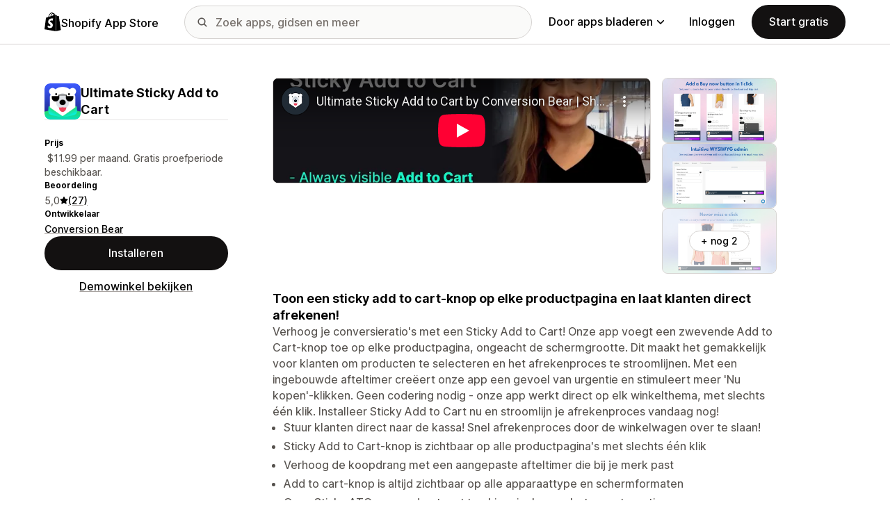

--- FILE ---
content_type: text/html; charset=utf-8
request_url: https://www.youtube-nocookie.com/embed/NjZ2TsluASQ?enablejsapi=1&modestbranding=1&origin=https%3A%2F%2Fapps.shopify.com&rel=0
body_size: 45012
content:
<!DOCTYPE html><html lang="en" dir="ltr" data-cast-api-enabled="true"><head><meta name="viewport" content="width=device-width, initial-scale=1"><meta name="robots" content="noindex"><script nonce="na2hj2faZnKGEQqJal_h0Q">if ('undefined' == typeof Symbol || 'undefined' == typeof Symbol.iterator) {delete Array.prototype.entries;}</script><style name="www-roboto" nonce="LFMuyYwsYl5WO8ITREyiXg">@font-face{font-family:'Roboto';font-style:normal;font-weight:400;font-stretch:100%;src:url(//fonts.gstatic.com/s/roboto/v48/KFO7CnqEu92Fr1ME7kSn66aGLdTylUAMa3GUBHMdazTgWw.woff2)format('woff2');unicode-range:U+0460-052F,U+1C80-1C8A,U+20B4,U+2DE0-2DFF,U+A640-A69F,U+FE2E-FE2F;}@font-face{font-family:'Roboto';font-style:normal;font-weight:400;font-stretch:100%;src:url(//fonts.gstatic.com/s/roboto/v48/KFO7CnqEu92Fr1ME7kSn66aGLdTylUAMa3iUBHMdazTgWw.woff2)format('woff2');unicode-range:U+0301,U+0400-045F,U+0490-0491,U+04B0-04B1,U+2116;}@font-face{font-family:'Roboto';font-style:normal;font-weight:400;font-stretch:100%;src:url(//fonts.gstatic.com/s/roboto/v48/KFO7CnqEu92Fr1ME7kSn66aGLdTylUAMa3CUBHMdazTgWw.woff2)format('woff2');unicode-range:U+1F00-1FFF;}@font-face{font-family:'Roboto';font-style:normal;font-weight:400;font-stretch:100%;src:url(//fonts.gstatic.com/s/roboto/v48/KFO7CnqEu92Fr1ME7kSn66aGLdTylUAMa3-UBHMdazTgWw.woff2)format('woff2');unicode-range:U+0370-0377,U+037A-037F,U+0384-038A,U+038C,U+038E-03A1,U+03A3-03FF;}@font-face{font-family:'Roboto';font-style:normal;font-weight:400;font-stretch:100%;src:url(//fonts.gstatic.com/s/roboto/v48/KFO7CnqEu92Fr1ME7kSn66aGLdTylUAMawCUBHMdazTgWw.woff2)format('woff2');unicode-range:U+0302-0303,U+0305,U+0307-0308,U+0310,U+0312,U+0315,U+031A,U+0326-0327,U+032C,U+032F-0330,U+0332-0333,U+0338,U+033A,U+0346,U+034D,U+0391-03A1,U+03A3-03A9,U+03B1-03C9,U+03D1,U+03D5-03D6,U+03F0-03F1,U+03F4-03F5,U+2016-2017,U+2034-2038,U+203C,U+2040,U+2043,U+2047,U+2050,U+2057,U+205F,U+2070-2071,U+2074-208E,U+2090-209C,U+20D0-20DC,U+20E1,U+20E5-20EF,U+2100-2112,U+2114-2115,U+2117-2121,U+2123-214F,U+2190,U+2192,U+2194-21AE,U+21B0-21E5,U+21F1-21F2,U+21F4-2211,U+2213-2214,U+2216-22FF,U+2308-230B,U+2310,U+2319,U+231C-2321,U+2336-237A,U+237C,U+2395,U+239B-23B7,U+23D0,U+23DC-23E1,U+2474-2475,U+25AF,U+25B3,U+25B7,U+25BD,U+25C1,U+25CA,U+25CC,U+25FB,U+266D-266F,U+27C0-27FF,U+2900-2AFF,U+2B0E-2B11,U+2B30-2B4C,U+2BFE,U+3030,U+FF5B,U+FF5D,U+1D400-1D7FF,U+1EE00-1EEFF;}@font-face{font-family:'Roboto';font-style:normal;font-weight:400;font-stretch:100%;src:url(//fonts.gstatic.com/s/roboto/v48/KFO7CnqEu92Fr1ME7kSn66aGLdTylUAMaxKUBHMdazTgWw.woff2)format('woff2');unicode-range:U+0001-000C,U+000E-001F,U+007F-009F,U+20DD-20E0,U+20E2-20E4,U+2150-218F,U+2190,U+2192,U+2194-2199,U+21AF,U+21E6-21F0,U+21F3,U+2218-2219,U+2299,U+22C4-22C6,U+2300-243F,U+2440-244A,U+2460-24FF,U+25A0-27BF,U+2800-28FF,U+2921-2922,U+2981,U+29BF,U+29EB,U+2B00-2BFF,U+4DC0-4DFF,U+FFF9-FFFB,U+10140-1018E,U+10190-1019C,U+101A0,U+101D0-101FD,U+102E0-102FB,U+10E60-10E7E,U+1D2C0-1D2D3,U+1D2E0-1D37F,U+1F000-1F0FF,U+1F100-1F1AD,U+1F1E6-1F1FF,U+1F30D-1F30F,U+1F315,U+1F31C,U+1F31E,U+1F320-1F32C,U+1F336,U+1F378,U+1F37D,U+1F382,U+1F393-1F39F,U+1F3A7-1F3A8,U+1F3AC-1F3AF,U+1F3C2,U+1F3C4-1F3C6,U+1F3CA-1F3CE,U+1F3D4-1F3E0,U+1F3ED,U+1F3F1-1F3F3,U+1F3F5-1F3F7,U+1F408,U+1F415,U+1F41F,U+1F426,U+1F43F,U+1F441-1F442,U+1F444,U+1F446-1F449,U+1F44C-1F44E,U+1F453,U+1F46A,U+1F47D,U+1F4A3,U+1F4B0,U+1F4B3,U+1F4B9,U+1F4BB,U+1F4BF,U+1F4C8-1F4CB,U+1F4D6,U+1F4DA,U+1F4DF,U+1F4E3-1F4E6,U+1F4EA-1F4ED,U+1F4F7,U+1F4F9-1F4FB,U+1F4FD-1F4FE,U+1F503,U+1F507-1F50B,U+1F50D,U+1F512-1F513,U+1F53E-1F54A,U+1F54F-1F5FA,U+1F610,U+1F650-1F67F,U+1F687,U+1F68D,U+1F691,U+1F694,U+1F698,U+1F6AD,U+1F6B2,U+1F6B9-1F6BA,U+1F6BC,U+1F6C6-1F6CF,U+1F6D3-1F6D7,U+1F6E0-1F6EA,U+1F6F0-1F6F3,U+1F6F7-1F6FC,U+1F700-1F7FF,U+1F800-1F80B,U+1F810-1F847,U+1F850-1F859,U+1F860-1F887,U+1F890-1F8AD,U+1F8B0-1F8BB,U+1F8C0-1F8C1,U+1F900-1F90B,U+1F93B,U+1F946,U+1F984,U+1F996,U+1F9E9,U+1FA00-1FA6F,U+1FA70-1FA7C,U+1FA80-1FA89,U+1FA8F-1FAC6,U+1FACE-1FADC,U+1FADF-1FAE9,U+1FAF0-1FAF8,U+1FB00-1FBFF;}@font-face{font-family:'Roboto';font-style:normal;font-weight:400;font-stretch:100%;src:url(//fonts.gstatic.com/s/roboto/v48/KFO7CnqEu92Fr1ME7kSn66aGLdTylUAMa3OUBHMdazTgWw.woff2)format('woff2');unicode-range:U+0102-0103,U+0110-0111,U+0128-0129,U+0168-0169,U+01A0-01A1,U+01AF-01B0,U+0300-0301,U+0303-0304,U+0308-0309,U+0323,U+0329,U+1EA0-1EF9,U+20AB;}@font-face{font-family:'Roboto';font-style:normal;font-weight:400;font-stretch:100%;src:url(//fonts.gstatic.com/s/roboto/v48/KFO7CnqEu92Fr1ME7kSn66aGLdTylUAMa3KUBHMdazTgWw.woff2)format('woff2');unicode-range:U+0100-02BA,U+02BD-02C5,U+02C7-02CC,U+02CE-02D7,U+02DD-02FF,U+0304,U+0308,U+0329,U+1D00-1DBF,U+1E00-1E9F,U+1EF2-1EFF,U+2020,U+20A0-20AB,U+20AD-20C0,U+2113,U+2C60-2C7F,U+A720-A7FF;}@font-face{font-family:'Roboto';font-style:normal;font-weight:400;font-stretch:100%;src:url(//fonts.gstatic.com/s/roboto/v48/KFO7CnqEu92Fr1ME7kSn66aGLdTylUAMa3yUBHMdazQ.woff2)format('woff2');unicode-range:U+0000-00FF,U+0131,U+0152-0153,U+02BB-02BC,U+02C6,U+02DA,U+02DC,U+0304,U+0308,U+0329,U+2000-206F,U+20AC,U+2122,U+2191,U+2193,U+2212,U+2215,U+FEFF,U+FFFD;}@font-face{font-family:'Roboto';font-style:normal;font-weight:500;font-stretch:100%;src:url(//fonts.gstatic.com/s/roboto/v48/KFO7CnqEu92Fr1ME7kSn66aGLdTylUAMa3GUBHMdazTgWw.woff2)format('woff2');unicode-range:U+0460-052F,U+1C80-1C8A,U+20B4,U+2DE0-2DFF,U+A640-A69F,U+FE2E-FE2F;}@font-face{font-family:'Roboto';font-style:normal;font-weight:500;font-stretch:100%;src:url(//fonts.gstatic.com/s/roboto/v48/KFO7CnqEu92Fr1ME7kSn66aGLdTylUAMa3iUBHMdazTgWw.woff2)format('woff2');unicode-range:U+0301,U+0400-045F,U+0490-0491,U+04B0-04B1,U+2116;}@font-face{font-family:'Roboto';font-style:normal;font-weight:500;font-stretch:100%;src:url(//fonts.gstatic.com/s/roboto/v48/KFO7CnqEu92Fr1ME7kSn66aGLdTylUAMa3CUBHMdazTgWw.woff2)format('woff2');unicode-range:U+1F00-1FFF;}@font-face{font-family:'Roboto';font-style:normal;font-weight:500;font-stretch:100%;src:url(//fonts.gstatic.com/s/roboto/v48/KFO7CnqEu92Fr1ME7kSn66aGLdTylUAMa3-UBHMdazTgWw.woff2)format('woff2');unicode-range:U+0370-0377,U+037A-037F,U+0384-038A,U+038C,U+038E-03A1,U+03A3-03FF;}@font-face{font-family:'Roboto';font-style:normal;font-weight:500;font-stretch:100%;src:url(//fonts.gstatic.com/s/roboto/v48/KFO7CnqEu92Fr1ME7kSn66aGLdTylUAMawCUBHMdazTgWw.woff2)format('woff2');unicode-range:U+0302-0303,U+0305,U+0307-0308,U+0310,U+0312,U+0315,U+031A,U+0326-0327,U+032C,U+032F-0330,U+0332-0333,U+0338,U+033A,U+0346,U+034D,U+0391-03A1,U+03A3-03A9,U+03B1-03C9,U+03D1,U+03D5-03D6,U+03F0-03F1,U+03F4-03F5,U+2016-2017,U+2034-2038,U+203C,U+2040,U+2043,U+2047,U+2050,U+2057,U+205F,U+2070-2071,U+2074-208E,U+2090-209C,U+20D0-20DC,U+20E1,U+20E5-20EF,U+2100-2112,U+2114-2115,U+2117-2121,U+2123-214F,U+2190,U+2192,U+2194-21AE,U+21B0-21E5,U+21F1-21F2,U+21F4-2211,U+2213-2214,U+2216-22FF,U+2308-230B,U+2310,U+2319,U+231C-2321,U+2336-237A,U+237C,U+2395,U+239B-23B7,U+23D0,U+23DC-23E1,U+2474-2475,U+25AF,U+25B3,U+25B7,U+25BD,U+25C1,U+25CA,U+25CC,U+25FB,U+266D-266F,U+27C0-27FF,U+2900-2AFF,U+2B0E-2B11,U+2B30-2B4C,U+2BFE,U+3030,U+FF5B,U+FF5D,U+1D400-1D7FF,U+1EE00-1EEFF;}@font-face{font-family:'Roboto';font-style:normal;font-weight:500;font-stretch:100%;src:url(//fonts.gstatic.com/s/roboto/v48/KFO7CnqEu92Fr1ME7kSn66aGLdTylUAMaxKUBHMdazTgWw.woff2)format('woff2');unicode-range:U+0001-000C,U+000E-001F,U+007F-009F,U+20DD-20E0,U+20E2-20E4,U+2150-218F,U+2190,U+2192,U+2194-2199,U+21AF,U+21E6-21F0,U+21F3,U+2218-2219,U+2299,U+22C4-22C6,U+2300-243F,U+2440-244A,U+2460-24FF,U+25A0-27BF,U+2800-28FF,U+2921-2922,U+2981,U+29BF,U+29EB,U+2B00-2BFF,U+4DC0-4DFF,U+FFF9-FFFB,U+10140-1018E,U+10190-1019C,U+101A0,U+101D0-101FD,U+102E0-102FB,U+10E60-10E7E,U+1D2C0-1D2D3,U+1D2E0-1D37F,U+1F000-1F0FF,U+1F100-1F1AD,U+1F1E6-1F1FF,U+1F30D-1F30F,U+1F315,U+1F31C,U+1F31E,U+1F320-1F32C,U+1F336,U+1F378,U+1F37D,U+1F382,U+1F393-1F39F,U+1F3A7-1F3A8,U+1F3AC-1F3AF,U+1F3C2,U+1F3C4-1F3C6,U+1F3CA-1F3CE,U+1F3D4-1F3E0,U+1F3ED,U+1F3F1-1F3F3,U+1F3F5-1F3F7,U+1F408,U+1F415,U+1F41F,U+1F426,U+1F43F,U+1F441-1F442,U+1F444,U+1F446-1F449,U+1F44C-1F44E,U+1F453,U+1F46A,U+1F47D,U+1F4A3,U+1F4B0,U+1F4B3,U+1F4B9,U+1F4BB,U+1F4BF,U+1F4C8-1F4CB,U+1F4D6,U+1F4DA,U+1F4DF,U+1F4E3-1F4E6,U+1F4EA-1F4ED,U+1F4F7,U+1F4F9-1F4FB,U+1F4FD-1F4FE,U+1F503,U+1F507-1F50B,U+1F50D,U+1F512-1F513,U+1F53E-1F54A,U+1F54F-1F5FA,U+1F610,U+1F650-1F67F,U+1F687,U+1F68D,U+1F691,U+1F694,U+1F698,U+1F6AD,U+1F6B2,U+1F6B9-1F6BA,U+1F6BC,U+1F6C6-1F6CF,U+1F6D3-1F6D7,U+1F6E0-1F6EA,U+1F6F0-1F6F3,U+1F6F7-1F6FC,U+1F700-1F7FF,U+1F800-1F80B,U+1F810-1F847,U+1F850-1F859,U+1F860-1F887,U+1F890-1F8AD,U+1F8B0-1F8BB,U+1F8C0-1F8C1,U+1F900-1F90B,U+1F93B,U+1F946,U+1F984,U+1F996,U+1F9E9,U+1FA00-1FA6F,U+1FA70-1FA7C,U+1FA80-1FA89,U+1FA8F-1FAC6,U+1FACE-1FADC,U+1FADF-1FAE9,U+1FAF0-1FAF8,U+1FB00-1FBFF;}@font-face{font-family:'Roboto';font-style:normal;font-weight:500;font-stretch:100%;src:url(//fonts.gstatic.com/s/roboto/v48/KFO7CnqEu92Fr1ME7kSn66aGLdTylUAMa3OUBHMdazTgWw.woff2)format('woff2');unicode-range:U+0102-0103,U+0110-0111,U+0128-0129,U+0168-0169,U+01A0-01A1,U+01AF-01B0,U+0300-0301,U+0303-0304,U+0308-0309,U+0323,U+0329,U+1EA0-1EF9,U+20AB;}@font-face{font-family:'Roboto';font-style:normal;font-weight:500;font-stretch:100%;src:url(//fonts.gstatic.com/s/roboto/v48/KFO7CnqEu92Fr1ME7kSn66aGLdTylUAMa3KUBHMdazTgWw.woff2)format('woff2');unicode-range:U+0100-02BA,U+02BD-02C5,U+02C7-02CC,U+02CE-02D7,U+02DD-02FF,U+0304,U+0308,U+0329,U+1D00-1DBF,U+1E00-1E9F,U+1EF2-1EFF,U+2020,U+20A0-20AB,U+20AD-20C0,U+2113,U+2C60-2C7F,U+A720-A7FF;}@font-face{font-family:'Roboto';font-style:normal;font-weight:500;font-stretch:100%;src:url(//fonts.gstatic.com/s/roboto/v48/KFO7CnqEu92Fr1ME7kSn66aGLdTylUAMa3yUBHMdazQ.woff2)format('woff2');unicode-range:U+0000-00FF,U+0131,U+0152-0153,U+02BB-02BC,U+02C6,U+02DA,U+02DC,U+0304,U+0308,U+0329,U+2000-206F,U+20AC,U+2122,U+2191,U+2193,U+2212,U+2215,U+FEFF,U+FFFD;}</style><script name="www-roboto" nonce="na2hj2faZnKGEQqJal_h0Q">if (document.fonts && document.fonts.load) {document.fonts.load("400 10pt Roboto", "E"); document.fonts.load("500 10pt Roboto", "E");}</script><link rel="stylesheet" href="/s/player/c9168c90/www-player.css" name="www-player" nonce="LFMuyYwsYl5WO8ITREyiXg"><style nonce="LFMuyYwsYl5WO8ITREyiXg">html {overflow: hidden;}body {font: 12px Roboto, Arial, sans-serif; background-color: #000; color: #fff; height: 100%; width: 100%; overflow: hidden; position: absolute; margin: 0; padding: 0;}#player {width: 100%; height: 100%;}h1 {text-align: center; color: #fff;}h3 {margin-top: 6px; margin-bottom: 3px;}.player-unavailable {position: absolute; top: 0; left: 0; right: 0; bottom: 0; padding: 25px; font-size: 13px; background: url(/img/meh7.png) 50% 65% no-repeat;}.player-unavailable .message {text-align: left; margin: 0 -5px 15px; padding: 0 5px 14px; border-bottom: 1px solid #888; font-size: 19px; font-weight: normal;}.player-unavailable a {color: #167ac6; text-decoration: none;}</style><script nonce="na2hj2faZnKGEQqJal_h0Q">var ytcsi={gt:function(n){n=(n||"")+"data_";return ytcsi[n]||(ytcsi[n]={tick:{},info:{},gel:{preLoggedGelInfos:[]}})},now:window.performance&&window.performance.timing&&window.performance.now&&window.performance.timing.navigationStart?function(){return window.performance.timing.navigationStart+window.performance.now()}:function(){return(new Date).getTime()},tick:function(l,t,n){var ticks=ytcsi.gt(n).tick;var v=t||ytcsi.now();if(ticks[l]){ticks["_"+l]=ticks["_"+l]||[ticks[l]];ticks["_"+l].push(v)}ticks[l]=
v},info:function(k,v,n){ytcsi.gt(n).info[k]=v},infoGel:function(p,n){ytcsi.gt(n).gel.preLoggedGelInfos.push(p)},setStart:function(t,n){ytcsi.tick("_start",t,n)}};
(function(w,d){function isGecko(){if(!w.navigator)return false;try{if(w.navigator.userAgentData&&w.navigator.userAgentData.brands&&w.navigator.userAgentData.brands.length){var brands=w.navigator.userAgentData.brands;var i=0;for(;i<brands.length;i++)if(brands[i]&&brands[i].brand==="Firefox")return true;return false}}catch(e){setTimeout(function(){throw e;})}if(!w.navigator.userAgent)return false;var ua=w.navigator.userAgent;return ua.indexOf("Gecko")>0&&ua.toLowerCase().indexOf("webkit")<0&&ua.indexOf("Edge")<
0&&ua.indexOf("Trident")<0&&ua.indexOf("MSIE")<0}ytcsi.setStart(w.performance?w.performance.timing.responseStart:null);var isPrerender=(d.visibilityState||d.webkitVisibilityState)=="prerender";var vName=!d.visibilityState&&d.webkitVisibilityState?"webkitvisibilitychange":"visibilitychange";if(isPrerender){var startTick=function(){ytcsi.setStart();d.removeEventListener(vName,startTick)};d.addEventListener(vName,startTick,false)}if(d.addEventListener)d.addEventListener(vName,function(){ytcsi.tick("vc")},
false);if(isGecko()){var isHidden=(d.visibilityState||d.webkitVisibilityState)=="hidden";if(isHidden)ytcsi.tick("vc")}var slt=function(el,t){setTimeout(function(){var n=ytcsi.now();el.loadTime=n;if(el.slt)el.slt()},t)};w.__ytRIL=function(el){if(!el.getAttribute("data-thumb"))if(w.requestAnimationFrame)w.requestAnimationFrame(function(){slt(el,0)});else slt(el,16)}})(window,document);
</script><script nonce="na2hj2faZnKGEQqJal_h0Q">var ytcfg={d:function(){return window.yt&&yt.config_||ytcfg.data_||(ytcfg.data_={})},get:function(k,o){return k in ytcfg.d()?ytcfg.d()[k]:o},set:function(){var a=arguments;if(a.length>1)ytcfg.d()[a[0]]=a[1];else{var k;for(k in a[0])ytcfg.d()[k]=a[0][k]}}};
ytcfg.set({"CLIENT_CANARY_STATE":"none","DEVICE":"cbr\u003dChrome\u0026cbrand\u003dapple\u0026cbrver\u003d131.0.0.0\u0026ceng\u003dWebKit\u0026cengver\u003d537.36\u0026cos\u003dMacintosh\u0026cosver\u003d10_15_7\u0026cplatform\u003dDESKTOP","EVENT_ID":"qk11aenKNvqW2_gPg-iB-A8","EXPERIMENT_FLAGS":{"ab_det_apb_b":true,"ab_det_apm":true,"ab_det_el_h":true,"ab_det_em_inj":true,"ab_fk_sk_cl":true,"ab_l_sig_st":true,"ab_l_sig_st_e":true,"action_companion_center_align_description":true,"allow_skip_networkless":true,"always_send_and_write":true,"att_web_record_metrics":true,"attmusi":true,"c3_enable_button_impression_logging":true,"c3_watch_page_component":true,"cancel_pending_navs":true,"clean_up_manual_attribution_header":true,"config_age_report_killswitch":true,"cow_optimize_idom_compat":true,"csi_on_gel":true,"delhi_mweb_colorful_sd":true,"delhi_mweb_colorful_sd_v2":true,"deprecate_pair_servlet_enabled":true,"desktop_sparkles_light_cta_button":true,"disable_cached_masthead_data":true,"disable_child_node_auto_formatted_strings":true,"disable_log_to_visitor_layer":true,"disable_pacf_logging_for_memory_limited_tv":true,"embeds_enable_eid_enforcement_for_youtube":true,"embeds_enable_info_panel_dismissal":true,"embeds_enable_pfp_always_unbranded":true,"embeds_muted_autoplay_sound_fix":true,"embeds_serve_es6_client":true,"embeds_web_nwl_disable_nocookie":true,"embeds_web_updated_shorts_definition_fix":true,"enable_active_view_display_ad_renderer_web_home":true,"enable_ad_disclosure_banner_a11y_fix":true,"enable_client_sli_logging":true,"enable_client_streamz_web":true,"enable_client_ve_spec":true,"enable_cloud_save_error_popup_after_retry":true,"enable_dai_sdf_h5_preroll":true,"enable_datasync_id_header_in_web_vss_pings":true,"enable_default_mono_cta_migration_web_client":true,"enable_docked_chat_messages":true,"enable_drop_shadow_experiment":true,"enable_entity_store_from_dependency_injection":true,"enable_inline_muted_playback_on_web_search":true,"enable_inline_muted_playback_on_web_search_for_vdc":true,"enable_inline_muted_playback_on_web_search_for_vdcb":true,"enable_is_extended_monitoring":true,"enable_is_mini_app_page_active_bugfix":true,"enable_logging_first_user_action_after_game_ready":true,"enable_ltc_param_fetch_from_innertube":true,"enable_masthead_mweb_padding_fix":true,"enable_menu_renderer_button_in_mweb_hclr":true,"enable_mini_app_command_handler_mweb_fix":true,"enable_mini_guide_downloads_item":true,"enable_mixed_direction_formatted_strings":true,"enable_mweb_new_caption_language_picker":true,"enable_names_handles_account_switcher":true,"enable_network_request_logging_on_game_events":true,"enable_new_paid_product_placement":true,"enable_open_in_new_tab_icon_for_short_dr_for_desktop_search":true,"enable_open_yt_content":true,"enable_origin_query_parameter_bugfix":true,"enable_pause_ads_on_ytv_html5":true,"enable_payments_purchase_manager":true,"enable_pdp_icon_prefetch":true,"enable_pl_r_si_fa":true,"enable_place_pivot_url":true,"enable_pv_screen_modern_text":true,"enable_removing_navbar_title_on_hashtag_page_mweb":true,"enable_rta_manager":true,"enable_sdf_companion_h5":true,"enable_sdf_dai_h5_midroll":true,"enable_sdf_h5_endemic_mid_post_roll":true,"enable_sdf_on_h5_unplugged_vod_midroll":true,"enable_sdf_shorts_player_bytes_h5":true,"enable_sending_unwrapped_game_audio_as_serialized_metadata":true,"enable_sfv_effect_pivot_url":true,"enable_shorts_new_carousel":true,"enable_skip_ad_guidance_prompt":true,"enable_skippable_ads_for_unplugged_ad_pod":true,"enable_smearing_expansion_dai":true,"enable_time_out_messages":true,"enable_timeline_view_modern_transcript_fe":true,"enable_video_display_compact_button_group_for_desktop_search":true,"enable_web_delhi_icons":true,"enable_web_home_top_landscape_image_layout_level_click":true,"enable_web_tiered_gel":true,"enable_window_constrained_buy_flow_dialog":true,"enable_wiz_queue_effect_and_on_init_initial_runs":true,"enable_ypc_spinners":true,"enable_yt_ata_iframe_authuser":true,"export_networkless_options":true,"export_player_version_to_ytconfig":true,"fill_single_video_with_notify_to_lasr":true,"fix_ad_miniplayer_controls_rendering":true,"fix_ads_tracking_for_swf_config_deprecation_mweb":true,"h5_companion_enable_adcpn_macro_substitution_for_click_pings":true,"h5_inplayer_enable_adcpn_macro_substitution_for_click_pings":true,"h5_reset_cache_and_filter_before_update_masthead":true,"hide_channel_creation_title_for_mweb":true,"high_ccv_client_side_caching_h5":true,"html5_log_trigger_events_with_debug_data":true,"html5_ssdai_enable_media_end_cue_range":true,"il_attach_cache_limit":true,"il_use_view_model_logging_context":true,"is_browser_support_for_webcam_streaming":true,"json_condensed_response":true,"kev_adb_pg":true,"kevlar_gel_error_routing":true,"kevlar_watch_cinematics":true,"live_chat_enable_controller_extraction":true,"live_chat_enable_rta_manager":true,"log_click_with_layer_from_element_in_command_handler":true,"mdx_enable_privacy_disclosure_ui":true,"mdx_load_cast_api_bootstrap_script":true,"medium_progress_bar_modification":true,"migrate_remaining_web_ad_badges_to_innertube":true,"mobile_account_menu_refresh":true,"mweb_account_linking_noapp":true,"mweb_after_render_to_scheduler":true,"mweb_allow_modern_search_suggest_behavior":true,"mweb_animated_actions":true,"mweb_app_upsell_button_direct_to_app":true,"mweb_c3_enable_adaptive_signals":true,"mweb_c3_library_page_enable_recent_shelf":true,"mweb_c3_remove_web_navigation_endpoint_data":true,"mweb_c3_use_canonical_from_player_response":true,"mweb_cinematic_watch":true,"mweb_command_handler":true,"mweb_delay_watch_initial_data":true,"mweb_disable_searchbar_scroll":true,"mweb_enable_browse_chunks":true,"mweb_enable_fine_scrubbing_for_recs":true,"mweb_enable_keto_batch_player_fullscreen":true,"mweb_enable_keto_batch_player_progress_bar":true,"mweb_enable_keto_batch_player_tooltips":true,"mweb_enable_lockup_view_model_for_ucp":true,"mweb_enable_mix_panel_title_metadata":true,"mweb_enable_more_drawer":true,"mweb_enable_optional_fullscreen_landscape_locking":true,"mweb_enable_overlay_touch_manager":true,"mweb_enable_premium_carve_out_fix":true,"mweb_enable_refresh_detection":true,"mweb_enable_search_imp":true,"mweb_enable_shorts_pivot_button":true,"mweb_enable_shorts_video_preload":true,"mweb_enable_skippables_on_jio_phone":true,"mweb_enable_two_line_title_on_shorts":true,"mweb_enable_varispeed_controller":true,"mweb_enable_watch_feed_infinite_scroll":true,"mweb_enable_wrapped_unplugged_pause_membership_dialog_renderer":true,"mweb_fix_monitor_visibility_after_render":true,"mweb_force_ios_fallback_to_native_control":true,"mweb_fp_auto_fullscreen":true,"mweb_fullscreen_controls":true,"mweb_fullscreen_controls_action_buttons":true,"mweb_fullscreen_watch_system":true,"mweb_home_reactive_shorts":true,"mweb_innertube_search_command":true,"mweb_lang_in_html":true,"mweb_like_button_synced_with_entities":true,"mweb_logo_use_home_page_ve":true,"mweb_native_control_in_faux_fullscreen_shared":true,"mweb_player_control_on_hover":true,"mweb_player_delhi_dtts":true,"mweb_player_settings_use_bottom_sheet":true,"mweb_player_show_previous_next_buttons_in_playlist":true,"mweb_player_skip_no_op_state_changes":true,"mweb_player_user_select_none":true,"mweb_playlist_engagement_panel":true,"mweb_progress_bar_seek_on_mouse_click":true,"mweb_pull_2_full":true,"mweb_pull_2_full_enable_touch_handlers":true,"mweb_schedule_warm_watch_response":true,"mweb_searchbox_legacy_navigation":true,"mweb_see_fewer_shorts":true,"mweb_shorts_comments_panel_id_change":true,"mweb_shorts_early_continuation":true,"mweb_show_ios_smart_banner":true,"mweb_show_sign_in_button_from_header":true,"mweb_use_server_url_on_startup":true,"mweb_watch_captions_enable_auto_translate":true,"mweb_watch_captions_set_default_size":true,"mweb_watch_stop_scheduler_on_player_response":true,"mweb_watchfeed_big_thumbnails":true,"mweb_yt_searchbox":true,"networkless_logging":true,"no_client_ve_attach_unless_shown":true,"pageid_as_header_web":true,"playback_settings_use_switch_menu":true,"player_controls_autonav_fix":true,"player_controls_skip_double_signal_update":true,"polymer_bad_build_labels":true,"polymer_verifiy_app_state":true,"qoe_send_and_write":true,"remove_chevron_from_ad_disclosure_banner_h5":true,"remove_masthead_channel_banner_on_refresh":true,"remove_slot_id_exited_trigger_for_dai_in_player_slot_expire":true,"replace_client_url_parsing_with_server_signal":true,"service_worker_enabled":true,"service_worker_push_enabled":true,"service_worker_push_home_page_prompt":true,"service_worker_push_watch_page_prompt":true,"shell_load_gcf":true,"shorten_initial_gel_batch_timeout":true,"should_use_yt_voice_endpoint_in_kaios":true,"smarter_ve_dedupping":true,"speedmaster_no_seek":true,"stop_handling_click_for_non_rendering_overlay_layout":true,"suppress_error_204_logging":true,"synced_panel_scrolling_controller":true,"use_event_time_ms_header":true,"use_fifo_for_networkless":true,"use_request_time_ms_header":true,"use_session_based_sampling":true,"use_thumbnail_overlay_time_status_renderer_for_live_badge":true,"vss_final_ping_send_and_write":true,"vss_playback_use_send_and_write":true,"web_adaptive_repeat_ase":true,"web_always_load_chat_support":true,"web_animated_like":true,"web_api_url":true,"web_attributed_string_deep_equal_bugfix":true,"web_autonav_allow_off_by_default":true,"web_button_vm_refactor_disabled":true,"web_c3_log_app_init_finish":true,"web_csi_action_sampling_enabled":true,"web_dedupe_ve_grafting":true,"web_disable_backdrop_filter":true,"web_enable_ab_rsp_cl":true,"web_enable_course_icon_update":true,"web_enable_error_204":true,"web_fix_segmented_like_dislike_undefined":true,"web_gcf_hashes_innertube":true,"web_gel_timeout_cap":true,"web_metadata_carousel_elref_bugfix":true,"web_parent_target_for_sheets":true,"web_persist_server_autonav_state_on_client":true,"web_playback_associated_log_ctt":true,"web_playback_associated_ve":true,"web_prefetch_preload_video":true,"web_progress_bar_draggable":true,"web_resizable_advertiser_banner_on_masthead_safari_fix":true,"web_shorts_just_watched_on_channel_and_pivot_study":true,"web_shorts_just_watched_overlay":true,"web_update_panel_visibility_logging_fix":true,"web_video_attribute_view_model_a11y_fix":true,"web_watch_controls_state_signals":true,"web_wiz_attributed_string":true,"webfe_mweb_watch_microdata":true,"webfe_watch_shorts_canonical_url_fix":true,"webpo_exit_on_net_err":true,"wiz_diff_overwritable":true,"wiz_stamper_new_context_api":true,"woffle_used_state_report":true,"wpo_gel_strz":true,"H5_async_logging_delay_ms":30000.0,"attention_logging_scroll_throttle":500.0,"autoplay_pause_by_lact_sampling_fraction":0.0,"cinematic_watch_effect_opacity":0.4,"log_window_onerror_fraction":0.1,"speedmaster_playback_rate":2.0,"tv_pacf_logging_sample_rate":0.01,"web_attention_logging_scroll_throttle":500.0,"web_load_prediction_threshold":0.1,"web_navigation_prediction_threshold":0.1,"web_pbj_log_warning_rate":0.0,"web_system_health_fraction":0.01,"ytidb_transaction_ended_event_rate_limit":0.02,"active_time_update_interval_ms":10000,"att_init_delay":500,"autoplay_pause_by_lact_sec":0,"botguard_async_snapshot_timeout_ms":3000,"check_navigator_accuracy_timeout_ms":0,"cinematic_watch_css_filter_blur_strength":40,"cinematic_watch_fade_out_duration":500,"close_webview_delay_ms":100,"cloud_save_game_data_rate_limit_ms":3000,"compression_disable_point":10,"custom_active_view_tos_timeout_ms":3600000,"embeds_widget_poll_interval_ms":0,"gel_min_batch_size":3,"gel_queue_timeout_max_ms":60000,"get_async_timeout_ms":60000,"hide_cta_for_home_web_video_ads_animate_in_time":2,"html5_byterate_soft_cap":0,"initial_gel_batch_timeout":2000,"max_body_size_to_compress":500000,"max_prefetch_window_sec_for_livestream_optimization":10,"min_prefetch_offset_sec_for_livestream_optimization":20,"mini_app_container_iframe_src_update_delay_ms":0,"multiple_preview_news_duration_time":11000,"mweb_c3_toast_duration_ms":5000,"mweb_deep_link_fallback_timeout_ms":10000,"mweb_delay_response_received_actions":100,"mweb_fp_dpad_rate_limit_ms":0,"mweb_fp_dpad_watch_title_clamp_lines":0,"mweb_history_manager_cache_size":100,"mweb_ios_fullscreen_playback_transition_delay_ms":500,"mweb_ios_fullscreen_system_pause_epilson_ms":0,"mweb_override_response_store_expiration_ms":0,"mweb_shorts_early_continuation_trigger_threshold":4,"mweb_w2w_max_age_seconds":0,"mweb_watch_captions_default_size":2,"neon_dark_launch_gradient_count":0,"network_polling_interval":30000,"play_click_interval_ms":30000,"play_ping_interval_ms":10000,"prefetch_comments_ms_after_video":0,"send_config_hash_timer":0,"service_worker_push_logged_out_prompt_watches":-1,"service_worker_push_prompt_cap":-1,"service_worker_push_prompt_delay_microseconds":3888000000000,"slow_compressions_before_abandon_count":4,"speedmaster_cancellation_movement_dp":10,"speedmaster_touch_activation_ms":500,"web_attention_logging_throttle":500,"web_foreground_heartbeat_interval_ms":28000,"web_gel_debounce_ms":10000,"web_logging_max_batch":100,"web_max_tracing_events":50,"web_tracing_session_replay":0,"wil_icon_max_concurrent_fetches":9999,"ytidb_remake_db_retries":3,"ytidb_reopen_db_retries":3,"WebClientReleaseProcessCritical__youtube_embeds_client_version_override":"","WebClientReleaseProcessCritical__youtube_embeds_web_client_version_override":"","WebClientReleaseProcessCritical__youtube_mweb_client_version_override":"","debug_forced_internalcountrycode":"","embeds_web_synth_ch_headers_banned_urls_regex":"","enable_web_media_service":"DISABLED","il_payload_scraping":"","live_chat_unicode_emoji_json_url":"https://www.gstatic.com/youtube/img/emojis/emojis-svg-9.json","mweb_deep_link_feature_tag_suffix":"11268432","mweb_enable_shorts_innertube_player_prefetch_trigger":"NONE","mweb_fp_dpad":"home,search,browse,channel,create_channel,experiments,settings,trending,oops,404,paid_memberships,sponsorship,premium,shorts","mweb_fp_dpad_linear_navigation":"","mweb_fp_dpad_linear_navigation_visitor":"","mweb_fp_dpad_visitor":"","mweb_preload_video_by_player_vars":"","place_pivot_triggering_container_alternate":"","place_pivot_triggering_counterfactual_container_alternate":"","service_worker_push_force_notification_prompt_tag":"1","service_worker_scope":"/","suggest_exp_str":"","web_client_version_override":"","kevlar_command_handler_command_banlist":[],"mini_app_ids_without_game_ready":["UgkxHHtsak1SC8mRGHMZewc4HzeAY3yhPPmJ","Ugkx7OgzFqE6z_5Mtf4YsotGfQNII1DF_RBm"],"web_op_signal_type_banlist":[],"web_tracing_enabled_spans":["event","command"]},"GAPI_HINT_PARAMS":"m;/_/scs/abc-static/_/js/k\u003dgapi.gapi.en.FZb77tO2YW4.O/d\u003d1/rs\u003dAHpOoo8lqavmo6ayfVxZovyDiP6g3TOVSQ/m\u003d__features__","GAPI_HOST":"https://apis.google.com","GAPI_LOCALE":"en_US","GL":"US","HL":"en","HTML_DIR":"ltr","HTML_LANG":"en","INNERTUBE_API_KEY":"AIzaSyAO_FJ2SlqU8Q4STEHLGCilw_Y9_11qcW8","INNERTUBE_API_VERSION":"v1","INNERTUBE_CLIENT_NAME":"WEB_EMBEDDED_PLAYER","INNERTUBE_CLIENT_VERSION":"1.20260122.10.00","INNERTUBE_CONTEXT":{"client":{"hl":"en","gl":"US","remoteHost":"3.128.90.32","deviceMake":"Apple","deviceModel":"","visitorData":"CgtXUTUzVUdjS3RoRSiqm9XLBjIKCgJVUxIEGgAgDA%3D%3D","userAgent":"Mozilla/5.0 (Macintosh; Intel Mac OS X 10_15_7) AppleWebKit/537.36 (KHTML, like Gecko) Chrome/131.0.0.0 Safari/537.36; ClaudeBot/1.0; +claudebot@anthropic.com),gzip(gfe)","clientName":"WEB_EMBEDDED_PLAYER","clientVersion":"1.20260122.10.00","osName":"Macintosh","osVersion":"10_15_7","originalUrl":"https://www.youtube-nocookie.com/embed/NjZ2TsluASQ?enablejsapi\u003d1\u0026modestbranding\u003d1\u0026origin\u003dhttps%3A%2F%2Fapps.shopify.com\u0026rel\u003d0","platform":"DESKTOP","clientFormFactor":"UNKNOWN_FORM_FACTOR","configInfo":{"appInstallData":"[base64]%3D%3D"},"browserName":"Chrome","browserVersion":"131.0.0.0","acceptHeader":"text/html,application/xhtml+xml,application/xml;q\u003d0.9,image/webp,image/apng,*/*;q\u003d0.8,application/signed-exchange;v\u003db3;q\u003d0.9","deviceExperimentId":"ChxOelU1T1RBMk5UTTBNRFF5TkRBeU16QTJOdz09EKqb1csGGKqb1csG","rolloutToken":"CK6Xspzi1dSybhCJ1_PCoqWSAxiJ1_PCoqWSAw%3D%3D"},"user":{"lockedSafetyMode":false},"request":{"useSsl":true},"clickTracking":{"clickTrackingParams":"IhMI6cfzwqKlkgMVessWCR0DdAD/"},"thirdParty":{"embeddedPlayerContext":{"embeddedPlayerEncryptedContext":"[base64]","ancestorOriginsSupported":false}}},"INNERTUBE_CONTEXT_CLIENT_NAME":56,"INNERTUBE_CONTEXT_CLIENT_VERSION":"1.20260122.10.00","INNERTUBE_CONTEXT_GL":"US","INNERTUBE_CONTEXT_HL":"en","LATEST_ECATCHER_SERVICE_TRACKING_PARAMS":{"client.name":"WEB_EMBEDDED_PLAYER","client.jsfeat":"2021"},"LOGGED_IN":false,"PAGE_BUILD_LABEL":"youtube.embeds.web_20260122_10_RC00","PAGE_CL":859848483,"SERVER_NAME":"WebFE","VISITOR_DATA":"CgtXUTUzVUdjS3RoRSiqm9XLBjIKCgJVUxIEGgAgDA%3D%3D","WEB_PLAYER_CONTEXT_CONFIGS":{"WEB_PLAYER_CONTEXT_CONFIG_ID_EMBEDDED_PLAYER":{"rootElementId":"movie_player","jsUrl":"/s/player/c9168c90/player_ias.vflset/en_US/base.js","cssUrl":"/s/player/c9168c90/www-player.css","contextId":"WEB_PLAYER_CONTEXT_CONFIG_ID_EMBEDDED_PLAYER","eventLabel":"embedded","contentRegion":"US","hl":"en_US","hostLanguage":"en","innertubeApiKey":"AIzaSyAO_FJ2SlqU8Q4STEHLGCilw_Y9_11qcW8","innertubeApiVersion":"v1","innertubeContextClientVersion":"1.20260122.10.00","disableRelatedVideos":true,"device":{"brand":"apple","model":"","browser":"Chrome","browserVersion":"131.0.0.0","os":"Macintosh","osVersion":"10_15_7","platform":"DESKTOP","interfaceName":"WEB_EMBEDDED_PLAYER","interfaceVersion":"1.20260122.10.00"},"serializedExperimentIds":"24004644,24499533,51010235,51063643,51098299,51204329,51222973,51340662,51349914,51353393,51366423,51372680,51389629,51404808,51404810,51489567,51490331,51500051,51505436,51526266,51530495,51534669,51560386,51565115,51566373,51566864,51578632,51583568,51583821,51585555,51586118,51605258,51605395,51609829,51611457,51615067,51620867,51621065,51622845,51631300,51632249,51637029,51638270,51638932,51648336,51653718,51656217,51672162,51681662,51683502,51684301,51684307,51691589,51692011,51693511,51693995,51696107,51696619,51697032,51700777,51705183,51708691,51711227,51712601,51713176,51713237,51714463,51719411,51719628,51720285,51729217,51732102,51735449,51737133,51738919,51742829,51742878,51744562,51747794,51749572,51749856,51751855","serializedExperimentFlags":"H5_async_logging_delay_ms\u003d30000.0\u0026PlayerWeb__h5_enable_advisory_rating_restrictions\u003dtrue\u0026a11y_h5_associate_survey_question\u003dtrue\u0026ab_det_apb_b\u003dtrue\u0026ab_det_apm\u003dtrue\u0026ab_det_el_h\u003dtrue\u0026ab_det_em_inj\u003dtrue\u0026ab_fk_sk_cl\u003dtrue\u0026ab_l_sig_st\u003dtrue\u0026ab_l_sig_st_e\u003dtrue\u0026action_companion_center_align_description\u003dtrue\u0026ad_pod_disable_companion_persist_ads_quality\u003dtrue\u0026add_stmp_logs_for_voice_boost\u003dtrue\u0026allow_autohide_on_paused_videos\u003dtrue\u0026allow_drm_override\u003dtrue\u0026allow_live_autoplay\u003dtrue\u0026allow_poltergust_autoplay\u003dtrue\u0026allow_skip_networkless\u003dtrue\u0026allow_vp9_1080p_mq_enc\u003dtrue\u0026always_cache_redirect_endpoint\u003dtrue\u0026always_send_and_write\u003dtrue\u0026annotation_module_vast_cards_load_logging_fraction\u003d0.0\u0026assign_drm_family_by_format\u003dtrue\u0026att_web_record_metrics\u003dtrue\u0026attention_logging_scroll_throttle\u003d500.0\u0026attmusi\u003dtrue\u0026autoplay_time\u003d10000\u0026autoplay_time_for_fullscreen\u003d-1\u0026autoplay_time_for_music_content\u003d-1\u0026bg_vm_reinit_threshold\u003d7200000\u0026blocked_packages_for_sps\u003d[]\u0026botguard_async_snapshot_timeout_ms\u003d3000\u0026captions_url_add_ei\u003dtrue\u0026check_navigator_accuracy_timeout_ms\u003d0\u0026clean_up_manual_attribution_header\u003dtrue\u0026compression_disable_point\u003d10\u0026cow_optimize_idom_compat\u003dtrue\u0026csi_on_gel\u003dtrue\u0026custom_active_view_tos_timeout_ms\u003d3600000\u0026dash_manifest_version\u003d5\u0026debug_bandaid_hostname\u003d\u0026debug_bandaid_port\u003d0\u0026debug_sherlog_username\u003d\u0026delhi_fast_follow_autonav_toggle\u003dtrue\u0026delhi_modern_player_default_thumbnail_percentage\u003d0.0\u0026delhi_modern_player_faster_autohide_delay_ms\u003d2000\u0026delhi_modern_player_pause_thumbnail_percentage\u003d0.6\u0026delhi_modern_web_player_blending_mode\u003d\u0026delhi_modern_web_player_disable_frosted_glass\u003dtrue\u0026delhi_modern_web_player_horizontal_volume_controls\u003dtrue\u0026delhi_modern_web_player_lhs_volume_controls\u003dtrue\u0026delhi_modern_web_player_responsive_compact_controls_threshold\u003d0\u0026deprecate_22\u003dtrue\u0026deprecate_delay_ping\u003dtrue\u0026deprecate_pair_servlet_enabled\u003dtrue\u0026desktop_sparkles_light_cta_button\u003dtrue\u0026disable_av1_setting\u003dtrue\u0026disable_branding_context\u003dtrue\u0026disable_cached_masthead_data\u003dtrue\u0026disable_channel_id_check_for_suspended_channels\u003dtrue\u0026disable_child_node_auto_formatted_strings\u003dtrue\u0026disable_lifa_for_supex_users\u003dtrue\u0026disable_log_to_visitor_layer\u003dtrue\u0026disable_mdx_connection_in_mdx_module_for_music_web\u003dtrue\u0026disable_pacf_logging_for_memory_limited_tv\u003dtrue\u0026disable_reduced_fullscreen_autoplay_countdown_for_minors\u003dtrue\u0026disable_reel_item_watch_format_filtering\u003dtrue\u0026disable_threegpp_progressive_formats\u003dtrue\u0026disable_touch_events_on_skip_button\u003dtrue\u0026edge_encryption_fill_primary_key_version\u003dtrue\u0026embeds_enable_info_panel_dismissal\u003dtrue\u0026embeds_enable_move_set_center_crop_to_public\u003dtrue\u0026embeds_enable_per_video_embed_config\u003dtrue\u0026embeds_enable_pfp_always_unbranded\u003dtrue\u0026embeds_web_lite_mode\u003d1\u0026embeds_web_nwl_disable_nocookie\u003dtrue\u0026embeds_web_synth_ch_headers_banned_urls_regex\u003d\u0026enable_active_view_display_ad_renderer_web_home\u003dtrue\u0026enable_active_view_lr_shorts_video\u003dtrue\u0026enable_active_view_web_shorts_video\u003dtrue\u0026enable_ad_cpn_macro_substitution_for_click_pings\u003dtrue\u0026enable_ad_disclosure_banner_a11y_fix\u003dtrue\u0026enable_app_promo_endcap_eml_on_tablet\u003dtrue\u0026enable_batched_cross_device_pings_in_gel_fanout\u003dtrue\u0026enable_cast_for_web_unplugged\u003dtrue\u0026enable_cast_on_music_web\u003dtrue\u0026enable_cipher_for_manifest_urls\u003dtrue\u0026enable_cleanup_masthead_autoplay_hack_fix\u003dtrue\u0026enable_client_page_id_header_for_first_party_pings\u003dtrue\u0026enable_client_sli_logging\u003dtrue\u0026enable_client_ve_spec\u003dtrue\u0026enable_cta_banner_on_unplugged_lr\u003dtrue\u0026enable_custom_playhead_parsing\u003dtrue\u0026enable_dai_sdf_h5_preroll\u003dtrue\u0026enable_datasync_id_header_in_web_vss_pings\u003dtrue\u0026enable_default_mono_cta_migration_web_client\u003dtrue\u0026enable_dsa_ad_badge_for_action_endcap_on_android\u003dtrue\u0026enable_dsa_ad_badge_for_action_endcap_on_ios\u003dtrue\u0026enable_entity_store_from_dependency_injection\u003dtrue\u0026enable_error_corrections_infocard_web_client\u003dtrue\u0026enable_error_corrections_infocards_icon_web\u003dtrue\u0026enable_inline_muted_playback_on_web_search\u003dtrue\u0026enable_inline_muted_playback_on_web_search_for_vdc\u003dtrue\u0026enable_inline_muted_playback_on_web_search_for_vdcb\u003dtrue\u0026enable_inline_playback_in_ustreamer_config\u003dtrue\u0026enable_is_extended_monitoring\u003dtrue\u0026enable_kabuki_comments_on_shorts\u003ddisabled\u0026enable_ltc_param_fetch_from_innertube\u003dtrue\u0026enable_mixed_direction_formatted_strings\u003dtrue\u0026enable_modern_skip_button_on_web\u003dtrue\u0026enable_new_paid_product_placement\u003dtrue\u0026enable_open_in_new_tab_icon_for_short_dr_for_desktop_search\u003dtrue\u0026enable_out_of_stock_text_all_surfaces\u003dtrue\u0026enable_paid_content_overlay_bugfix\u003dtrue\u0026enable_pause_ads_on_ytv_html5\u003dtrue\u0026enable_pl_r_si_fa\u003dtrue\u0026enable_policy_based_hqa_filter_in_watch_server\u003dtrue\u0026enable_progres_commands_lr_feeds\u003dtrue\u0026enable_progress_commands_lr_shorts\u003dtrue\u0026enable_publishing_region_param_in_sus\u003dtrue\u0026enable_pv_screen_modern_text\u003dtrue\u0026enable_rpr_token_on_ltl_lookup\u003dtrue\u0026enable_sdf_companion_h5\u003dtrue\u0026enable_sdf_dai_h5_midroll\u003dtrue\u0026enable_sdf_h5_endemic_mid_post_roll\u003dtrue\u0026enable_sdf_on_h5_unplugged_vod_midroll\u003dtrue\u0026enable_sdf_shorts_player_bytes_h5\u003dtrue\u0026enable_server_driven_abr\u003dtrue\u0026enable_server_driven_abr_for_backgroundable\u003dtrue\u0026enable_server_driven_abr_url_generation\u003dtrue\u0026enable_server_driven_readahead\u003dtrue\u0026enable_skip_ad_guidance_prompt\u003dtrue\u0026enable_skip_to_next_messaging\u003dtrue\u0026enable_skippable_ads_for_unplugged_ad_pod\u003dtrue\u0026enable_smart_skip_player_controls_shown_on_web\u003dtrue\u0026enable_smart_skip_player_controls_shown_on_web_increased_triggering_sensitivity\u003dtrue\u0026enable_smart_skip_speedmaster_on_web\u003dtrue\u0026enable_smearing_expansion_dai\u003dtrue\u0026enable_split_screen_ad_baseline_experience_endemic_live_h5\u003dtrue\u0026enable_to_call_playready_backend_directly\u003dtrue\u0026enable_unified_action_endcap_on_web\u003dtrue\u0026enable_video_display_compact_button_group_for_desktop_search\u003dtrue\u0026enable_voice_boost_feature\u003dtrue\u0026enable_vp9_appletv5_on_server\u003dtrue\u0026enable_watch_server_rejected_formats_logging\u003dtrue\u0026enable_web_delhi_icons\u003dtrue\u0026enable_web_home_top_landscape_image_layout_level_click\u003dtrue\u0026enable_web_media_session_metadata_fix\u003dtrue\u0026enable_web_premium_varispeed_upsell\u003dtrue\u0026enable_web_tiered_gel\u003dtrue\u0026enable_wiz_queue_effect_and_on_init_initial_runs\u003dtrue\u0026enable_yt_ata_iframe_authuser\u003dtrue\u0026enable_ytv_csdai_vp9\u003dtrue\u0026export_networkless_options\u003dtrue\u0026export_player_version_to_ytconfig\u003dtrue\u0026fill_ads_ustreamer_config_inline\u003dtrue\u0026fill_live_request_config_in_ustreamer_config\u003dtrue\u0026fill_single_video_with_notify_to_lasr\u003dtrue\u0026filter_vb_without_non_vb_equivalents\u003dtrue\u0026filter_vp9_for_live_dai\u003dtrue\u0026fix_ad_miniplayer_controls_rendering\u003dtrue\u0026fix_ads_tracking_for_swf_config_deprecation_mweb\u003dtrue\u0026fix_h5_toggle_button_a11y\u003dtrue\u0026fix_survey_color_contrast_on_destop\u003dtrue\u0026fix_toggle_button_role_for_ad_components\u003dtrue\u0026fresca_polling_delay_override\u003d0\u0026gab_return_sabr_ssdai_config\u003dtrue\u0026gel_min_batch_size\u003d3\u0026gel_queue_timeout_max_ms\u003d60000\u0026gvi_channel_client_screen\u003dtrue\u0026h5_companion_enable_adcpn_macro_substitution_for_click_pings\u003dtrue\u0026h5_enable_ad_mbs\u003dtrue\u0026h5_inplayer_enable_adcpn_macro_substitution_for_click_pings\u003dtrue\u0026h5_reset_cache_and_filter_before_update_masthead\u003dtrue\u0026heatseeker_decoration_threshold\u003d0.0\u0026hfr_dropped_framerate_fallback_threshold\u003d0\u0026hide_cta_for_home_web_video_ads_animate_in_time\u003d2\u0026high_ccv_client_side_caching_h5\u003dtrue\u0026hls_use_new_codecs_string_api\u003dtrue\u0026html5_ad_timeout_ms\u003d0\u0026html5_adaptation_step_count\u003d0\u0026html5_ads_preroll_lock_timeout_delay_ms\u003d15000\u0026html5_allow_multiview_tile_preload\u003dtrue\u0026html5_allow_preloading_with_idle_only_network_for_sabr\u003dtrue\u0026html5_allow_video_keyframe_without_audio\u003dtrue\u0026html5_apply_constraints_in_client_for_sabr\u003dtrue\u0026html5_apply_min_failures\u003dtrue\u0026html5_apply_start_time_within_ads_for_ssdai_transitions\u003dtrue\u0026html5_atr_disable_force_fallback\u003dtrue\u0026html5_att_playback_timeout_ms\u003d30000\u0026html5_attach_num_random_bytes_to_bandaid\u003d0\u0026html5_attach_po_token_to_bandaid\u003dtrue\u0026html5_autonav_cap_idle_secs\u003d0\u0026html5_autonav_quality_cap\u003d720\u0026html5_autoplay_default_quality_cap\u003d0\u0026html5_auxiliary_estimate_weight\u003d0.0\u0026html5_av1_ordinal_cap\u003d0\u0026html5_bandaid_attach_content_po_token\u003dtrue\u0026html5_block_pip_safari_delay\u003d0\u0026html5_bypass_contention_secs\u003d0.0\u0026html5_byterate_soft_cap\u003d0\u0026html5_check_for_idle_network_interval_ms\u003d1000\u0026html5_chipset_soft_cap\u003d8192\u0026html5_consume_all_buffered_bytes_one_poll\u003dtrue\u0026html5_continuous_goodput_probe_interval_ms\u003d0\u0026html5_d6de4_cloud_project_number\u003d868618676952\u0026html5_d6de4_defer_timeout_ms\u003d0\u0026html5_debug_data_log_probability\u003d0.0\u0026html5_decode_to_texture_cap\u003dtrue\u0026html5_default_ad_gain\u003d0.5\u0026html5_default_av1_threshold\u003d0\u0026html5_default_quality_cap\u003d0\u0026html5_defer_fetch_att_ms\u003d0\u0026html5_delayed_retry_count\u003d1\u0026html5_delayed_retry_delay_ms\u003d5000\u0026html5_deprecate_adservice\u003dtrue\u0026html5_deprecate_manifestful_fallback\u003dtrue\u0026html5_deprecate_video_tag_pool\u003dtrue\u0026html5_desktop_vr180_allow_panning\u003dtrue\u0026html5_df_downgrade_thresh\u003d0.6\u0026html5_disable_loop_range_for_shorts_ads\u003dtrue\u0026html5_disable_move_pssh_to_moov\u003dtrue\u0026html5_disable_non_contiguous\u003dtrue\u0026html5_disable_ustreamer_constraint_for_sabr\u003dtrue\u0026html5_disable_web_safari_dai\u003dtrue\u0026html5_displayed_frame_rate_downgrade_threshold\u003d45\u0026html5_drm_byterate_soft_cap\u003d0\u0026html5_drm_check_all_key_error_states\u003dtrue\u0026html5_drm_cpi_license_key\u003dtrue\u0026html5_drm_live_byterate_soft_cap\u003d0\u0026html5_early_media_for_sharper_shorts\u003dtrue\u0026html5_enable_ac3\u003dtrue\u0026html5_enable_audio_track_stickiness\u003dtrue\u0026html5_enable_audio_track_stickiness_phase_two\u003dtrue\u0026html5_enable_caption_changes_for_mosaic\u003dtrue\u0026html5_enable_client_viewport_size_logging\u003dtrue\u0026html5_enable_composite_embargo\u003dtrue\u0026html5_enable_d6de4\u003dtrue\u0026html5_enable_d6de4_cold_start_and_error\u003dtrue\u0026html5_enable_d6de4_idle_priority_job\u003dtrue\u0026html5_enable_drc\u003dtrue\u0026html5_enable_drc_toggle_api\u003dtrue\u0026html5_enable_eac3\u003dtrue\u0026html5_enable_embedded_player_visibility_signals\u003dtrue\u0026html5_enable_oduc\u003dtrue\u0026html5_enable_sabr_format_selection\u003dtrue\u0026html5_enable_sabr_from_watch_server\u003dtrue\u0026html5_enable_sabr_host_fallback\u003dtrue\u0026html5_enable_sabr_vod_streaming_xhr\u003dtrue\u0026html5_enable_server_driven_request_cancellation\u003dtrue\u0026html5_enable_sps_retry_backoff_metadata_requests\u003dtrue\u0026html5_enable_ssdai_transition_with_only_enter_cuerange\u003dtrue\u0026html5_enable_triggering_cuepoint_for_slot\u003dtrue\u0026html5_enable_tvos_dash\u003dtrue\u0026html5_enable_tvos_encrypted_vp9\u003dtrue\u0026html5_enable_widevine_for_alc\u003dtrue\u0026html5_enable_widevine_for_fast_linear\u003dtrue\u0026html5_encourage_array_coalescing\u003dtrue\u0026html5_fill_default_mosaic_audio_track_id\u003dtrue\u0026html5_fix_multi_audio_offline_playback\u003dtrue\u0026html5_fixed_media_duration_for_request\u003d0\u0026html5_force_sabr_from_watch_server_for_dfss\u003dtrue\u0026html5_forward_click_tracking_params_on_reload\u003dtrue\u0026html5_gapless_ad_autoplay_on_video_to_ad_only\u003dtrue\u0026html5_gapless_ended_transition_buffer_ms\u003d200\u0026html5_gapless_handoff_close_end_long_rebuffer_cfl\u003dtrue\u0026html5_gapless_handoff_close_end_long_rebuffer_delay_ms\u003d0\u0026html5_gapless_loop_seek_offset_in_milli\u003d0\u0026html5_gapless_slow_seek_cfl\u003dtrue\u0026html5_gapless_slow_seek_delay_ms\u003d0\u0026html5_gapless_slow_start_delay_ms\u003d0\u0026html5_generate_content_po_token\u003dtrue\u0026html5_generate_session_po_token\u003dtrue\u0026html5_gl_fps_threshold\u003d0\u0026html5_hard_cap_max_vertical_resolution_for_shorts\u003d0\u0026html5_hdcp_probing_stream_url\u003d\u0026html5_head_miss_secs\u003d0.0\u0026html5_hfr_quality_cap\u003d0\u0026html5_high_res_logging_percent\u003d10.0\u0026html5_hopeless_secs\u003d0\u0026html5_huli_ssdai_use_playback_state\u003dtrue\u0026html5_idle_rate_limit_ms\u003d0\u0026html5_ignore_sabrseek_during_adskip\u003dtrue\u0026html5_innertube_heartbeats_for_fairplay\u003dtrue\u0026html5_innertube_heartbeats_for_playready\u003dtrue\u0026html5_innertube_heartbeats_for_widevine\u003dtrue\u0026html5_jumbo_mobile_subsegment_readahead_target\u003d3.0\u0026html5_jumbo_ull_nonstreaming_mffa_ms\u003d4000\u0026html5_jumbo_ull_subsegment_readahead_target\u003d1.3\u0026html5_kabuki_drm_live_51_default_off\u003dtrue\u0026html5_license_constraint_delay\u003d5000\u0026html5_live_abr_head_miss_fraction\u003d0.0\u0026html5_live_abr_repredict_fraction\u003d0.0\u0026html5_live_chunk_readahead_proxima_override\u003d0\u0026html5_live_low_latency_bandwidth_window\u003d0.0\u0026html5_live_normal_latency_bandwidth_window\u003d0.0\u0026html5_live_quality_cap\u003d0\u0026html5_live_ultra_low_latency_bandwidth_window\u003d0.0\u0026html5_liveness_drift_chunk_override\u003d0\u0026html5_liveness_drift_proxima_override\u003d0\u0026html5_log_audio_abr\u003dtrue\u0026html5_log_experiment_id_from_player_response_to_ctmp\u003d\u0026html5_log_first_ssdai_requests_killswitch\u003dtrue\u0026html5_log_rebuffer_events\u003d5\u0026html5_log_trigger_events_with_debug_data\u003dtrue\u0026html5_log_vss_extra_lr_cparams_freq\u003d\u0026html5_long_rebuffer_jiggle_cmt_delay_ms\u003d0\u0026html5_long_rebuffer_threshold_ms\u003d30000\u0026html5_manifestless_unplugged\u003dtrue\u0026html5_manifestless_vp9_otf\u003dtrue\u0026html5_max_buffer_health_for_downgrade_prop\u003d0.0\u0026html5_max_buffer_health_for_downgrade_secs\u003d0.0\u0026html5_max_byterate\u003d0\u0026html5_max_discontinuity_rewrite_count\u003d0\u0026html5_max_drift_per_track_secs\u003d0.0\u0026html5_max_headm_for_streaming_xhr\u003d0\u0026html5_max_live_dvr_window_plus_margin_secs\u003d46800.0\u0026html5_max_quality_sel_upgrade\u003d0\u0026html5_max_redirect_response_length\u003d8192\u0026html5_max_selectable_quality_ordinal\u003d0\u0026html5_max_vertical_resolution\u003d0\u0026html5_maximum_readahead_seconds\u003d0.0\u0026html5_media_fullscreen\u003dtrue\u0026html5_media_time_weight_prop\u003d0.0\u0026html5_min_failures_to_delay_retry\u003d3\u0026html5_min_media_duration_for_append_prop\u003d0.0\u0026html5_min_media_duration_for_cabr_slice\u003d0.01\u0026html5_min_playback_advance_for_steady_state_secs\u003d0\u0026html5_min_quality_ordinal\u003d0\u0026html5_min_readbehind_cap_secs\u003d60\u0026html5_min_readbehind_secs\u003d0\u0026html5_min_seconds_between_format_selections\u003d0.0\u0026html5_min_selectable_quality_ordinal\u003d0\u0026html5_min_startup_buffered_media_duration_for_live_secs\u003d0.0\u0026html5_min_startup_buffered_media_duration_secs\u003d1.2\u0026html5_min_startup_duration_live_secs\u003d0.25\u0026html5_min_underrun_buffered_pre_steady_state_ms\u003d0\u0026html5_min_upgrade_health_secs\u003d0.0\u0026html5_minimum_readahead_seconds\u003d0.0\u0026html5_mock_content_binding_for_session_token\u003d\u0026html5_move_disable_airplay\u003dtrue\u0026html5_no_placeholder_rollbacks\u003dtrue\u0026html5_non_onesie_attach_po_token\u003dtrue\u0026html5_offline_download_timeout_retry_limit\u003d4\u0026html5_offline_failure_retry_limit\u003d2\u0026html5_offline_playback_position_sync\u003dtrue\u0026html5_offline_prevent_redownload_downloaded_video\u003dtrue\u0026html5_onesie_audio_only_playback\u003dtrue\u0026html5_onesie_check_timeout\u003dtrue\u0026html5_onesie_defer_content_loader_ms\u003d0\u0026html5_onesie_live_ttl_secs\u003d8\u0026html5_onesie_prewarm_interval_ms\u003d0\u0026html5_onesie_prewarm_max_lact_ms\u003d0\u0026html5_onesie_redirector_timeout_ms\u003d0\u0026html5_onesie_send_streamer_context\u003dtrue\u0026html5_onesie_use_signed_onesie_ustreamer_config\u003dtrue\u0026html5_override_micro_discontinuities_threshold_ms\u003d-1\u0026html5_paced_poll_min_health_ms\u003d0\u0026html5_paced_poll_ms\u003d0\u0026html5_pause_on_nonforeground_platform_errors\u003dtrue\u0026html5_peak_shave\u003dtrue\u0026html5_perf_cap_override_sticky\u003dtrue\u0026html5_performance_cap_floor\u003d360\u0026html5_perserve_av1_perf_cap\u003dtrue\u0026html5_picture_in_picture_logging_onresize_ratio\u003d0.0\u0026html5_platform_max_buffer_health_oversend_duration_secs\u003d0.0\u0026html5_platform_minimum_readahead_seconds\u003d0.0\u0026html5_platform_whitelisted_for_frame_accurate_seeks\u003dtrue\u0026html5_player_att_initial_delay_ms\u003d3000\u0026html5_player_att_retry_delay_ms\u003d1500\u0026html5_player_autonav_logging\u003dtrue\u0026html5_player_dynamic_bottom_gradient\u003dtrue\u0026html5_player_min_build_cl\u003d-1\u0026html5_player_preload_ad_fix\u003dtrue\u0026html5_post_interrupt_readahead\u003d20\u0026html5_prefer_language_over_codec\u003dtrue\u0026html5_prefer_server_bwe3\u003dtrue\u0026html5_preload_before_initial_seek_with_sabr\u003dtrue\u0026html5_preload_wait_time_secs\u003d0.0\u0026html5_prevent_mobile_background_play_on_event_shared\u003dtrue\u0026html5_probe_primary_delay_base_ms\u003d0\u0026html5_process_all_encrypted_events\u003dtrue\u0026html5_publish_all_cuepoints\u003dtrue\u0026html5_qoe_proto_mock_length\u003d0\u0026html5_query_sw_secure_crypto_for_android\u003dtrue\u0026html5_random_playback_cap\u003d0\u0026html5_record_is_offline_on_playback_attempt_start\u003dtrue\u0026html5_record_ump_timing\u003dtrue\u0026html5_reload_by_kabuki_app\u003dtrue\u0026html5_remove_command_triggered_companions\u003dtrue\u0026html5_remove_not_servable_check_killswitch\u003dtrue\u0026html5_report_fatal_drm_restricted_error_killswitch\u003dtrue\u0026html5_report_slow_ads_as_error\u003dtrue\u0026html5_repredict_interval_ms\u003d0\u0026html5_request_only_hdr_or_sdr_keys\u003dtrue\u0026html5_request_size_max_kb\u003d0\u0026html5_request_size_min_kb\u003d0\u0026html5_reseek_after_time_jump_cfl\u003dtrue\u0026html5_reseek_after_time_jump_delay_ms\u003d0\u0026html5_resource_bad_status_delay_scaling\u003d1.5\u0026html5_restrict_streaming_xhr_on_sqless_requests\u003dtrue\u0026html5_retry_downloads_for_expiration\u003dtrue\u0026html5_retry_on_drm_key_error\u003dtrue\u0026html5_retry_on_drm_unavailable\u003dtrue\u0026html5_retry_quota_exceeded_via_seek\u003dtrue\u0026html5_return_playback_if_already_preloaded\u003dtrue\u0026html5_sabr_enable_server_xtag_selection\u003dtrue\u0026html5_sabr_fetch_on_idle_network_preloaded_players\u003dtrue\u0026html5_sabr_force_max_network_interruption_duration_ms\u003d0\u0026html5_sabr_ignore_skipad_before_completion\u003dtrue\u0026html5_sabr_live_timing\u003dtrue\u0026html5_sabr_log_server_xtag_selection_onesie_mismatch\u003dtrue\u0026html5_sabr_min_media_bytes_factor_to_append_for_stream\u003d0.0\u0026html5_sabr_non_streaming_xhr_soft_cap\u003d0\u0026html5_sabr_non_streaming_xhr_vod_request_cancellation_timeout_ms\u003d0\u0026html5_sabr_report_partial_segment_estimated_duration\u003dtrue\u0026html5_sabr_report_request_cancellation_info\u003dtrue\u0026html5_sabr_request_limit_per_period\u003d20\u0026html5_sabr_request_limit_per_period_for_low_latency\u003d50\u0026html5_sabr_request_limit_per_period_for_ultra_low_latency\u003d20\u0026html5_sabr_skip_client_audio_init_selection\u003dtrue\u0026html5_sabr_unused_bloat_size_bytes\u003d0\u0026html5_samsung_kant_limit_max_bitrate\u003d0\u0026html5_seek_jiggle_cmt_delay_ms\u003d8000\u0026html5_seek_new_elem_delay_ms\u003d12000\u0026html5_seek_new_elem_shorts_delay_ms\u003d2000\u0026html5_seek_new_media_element_shorts_reuse_cfl\u003dtrue\u0026html5_seek_new_media_element_shorts_reuse_delay_ms\u003d0\u0026html5_seek_new_media_source_shorts_reuse_cfl\u003dtrue\u0026html5_seek_new_media_source_shorts_reuse_delay_ms\u003d0\u0026html5_seek_set_cmt_delay_ms\u003d2000\u0026html5_seek_timeout_delay_ms\u003d20000\u0026html5_server_stitched_dai_decorated_url_retry_limit\u003d5\u0026html5_session_po_token_interval_time_ms\u003d900000\u0026html5_set_video_id_as_expected_content_binding\u003dtrue\u0026html5_shorts_gapless_ad_slow_start_cfl\u003dtrue\u0026html5_shorts_gapless_ad_slow_start_delay_ms\u003d0\u0026html5_shorts_gapless_next_buffer_in_seconds\u003d0\u0026html5_shorts_gapless_no_gllat\u003dtrue\u0026html5_shorts_gapless_slow_start_delay_ms\u003d0\u0026html5_show_drc_toggle\u003dtrue\u0026html5_simplified_backup_timeout_sabr_live\u003dtrue\u0026html5_skip_empty_po_token\u003dtrue\u0026html5_skip_slow_ad_delay_ms\u003d15000\u0026html5_slow_start_no_media_source_delay_ms\u003d0\u0026html5_slow_start_timeout_delay_ms\u003d20000\u0026html5_ssdai_enable_media_end_cue_range\u003dtrue\u0026html5_ssdai_enable_new_seek_logic\u003dtrue\u0026html5_ssdai_failure_retry_limit\u003d0\u0026html5_ssdai_log_missing_ad_config_reason\u003dtrue\u0026html5_stall_factor\u003d0.0\u0026html5_sticky_duration_mos\u003d0\u0026html5_store_xhr_headers_readable\u003dtrue\u0026html5_streaming_resilience\u003dtrue\u0026html5_streaming_xhr_time_based_consolidation_ms\u003d-1\u0026html5_subsegment_readahead_load_speed_check_interval\u003d0.5\u0026html5_subsegment_readahead_min_buffer_health_secs\u003d0.25\u0026html5_subsegment_readahead_min_buffer_health_secs_on_timeout\u003d0.1\u0026html5_subsegment_readahead_min_load_speed\u003d1.5\u0026html5_subsegment_readahead_seek_latency_fudge\u003d0.5\u0026html5_subsegment_readahead_target_buffer_health_secs\u003d0.5\u0026html5_subsegment_readahead_timeout_secs\u003d2.0\u0026html5_track_overshoot\u003dtrue\u0026html5_transfer_processing_logs_interval\u003d1000\u0026html5_trigger_loader_when_idle_network\u003dtrue\u0026html5_ugc_live_audio_51\u003dtrue\u0026html5_ugc_vod_audio_51\u003dtrue\u0026html5_unreported_seek_reseek_delay_ms\u003d0\u0026html5_update_time_on_seeked\u003dtrue\u0026html5_use_date_now_for_local_storage\u003dtrue\u0026html5_use_init_selected_audio\u003dtrue\u0026html5_use_jsonformatter_to_parse_player_response\u003dtrue\u0026html5_use_post_for_media\u003dtrue\u0026html5_use_shared_owl_instance\u003dtrue\u0026html5_use_ump\u003dtrue\u0026html5_use_ump_timing\u003dtrue\u0026html5_use_video_transition_endpoint_heartbeat\u003dtrue\u0026html5_video_tbd_min_kb\u003d0\u0026html5_viewport_undersend_maximum\u003d0.0\u0026html5_volume_slider_tooltip\u003dtrue\u0026html5_wasm_initialization_delay_ms\u003d0.0\u0026html5_web_po_experiment_ids\u003d[]\u0026html5_web_po_request_key\u003d\u0026html5_web_po_token_disable_caching\u003dtrue\u0026html5_webpo_idle_priority_job\u003dtrue\u0026html5_webpo_kaios_defer_timeout_ms\u003d0\u0026html5_woffle_resume\u003dtrue\u0026html5_workaround_delay_trigger\u003dtrue\u0026ignore_overlapping_cue_points_on_endemic_live_html5\u003dtrue\u0026il_attach_cache_limit\u003dtrue\u0026il_payload_scraping\u003d\u0026il_use_view_model_logging_context\u003dtrue\u0026initial_gel_batch_timeout\u003d2000\u0026injected_license_handler_error_code\u003d0\u0026injected_license_handler_license_status\u003d0\u0026ios_and_android_fresca_polling_delay_override\u003d0\u0026itdrm_always_generate_media_keys\u003dtrue\u0026itdrm_always_use_widevine_sdk\u003dtrue\u0026itdrm_disable_external_key_rotation_system_ids\u003d[]\u0026itdrm_enable_revocation_reporting\u003dtrue\u0026itdrm_injected_license_service_error_code\u003d0\u0026itdrm_set_sabr_license_constraint\u003dtrue\u0026itdrm_use_fairplay_sdk\u003dtrue\u0026itdrm_use_widevine_sdk_for_premium_content\u003dtrue\u0026itdrm_use_widevine_sdk_only_for_sampled_dod\u003dtrue\u0026itdrm_widevine_hardened_vmp_mode\u003dlog\u0026json_condensed_response\u003dtrue\u0026kev_adb_pg\u003dtrue\u0026kevlar_command_handler_command_banlist\u003d[]\u0026kevlar_delhi_modern_web_endscreen_ideal_tile_width_percentage\u003d0.27\u0026kevlar_delhi_modern_web_endscreen_max_rows\u003d2\u0026kevlar_delhi_modern_web_endscreen_max_width\u003d500\u0026kevlar_delhi_modern_web_endscreen_min_width\u003d200\u0026kevlar_gel_error_routing\u003dtrue\u0026kevlar_miniplayer_expand_top\u003dtrue\u0026kevlar_miniplayer_play_pause_on_scrim\u003dtrue\u0026kevlar_playback_associated_queue\u003dtrue\u0026launch_license_service_all_ott_videos_automatic_fail_open\u003dtrue\u0026live_chat_enable_controller_extraction\u003dtrue\u0026live_chat_enable_rta_manager\u003dtrue\u0026live_chunk_readahead\u003d3\u0026log_click_with_layer_from_element_in_command_handler\u003dtrue\u0026log_window_onerror_fraction\u003d0.1\u0026manifestless_post_live\u003dtrue\u0026manifestless_post_live_ufph\u003dtrue\u0026max_body_size_to_compress\u003d500000\u0026max_cdfe_quality_ordinal\u003d0\u0026max_prefetch_window_sec_for_livestream_optimization\u003d10\u0026max_resolution_for_white_noise\u003d360\u0026mdx_enable_privacy_disclosure_ui\u003dtrue\u0026mdx_load_cast_api_bootstrap_script\u003dtrue\u0026migrate_remaining_web_ad_badges_to_innertube\u003dtrue\u0026min_prefetch_offset_sec_for_livestream_optimization\u003d20\u0026mta_drc_mutual_exclusion_removal\u003dtrue\u0026music_enable_shared_audio_tier_logic\u003dtrue\u0026mweb_account_linking_noapp\u003dtrue\u0026mweb_enable_browse_chunks\u003dtrue\u0026mweb_enable_fine_scrubbing_for_recs\u003dtrue\u0026mweb_enable_skippables_on_jio_phone\u003dtrue\u0026mweb_native_control_in_faux_fullscreen_shared\u003dtrue\u0026mweb_player_control_on_hover\u003dtrue\u0026mweb_progress_bar_seek_on_mouse_click\u003dtrue\u0026mweb_shorts_comments_panel_id_change\u003dtrue\u0026network_polling_interval\u003d30000\u0026networkless_logging\u003dtrue\u0026new_codecs_string_api_uses_legacy_style\u003dtrue\u0026no_client_ve_attach_unless_shown\u003dtrue\u0026no_drm_on_demand_with_cc_license\u003dtrue\u0026no_filler_video_for_ssa_playbacks\u003dtrue\u0026onesie_add_gfe_frontline_to_player_request\u003dtrue\u0026onesie_enable_override_headm\u003dtrue\u0026override_drm_required_playback_policy_channels\u003d[]\u0026pageid_as_header_web\u003dtrue\u0026player_ads_set_adformat_on_client\u003dtrue\u0026player_bootstrap_method\u003dtrue\u0026player_destroy_old_version\u003dtrue\u0026player_enable_playback_playlist_change\u003dtrue\u0026player_new_info_card_format\u003dtrue\u0026player_underlay_min_player_width\u003d768.0\u0026player_underlay_video_width_fraction\u003d0.6\u0026player_web_canary_stage\u003d3\u0026player_web_is_canary\u003dtrue\u0026player_web_is_canary_control\u003dtrue\u0026playready_first_play_expiration\u003d-1\u0026podcasts_videostats_default_flush_interval_seconds\u003d0\u0026polymer_bad_build_labels\u003dtrue\u0026polymer_verifiy_app_state\u003dtrue\u0026populate_format_set_info_in_cdfe_formats\u003dtrue\u0026populate_head_minus_in_watch_server\u003dtrue\u0026preskip_button_style_ads_backend\u003d\u0026proxima_auto_threshold_max_network_interruption_duration_ms\u003d0\u0026proxima_auto_threshold_min_bandwidth_estimate_bytes_per_sec\u003d0\u0026qoe_nwl_downloads\u003dtrue\u0026qoe_send_and_write\u003dtrue\u0026quality_cap_for_inline_playback\u003d0\u0026quality_cap_for_inline_playback_ads\u003d0\u0026read_ahead_model_name\u003d\u0026refactor_mta_default_track_selection\u003dtrue\u0026reject_hidden_live_formats\u003dtrue\u0026reject_live_vp9_mq_clear_with_no_abr_ladder\u003dtrue\u0026remove_chevron_from_ad_disclosure_banner_h5\u003dtrue\u0026remove_masthead_channel_banner_on_refresh\u003dtrue\u0026remove_slot_id_exited_trigger_for_dai_in_player_slot_expire\u003dtrue\u0026replace_client_url_parsing_with_server_signal\u003dtrue\u0026replace_playability_retriever_in_watch\u003dtrue\u0026return_drm_product_unknown_for_clear_playbacks\u003dtrue\u0026sabr_enable_host_fallback\u003dtrue\u0026self_podding_header_string_template\u003dself_podding_interstitial_message\u0026self_podding_midroll_choice_string_template\u003dself_podding_midroll_choice\u0026send_config_hash_timer\u003d0\u0026serve_adaptive_fmts_for_live_streams\u003dtrue\u0026set_mock_id_as_expected_content_binding\u003d\u0026shell_load_gcf\u003dtrue\u0026shorten_initial_gel_batch_timeout\u003dtrue\u0026shorts_mode_to_player_api\u003dtrue\u0026simply_embedded_enable_botguard\u003dtrue\u0026slow_compressions_before_abandon_count\u003d4\u0026small_avatars_for_comments\u003dtrue\u0026smart_skip_web_player_bar_min_hover_length_milliseconds\u003d1000\u0026smarter_ve_dedupping\u003dtrue\u0026speedmaster_cancellation_movement_dp\u003d10\u0026speedmaster_playback_rate\u003d2.0\u0026speedmaster_touch_activation_ms\u003d500\u0026stop_handling_click_for_non_rendering_overlay_layout\u003dtrue\u0026streaming_data_emergency_itag_blacklist\u003d[]\u0026substitute_ad_cpn_macro_in_ssdai\u003dtrue\u0026suppress_error_204_logging\u003dtrue\u0026trim_adaptive_formats_signature_cipher_for_sabr_content\u003dtrue\u0026tv_pacf_logging_sample_rate\u003d0.01\u0026tvhtml5_unplugged_preload_cache_size\u003d5\u0026use_event_time_ms_header\u003dtrue\u0026use_fifo_for_networkless\u003dtrue\u0026use_generated_media_keys_in_fairplay_requests\u003dtrue\u0026use_inlined_player_rpc\u003dtrue\u0026use_new_codecs_string_api\u003dtrue\u0026use_request_time_ms_header\u003dtrue\u0026use_rta_for_player\u003dtrue\u0026use_session_based_sampling\u003dtrue\u0026use_simplified_remove_webm_rules\u003dtrue\u0026use_thumbnail_overlay_time_status_renderer_for_live_badge\u003dtrue\u0026use_video_playback_premium_signal\u003dtrue\u0026variable_buffer_timeout_ms\u003d0\u0026vp9_drm_live\u003dtrue\u0026vss_final_ping_send_and_write\u003dtrue\u0026vss_playback_use_send_and_write\u003dtrue\u0026web_api_url\u003dtrue\u0026web_attention_logging_scroll_throttle\u003d500.0\u0026web_attention_logging_throttle\u003d500\u0026web_button_vm_refactor_disabled\u003dtrue\u0026web_cinematic_watch_settings\u003dtrue\u0026web_client_version_override\u003d\u0026web_collect_offline_state\u003dtrue\u0026web_csi_action_sampling_enabled\u003dtrue\u0026web_dedupe_ve_grafting\u003dtrue\u0026web_enable_ab_rsp_cl\u003dtrue\u0026web_enable_caption_language_preference_stickiness\u003dtrue\u0026web_enable_course_icon_update\u003dtrue\u0026web_enable_error_204\u003dtrue\u0026web_enable_keyboard_shortcut_for_timely_actions\u003dtrue\u0026web_enable_shopping_timely_shelf_client\u003dtrue\u0026web_enable_timely_actions\u003dtrue\u0026web_fix_fine_scrubbing_false_play\u003dtrue\u0026web_foreground_heartbeat_interval_ms\u003d28000\u0026web_fullscreen_shorts\u003dtrue\u0026web_gcf_hashes_innertube\u003dtrue\u0026web_gel_debounce_ms\u003d10000\u0026web_gel_timeout_cap\u003dtrue\u0026web_heat_map_v2\u003dtrue\u0026web_hide_next_button\u003dtrue\u0026web_hide_watch_info_empty\u003dtrue\u0026web_load_prediction_threshold\u003d0.1\u0026web_logging_max_batch\u003d100\u0026web_max_tracing_events\u003d50\u0026web_navigation_prediction_threshold\u003d0.1\u0026web_op_signal_type_banlist\u003d[]\u0026web_playback_associated_log_ctt\u003dtrue\u0026web_playback_associated_ve\u003dtrue\u0026web_player_api_logging_fraction\u003d0.01\u0026web_player_big_mode_screen_width_cutoff\u003d4001\u0026web_player_default_peeking_px\u003d36\u0026web_player_enable_featured_product_banner_exclusives_on_desktop\u003dtrue\u0026web_player_enable_featured_product_banner_promotion_text_on_desktop\u003dtrue\u0026web_player_innertube_playlist_update\u003dtrue\u0026web_player_ipp_canary_type_for_logging\u003dcontrol\u0026web_player_log_click_before_generating_ve_conversion_params\u003dtrue\u0026web_player_miniplayer_in_context_menu\u003dtrue\u0026web_player_mouse_idle_wait_time_ms\u003d3000\u0026web_player_music_visualizer_treatment\u003dfake\u0026web_player_offline_playlist_auto_refresh\u003dtrue\u0026web_player_playable_sequences_refactor\u003dtrue\u0026web_player_quick_hide_timeout_ms\u003d250\u0026web_player_seek_chapters_by_shortcut\u003dtrue\u0026web_player_seek_overlay_additional_arrow_threshold\u003d200\u0026web_player_seek_overlay_duration_bump_scale\u003d0.9\u0026web_player_seek_overlay_linger_duration\u003d1000\u0026web_player_sentinel_is_uniplayer\u003dtrue\u0026web_player_show_music_in_this_video_graphic\u003dvideo_thumbnail\u0026web_player_spacebar_control_bugfix\u003dtrue\u0026web_player_ss_dai_ad_fetching_timeout_ms\u003d15000\u0026web_player_ss_media_time_offset\u003dtrue\u0026web_player_touch_idle_wait_time_ms\u003d4000\u0026web_player_transfer_timeout_threshold_ms\u003d10800000\u0026web_player_use_cinematic_label_2\u003dtrue\u0026web_player_use_new_api_for_quality_pullback\u003dtrue\u0026web_player_use_screen_width_for_big_mode\u003dtrue\u0026web_prefetch_preload_video\u003dtrue\u0026web_progress_bar_draggable\u003dtrue\u0026web_remix_allow_up_to_3x_playback_rate\u003dtrue\u0026web_resizable_advertiser_banner_on_masthead_safari_fix\u003dtrue\u0026web_settings_menu_surface_custom_playback\u003dtrue\u0026web_settings_use_input_slider\u003dtrue\u0026web_tracing_enabled_spans\u003d[event, command]\u0026web_tracing_session_replay\u003d0\u0026web_wiz_attributed_string\u003dtrue\u0026webpo_exit_on_net_err\u003dtrue\u0026wil_icon_max_concurrent_fetches\u003d9999\u0026wiz_diff_overwritable\u003dtrue\u0026wiz_stamper_new_context_api\u003dtrue\u0026woffle_enable_download_status\u003dtrue\u0026woffle_used_state_report\u003dtrue\u0026wpo_gel_strz\u003dtrue\u0026write_reload_player_response_token_to_ustreamer_config_for_vod\u003dtrue\u0026ws_av1_max_height_floor\u003d0\u0026ws_av1_max_width_floor\u003d0\u0026ws_use_centralized_hqa_filter\u003dtrue\u0026ytidb_remake_db_retries\u003d3\u0026ytidb_reopen_db_retries\u003d3\u0026ytidb_transaction_ended_event_rate_limit\u003d0.02","startMuted":false,"mobileIphoneSupportsInlinePlayback":true,"isMobileDevice":false,"cspNonce":"na2hj2faZnKGEQqJal_h0Q","canaryState":"none","enableCsiLogging":true,"loaderUrl":"https://apps.shopify.com/ultimate-sticky-add-to-cart?locale\u003dnl\u0026surface_detail\u003dmarketing-and-conversion-cart-modification\u0026surface_inter_position\u003d1\u0026surface_intra_position\u003d2\u0026surface_type\u003dcategory\u0026surface_version\u003dredesign","disableAutonav":false,"enableContentOwnerRelatedVideos":true,"isEmbed":true,"disableCastApi":false,"serializedEmbedConfig":"{\"disableRelatedVideos\":true}","disableMdxCast":false,"datasyncId":"Vfb5136bf||","embedsIframeOriginParam":"https://apps.shopify.com","encryptedHostFlags":"[base64]","canaryStage":"","trustedJsUrl":{"privateDoNotAccessOrElseTrustedResourceUrlWrappedValue":"/s/player/c9168c90/player_ias.vflset/en_US/base.js"},"trustedCssUrl":{"privateDoNotAccessOrElseTrustedResourceUrlWrappedValue":"/s/player/c9168c90/www-player.css"},"houseBrandUserStatus":"not_present","enableSabrOnEmbed":false,"serializedClientExperimentFlags":"45713225\u003d0\u002645713227\u003d0\u002645718175\u003d0.0\u002645718176\u003d0.0\u002645721421\u003d0\u002645725538\u003d0.0\u002645725539\u003d0.0\u002645725540\u003d0.0\u002645725541\u003d0.0\u002645725542\u003d0.0\u002645725543\u003d0.0\u002645728334\u003d0.0\u002645729215\u003dtrue\u002645732704\u003dtrue\u002645732791\u003dtrue\u002645735428\u003d4000.0\u002645737488\u003d0.0\u002645737489\u003d0.0\u002645739023\u003d0.0\u002645741339\u003d0.0\u002645741773\u003d0.0\u002645743228\u003d0.0\u002645746966\u003d0.0\u002645746967\u003d0.0\u002645747053\u003d0.0\u002645750947\u003d0"}},"XSRF_FIELD_NAME":"session_token","XSRF_TOKEN":"[base64]\u003d\u003d","SERVER_VERSION":"prod","DATASYNC_ID":"Vfb5136bf||","SERIALIZED_CLIENT_CONFIG_DATA":"[base64]%3D%3D","ROOT_VE_TYPE":16623,"CLIENT_PROTOCOL":"h2","CLIENT_TRANSPORT":"tcp","PLAYER_CLIENT_VERSION":"1.20260119.01.00","TIME_CREATED_MS":1769295274906,"VALID_SESSION_TEMPDATA_DOMAINS":["youtu.be","youtube.com","www.youtube.com","web-green-qa.youtube.com","web-release-qa.youtube.com","web-integration-qa.youtube.com","m.youtube.com","mweb-green-qa.youtube.com","mweb-release-qa.youtube.com","mweb-integration-qa.youtube.com","studio.youtube.com","studio-green-qa.youtube.com","studio-integration-qa.youtube.com"],"LOTTIE_URL":{"privateDoNotAccessOrElseTrustedResourceUrlWrappedValue":"https://www.youtube.com/s/desktop/2f190eaf/jsbin/lottie-light.vflset/lottie-light.js"},"IDENTITY_MEMENTO":{"visitor_data":"CgtXUTUzVUdjS3RoRSiqm9XLBjIKCgJVUxIEGgAgDA%3D%3D"},"ENABLE_JS_API":true,"PLAYER_VARS":{"embedded_player_response":"{\"responseContext\":{\"serviceTrackingParams\":[{\"service\":\"CSI\",\"params\":[{\"key\":\"c\",\"value\":\"WEB_EMBEDDED_PLAYER\"},{\"key\":\"cver\",\"value\":\"1.20260122.10.00\"},{\"key\":\"yt_li\",\"value\":\"0\"},{\"key\":\"GetEmbeddedPlayer_rid\",\"value\":\"0x3e1860cd3cff7837\"}]},{\"service\":\"GFEEDBACK\",\"params\":[{\"key\":\"logged_in\",\"value\":\"0\"}]},{\"service\":\"GUIDED_HELP\",\"params\":[{\"key\":\"logged_in\",\"value\":\"0\"}]},{\"service\":\"ECATCHER\",\"params\":[{\"key\":\"client.version\",\"value\":\"20260122\"},{\"key\":\"client.name\",\"value\":\"WEB_EMBEDDED_PLAYER\"}]}]},\"embedPreview\":{\"thumbnailPreviewRenderer\":{\"title\":{\"runs\":[{\"text\":\"Ultimate Sticky Add to Cart by Conversion Bear | Shopify App\"}]},\"defaultThumbnail\":{\"thumbnails\":[{\"url\":\"https://i.ytimg.com/vi_webp/NjZ2TsluASQ/default.webp\",\"width\":120,\"height\":90},{\"url\":\"https://i.ytimg.com/vi/NjZ2TsluASQ/hqdefault.jpg?sqp\u003d-oaymwEbCKgBEF5IVfKriqkDDggBFQAAiEIYAXABwAEG\\u0026rs\u003dAOn4CLAgzcZNUwtti8iIzz2xd1lohMtQvw\",\"width\":168,\"height\":94},{\"url\":\"https://i.ytimg.com/vi/NjZ2TsluASQ/hqdefault.jpg?sqp\u003d-oaymwEbCMQBEG5IVfKriqkDDggBFQAAiEIYAXABwAEG\\u0026rs\u003dAOn4CLClXcEMlr2A9FWIPABBDujfLlwSQw\",\"width\":196,\"height\":110},{\"url\":\"https://i.ytimg.com/vi/NjZ2TsluASQ/hqdefault.jpg?sqp\u003d-oaymwEcCPYBEIoBSFXyq4qpAw4IARUAAIhCGAFwAcABBg\u003d\u003d\\u0026rs\u003dAOn4CLC6nwyyvpXN4ScYyJonfGNDGEUHLQ\",\"width\":246,\"height\":138},{\"url\":\"https://i.ytimg.com/vi_webp/NjZ2TsluASQ/mqdefault.webp\",\"width\":320,\"height\":180},{\"url\":\"https://i.ytimg.com/vi/NjZ2TsluASQ/hqdefault.jpg?sqp\u003d-oaymwEcCNACELwBSFXyq4qpAw4IARUAAIhCGAFwAcABBg\u003d\u003d\\u0026rs\u003dAOn4CLCZ7rxD6IvAtmfd_Tu8dZk7bzJZ3Q\",\"width\":336,\"height\":188},{\"url\":\"https://i.ytimg.com/vi_webp/NjZ2TsluASQ/hqdefault.webp\",\"width\":480,\"height\":360},{\"url\":\"https://i.ytimg.com/vi_webp/NjZ2TsluASQ/sddefault.webp\",\"width\":640,\"height\":480},{\"url\":\"https://i.ytimg.com/vi_webp/NjZ2TsluASQ/maxresdefault.webp\",\"width\":1920,\"height\":1080}]},\"playButton\":{\"buttonRenderer\":{\"style\":\"STYLE_DEFAULT\",\"size\":\"SIZE_DEFAULT\",\"isDisabled\":false,\"navigationEndpoint\":{\"clickTrackingParams\":\"CAkQ8FsiEwjCrfTCoqWSAxUgUl4DHQ4rEVDKAQQXDLMz\",\"watchEndpoint\":{\"videoId\":\"NjZ2TsluASQ\"}},\"accessibility\":{\"label\":\"Play Ultimate Sticky Add to Cart by Conversion Bear | Shopify App\"},\"trackingParams\":\"CAkQ8FsiEwjCrfTCoqWSAxUgUl4DHQ4rEVA\u003d\"}},\"videoDetails\":{\"embeddedPlayerOverlayVideoDetailsRenderer\":{\"channelThumbnail\":{\"thumbnails\":[{\"url\":\"https://yt3.ggpht.com/ytc/AIdro_nX2WPTCAO2A6HVXw8EreM-eGkuLBtTQqEBBUsAhkHTPQ\u003ds68-c-k-c0x00ffffff-no-rj\",\"width\":68,\"height\":68}]},\"collapsedRenderer\":{\"embeddedPlayerOverlayVideoDetailsCollapsedRenderer\":{\"title\":{\"runs\":[{\"text\":\"Ultimate Sticky Add to Cart by Conversion Bear | Shopify App\",\"navigationEndpoint\":{\"clickTrackingParams\":\"CAgQ46ICIhMIwq30wqKlkgMVIFJeAx0OKxFQygEEFwyzMw\u003d\u003d\",\"urlEndpoint\":{\"url\":\"https://www.youtube.com/watch?v\u003dNjZ2TsluASQ\"}}}]},\"subtitle\":{\"runs\":[{\"text\":\"3.7K views • 1 comment\"}]},\"trackingParams\":\"CAgQ46ICIhMIwq30wqKlkgMVIFJeAx0OKxFQ\"}},\"expandedRenderer\":{\"embeddedPlayerOverlayVideoDetailsExpandedRenderer\":{\"title\":{\"runs\":[{\"text\":\"Conversion Bear\"}]},\"subscribeButton\":{\"subscribeButtonRenderer\":{\"buttonText\":{\"runs\":[{\"text\":\"Subscribe\"}]},\"subscribed\":false,\"enabled\":true,\"type\":\"FREE\",\"channelId\":\"UCi7H1EUcrZQeoaaypmR-iWw\",\"showPreferences\":false,\"subscribedButtonText\":{\"runs\":[{\"text\":\"Subscribed\"}]},\"unsubscribedButtonText\":{\"runs\":[{\"text\":\"Subscribe\"}]},\"trackingParams\":\"CAcQmysiEwjCrfTCoqWSAxUgUl4DHQ4rEVAyCWl2LWVtYmVkcw\u003d\u003d\",\"unsubscribeButtonText\":{\"runs\":[{\"text\":\"Unsubscribe\"}]},\"serviceEndpoints\":[{\"clickTrackingParams\":\"CAcQmysiEwjCrfTCoqWSAxUgUl4DHQ4rEVAyCWl2LWVtYmVkc8oBBBcMszM\u003d\",\"subscribeEndpoint\":{\"channelIds\":[\"UCi7H1EUcrZQeoaaypmR-iWw\"],\"params\":\"EgIIBxgB\"}},{\"clickTrackingParams\":\"CAcQmysiEwjCrfTCoqWSAxUgUl4DHQ4rEVAyCWl2LWVtYmVkc8oBBBcMszM\u003d\",\"unsubscribeEndpoint\":{\"channelIds\":[\"UCi7H1EUcrZQeoaaypmR-iWw\"],\"params\":\"CgIIBxgB\"}}]}},\"subtitle\":{\"runs\":[{\"text\":\"445 subscribers\"}]},\"trackingParams\":\"CAYQ5KICIhMIwq30wqKlkgMVIFJeAx0OKxFQ\"}},\"channelThumbnailEndpoint\":{\"clickTrackingParams\":\"CAAQru4BIhMIwq30wqKlkgMVIFJeAx0OKxFQygEEFwyzMw\u003d\u003d\",\"channelThumbnailEndpoint\":{\"urlEndpoint\":{\"clickTrackingParams\":\"CAAQru4BIhMIwq30wqKlkgMVIFJeAx0OKxFQygEEFwyzMw\u003d\u003d\",\"urlEndpoint\":{\"url\":\"/channel/UCi7H1EUcrZQeoaaypmR-iWw\"}}}}}},\"shareButton\":{\"buttonRenderer\":{\"style\":\"STYLE_OPACITY\",\"size\":\"SIZE_DEFAULT\",\"isDisabled\":false,\"text\":{\"runs\":[{\"text\":\"Copy link\"}]},\"icon\":{\"iconType\":\"LINK\"},\"navigationEndpoint\":{\"clickTrackingParams\":\"CAEQ8FsiEwjCrfTCoqWSAxUgUl4DHQ4rEVDKAQQXDLMz\",\"copyTextEndpoint\":{\"text\":\"https://youtu.be/NjZ2TsluASQ\",\"successActions\":[{\"clickTrackingParams\":\"CAEQ8FsiEwjCrfTCoqWSAxUgUl4DHQ4rEVDKAQQXDLMz\",\"addToToastAction\":{\"item\":{\"notificationActionRenderer\":{\"responseText\":{\"runs\":[{\"text\":\"Link copied to clipboard\"}]},\"actionButton\":{\"buttonRenderer\":{\"trackingParams\":\"CAUQ8FsiEwjCrfTCoqWSAxUgUl4DHQ4rEVA\u003d\"}},\"trackingParams\":\"CAQQuWoiEwjCrfTCoqWSAxUgUl4DHQ4rEVA\u003d\"}}}}],\"failureActions\":[{\"clickTrackingParams\":\"CAEQ8FsiEwjCrfTCoqWSAxUgUl4DHQ4rEVDKAQQXDLMz\",\"addToToastAction\":{\"item\":{\"notificationActionRenderer\":{\"responseText\":{\"runs\":[{\"text\":\"Unable to copy link to clipboard\"}]},\"actionButton\":{\"buttonRenderer\":{\"trackingParams\":\"CAMQ8FsiEwjCrfTCoqWSAxUgUl4DHQ4rEVA\u003d\"}},\"trackingParams\":\"CAIQuWoiEwjCrfTCoqWSAxUgUl4DHQ4rEVA\u003d\"}}}}]}},\"accessibility\":{\"label\":\"Copy link\"},\"trackingParams\":\"CAEQ8FsiEwjCrfTCoqWSAxUgUl4DHQ4rEVA\u003d\"}},\"videoDurationSeconds\":\"53\",\"webPlayerActionsPorting\":{\"subscribeCommand\":{\"clickTrackingParams\":\"CAAQru4BIhMIwq30wqKlkgMVIFJeAx0OKxFQygEEFwyzMw\u003d\u003d\",\"subscribeEndpoint\":{\"channelIds\":[\"UCi7H1EUcrZQeoaaypmR-iWw\"],\"params\":\"EgIIBxgB\"}},\"unsubscribeCommand\":{\"clickTrackingParams\":\"CAAQru4BIhMIwq30wqKlkgMVIFJeAx0OKxFQygEEFwyzMw\u003d\u003d\",\"unsubscribeEndpoint\":{\"channelIds\":[\"UCi7H1EUcrZQeoaaypmR-iWw\"],\"params\":\"CgIIBxgB\"}}}}},\"trackingParams\":\"CAAQru4BIhMIwq30wqKlkgMVIFJeAx0OKxFQ\",\"permissions\":{\"allowImaMonetization\":false,\"allowPfpUnbranded\":false},\"videoFlags\":{\"playableInEmbed\":true,\"isCrawlable\":false},\"previewPlayabilityStatus\":{\"status\":\"OK\",\"playableInEmbed\":true,\"contextParams\":\"Q0FFU0FnZ0E\u003d\"},\"embeddedPlayerMode\":\"EMBEDDED_PLAYER_MODE_DEFAULT\",\"embeddedPlayerConfig\":{\"embeddedPlayerMode\":\"EMBEDDED_PLAYER_MODE_DEFAULT\",\"embeddedPlayerFlags\":{}},\"embeddedPlayerContext\":{\"embeddedPlayerEncryptedContext\":\"[base64]\",\"ancestorOriginsSupported\":false}}","modestbranding":true,"rel":"HIDE_OR_SCOPED","video_id":"NjZ2TsluASQ","origin":"https://apps.shopify.com","privembed":true},"POST_MESSAGE_ORIGIN":"https://apps.shopify.com","VIDEO_ID":"NjZ2TsluASQ","DOMAIN_ADMIN_STATE":"","COOKIELESS":true});window.ytcfg.obfuscatedData_ = [];</script><script nonce="na2hj2faZnKGEQqJal_h0Q">window.yterr=window.yterr||true;window.unhandledErrorMessages={};
window.onerror=function(msg,url,line,opt_columnNumber,opt_error){var err;if(opt_error)err=opt_error;else{err=new Error;err.message=msg;err.fileName=url;err.lineNumber=line;if(!isNaN(opt_columnNumber))err["columnNumber"]=opt_columnNumber}var message=String(err.message);if(!err.message||message in window.unhandledErrorMessages)return;window.unhandledErrorMessages[message]=true;var img=new Image;window.emergencyTimeoutImg=img;img.onload=img.onerror=function(){delete window.emergencyTimeoutImg};var values=
{"client.name":ytcfg.get("INNERTUBE_CONTEXT_CLIENT_NAME"),"client.version":ytcfg.get("INNERTUBE_CONTEXT_CLIENT_VERSION"),"msg":message,"type":"UnhandledWindow"+err.name,"file":err.fileName,"line":err.lineNumber,"stack":(err.stack||"").substr(0,500)};var parts=[ytcfg.get("EMERGENCY_BASE_URL","/error_204?t=jserror&level=ERROR")];var key;for(key in values){var value=values[key];if(value)parts.push(key+"="+encodeURIComponent(value))}img.src=parts.join("&")};
</script><script nonce="na2hj2faZnKGEQqJal_h0Q">var yterr = yterr || true;</script><link rel="preload" href="/s/player/c9168c90/player_ias.vflset/en_US/embed.js" name="player/embed" as="script" nonce="na2hj2faZnKGEQqJal_h0Q"><link rel="preconnect" href="https://i.ytimg.com"><script data-id="_gd" nonce="na2hj2faZnKGEQqJal_h0Q">window.WIZ_global_data = {"AfY8Hf":true,"HiPsbb":0,"MUE6Ne":"youtube_web","MuJWjd":false,"UUFaWc":"%.@.null,1000,2]","cfb2h":"youtube.web-front-end-critical_20260121.00_p0","fPDxwd":[],"hsFLT":"%.@.null,1000,2]","iCzhFc":false,"nQyAE":{},"oxN3nb":{"1":false,"0":false,"610401301":false,"899588437":false,"772657768":true,"513659523":false,"568333945":true,"1331761403":false,"651175828":false,"722764542":false,"748402145":false,"748402146":false,"748402147":true,"824648567":true,"824656860":false,"333098724":false},"u4g7r":"%.@.null,1,2]","vJQk6":false,"xnI9P":true,"xwAfE":true,"yFnxrf":2486};</script><title>YouTube</title><link rel="canonical" href="https://www.youtube.com/watch?v=NjZ2TsluASQ"></head><body class="date-20260124 en_US ltr  site-center-aligned site-as-giant-card webkit webkit-537" dir="ltr"><div id="player"></div><script src="/s/embeds/7f51e957/www-embed-player-es6.vflset/www-embed-player-es6.js" name="embed_client" id="base-js" nonce="na2hj2faZnKGEQqJal_h0Q"></script><script src="/s/player/c9168c90/player_ias.vflset/en_US/base.js" name="player/base" nonce="na2hj2faZnKGEQqJal_h0Q"></script><script nonce="na2hj2faZnKGEQqJal_h0Q">writeEmbed();</script><script nonce="na2hj2faZnKGEQqJal_h0Q">(function() {window.ytAtR = '\x7b\x22responseContext\x22:\x7b\x22serviceTrackingParams\x22:\x5b\x7b\x22service\x22:\x22CSI\x22,\x22params\x22:\x5b\x7b\x22key\x22:\x22c\x22,\x22value\x22:\x22WEB_EMBEDDED_PLAYER\x22\x7d,\x7b\x22key\x22:\x22cver\x22,\x22value\x22:\x221.20260122.10.00\x22\x7d,\x7b\x22key\x22:\x22yt_li\x22,\x22value\x22:\x220\x22\x7d,\x7b\x22key\x22:\x22GetAttestationChallenge_rid\x22,\x22value\x22:\x220x3e1860cd3cff7837\x22\x7d\x5d\x7d,\x7b\x22service\x22:\x22GFEEDBACK\x22,\x22params\x22:\x5b\x7b\x22key\x22:\x22logged_in\x22,\x22value\x22:\x220\x22\x7d\x5d\x7d,\x7b\x22service\x22:\x22GUIDED_HELP\x22,\x22params\x22:\x5b\x7b\x22key\x22:\x22logged_in\x22,\x22value\x22:\x220\x22\x7d\x5d\x7d,\x7b\x22service\x22:\x22ECATCHER\x22,\x22params\x22:\x5b\x7b\x22key\x22:\x22client.version\x22,\x22value\x22:\x2220260122\x22\x7d,\x7b\x22key\x22:\x22client.name\x22,\x22value\x22:\x22WEB_EMBEDDED_PLAYER\x22\x7d\x5d\x7d\x5d\x7d,\x22challenge\x22:\x22a\x3d6\\u0026a2\x3d10\\u0026c\x3d1769295274\\u0026d\x3d56\\u0026t\x3d21600\\u0026c1a\x3d1\\u0026c6a\x3d1\\u0026c6b\x3d1\\u0026hh\x3dEJeSDBD46XInJyfm3atPxelg14YHZg0Py06VqrTAhJM\x22,\x22bgChallenge\x22:\x7b\x22interpreterUrl\x22:\x7b\x22privateDoNotAccessOrElseTrustedResourceUrlWrappedValue\x22:\x22\/\/www.google.com\/js\/th\/O7Brsst-eKRSBMqZEzo84u91_54NIqrtMXpCF32IP3I.js\x22\x7d,\x22interpreterHash\x22:\x22O7Brsst-eKRSBMqZEzo84u91_54NIqrtMXpCF32IP3I\x22,\x22program\x22:\x22kcgffC3EAASviFKLZeVrPfjAbcBZVFBfhYHnCaroWGD5QtDGZp8zmwF4R+hN5L7NmhcTnj7BfkYbGjHHkD1PZz+nE9HP\/wzESbmX9tupAJgabMcL+y+1SBhJsuGg1LCJ2HT2SKcMbQMRFMv7J3IKGg\/FXlBs4kW2ZTC+2xYYxOo1t0ZsDa7tMnqWDsRsvWKV9XISqKxD6wx9sHKLvBRFIKg8LXA93pFvSIEN3uj3vUSTed+DSvUtYCdSVjfNY\/UL6XIDdrLV49JdamazGLzjcRcNd61vS8EWQFxJwKIcOpvhf0qngBG0v4Z\/AdNqCAfjJO9iGJutfn1sO4Ejy3lXA24XfR9qekmyPkqTQSZovSxli6OIxATCbgMmNkt4QCnx3WQN289ZBXkPyJxHgaETp6d+8nau6uKwPVGp0xPcTGE+c9qSSrSOY+5A8u02K5TmyRTevf5W9yp5xDD+eetK0iuVbY958qasZoGZsz5Ag3dEDK\/fYoYdJcNVr6u8iwB65\/cwExB4zessgs8MEZYS5LImITmakN3kHMCVbXmYh0UXR4VhAjZvyNQsdnAAVkB1dLIvZWeWN7OxY7VsbtPTVGydAEHuxxrMnBZ4Qzm6zCf011kGeGVk9YyCskLKVCo2ESaH2wUu\/7DSEjGuOixBq\/a7wsJ6vaM8EtEVsWIvIFIA+KBuxKl1e5fC8SaLvw80Q94iQrA2w5xcUVayKDKGrdluPfE4t3moOFyB3Q0rUN4ozbY1viVSPRCpEv9Jc61vx\/rF2wAy\/0xCIyI5QGD+zXVM\/fahysYmd86XAFG5qD8TEiY+IfpH\/rGFtOJB\/TN4nVmiWTunpzHif4YoJ\/ID6F0aCxwT+9LN9kT7dnNHtqxbQ8S5FjTCRQMi+z6ZybU+kv8j\/LDeniCxeMEmXczXkIJdxbUpCyWXIjTVp5xNGT4Xz0c54GLpp3j+8I84Xg9h43AtNlCKaacYtJleDPeHa2Pzfx3uqdWDesYhFxgw9wYs5qvKK0pAtsgwVVOsoMP2y4gMtwXO1JCF0e6X3eQ\/UHbvb9DZOHFz2s5u6Bm3RIepZOl0l0i\/a49yY7PDElsHf\/rxrZNIW3v01RckdnMiFZ+d5he5r0rGbG6ZeUiR\/SAxkf6gco0UZVQw6iEScCTXRnpOjXsgheug9\/XrJfifItatOnHdy33Oz4YuH654SizEnbLwZio\/JkE8nNymn1ItjVAxxhw5IRtPr6VtUscTUvpivV9CMMoIlW7wlwVSfp3fr1lojOnwzRoARVh7YMfgmEJzTK5L33ORcSnxDq32UxzmErKHIzPEDZHRBhdWL+fkdpqlxT5APoGEakQabKRuSl\/5s7ymUa3WcqjFLuc2M5bDRvcxvAiw5B1F2ML3hKhbYUbhclVWeSV97io5oR3gCR\/4uvrDNDuUBghG82zTZfsIJCET3NkgiIkfi3sLVC8Kzq50kAyhNTU2MH8f2W4pbvsj1xrV3JF2DAmrNYUfTef1\/0AjIxiVH\/CHqC0HmcXgVuSp1YV\/CT0kTh9aKnWr7FKqlkKPlkfJVta0fd5fWLSbRqWdzhenm3pEgbqmy8DwzPFCQ3VqyDHMMWaK7qI9getJGtbyvTpxrspkysexi4wCNgd5JYPuWfi5xaQHz1z5aQITBwKbkkKXiwRfeA4BDzti4VuRd2mKy1e7BS2zbTC2TUBIDKD\/J20yGgjZlZTdhQTNJz9HIQCUXj\/D2an+GfKMuxaQRZKmgT9B4lyQlZ3OVPtdkFNGdB5Xq95ZZt\/4PekkOrZsqJtlDQDqt1irqo5AqLQv9jm8M4U2t0bmToa7ThX+7o0Zq6lIJ4obbtYcAl18SPuu4Va6M6x5ak4n\/L5wb\/qobv7IyECp1nCORfdXiDSmfggaS7u9vlD\/+xmqfBVYSpafhQjeJCM6P0Zep9OMVeTlDamWShZ1SulWd4xG1EL3DyDRPwoAKvQydoGXli2FidICrAhOW\/KCb54nxQUzswlXk67PyKc9YJt3CDUXKPJHURNywtmQ7aO7kn0W9OSwCAJRrOU34La7HlCsubPH2qhdVSw5KHCh\/uEoc5\/MGpl8FovwvCqVveSVCvYc6NfpOXW\/q7UrzzK7nAtSTR13I8R4\/GZPEyCr+rgW+bTk5mjhJZfMTANrSqb17yhzxg7MSOHEDj1xCEzkm6Nt72WmXDLZbtfXzQDzjw+3oTe4ikT7sUjRlt6Ul7ZulVxdiiMwvzgZr5ZiSVtmdW0QRGw6WD7di3gEB5KBlnaU5HaRCR1jKwUzkPVPTBgLzAn4k2NXofUE2G1m0c2wxIs4uEyj6E4ckZGsA\/Ox0clv7yrp05KP\/o0O1dfAc7kmdoRU9YNm4YxoVdLPJVcZO5Zwnij\/Qk9EKlJIoEVvvwEBDhXmXPt1zpzBfx9wjoNIkeWUiO0IgwI+EPr6F03IhBuOcHm7Qe04WACV9AdW1jeLRsn5Rw5E4DgRPzRuy5hEYGysmnvWtHwyhYgqvDSRtlUstH6Fvuhao2JYSABNXEde5IXqkBVPi93MkYEuX+oCgMjHYSiNFDZ7Ll00xZNCUHeTM9VL\/i0vrv0ZXVSq06T8roJFg6EQhO6zX9WtDDAa+5YsylWuVy97lLwAUsy5BrKd0OPEp2\/6iAYtySAZ1FhbuCPV3DNfy\/WG+hy0a7muiajl9lpy1MSk1fOx5bh4GAxbIA8GfgsEeE5lumHhHw\/yoBV4rtNiFLiT2Y8PldJjGKJZyIzk\/H5vBRQcnyK+\/Wigi8umR0DNOzhuh9+pgQ\/S+ZoYmzVRv629fH3HE8dsQLSqvzP2uRdClBEal+18pniYzjMyYZ2MUK0lzmTd9tTsiGRU2rfyeRmPxOMyvx7\/Tc9BStMyLA6NgZs4\/xgADtvwaj6ENYEQFHCYjARV+Y40YPfNps0QVjNJkRJHA+HGOdydV6CXCJTkPHmP57xoMCoQK8\/xt5jQIb90cplIC0Jrf0s4S5FApZW15XMmYgJKMrr8gCGff2oH3ifbyOEKIFiToSvYl0FfPq+WK2Gdn4I5MR\/FdE5WH\/P5CHlMQuHsaJoOS98EHCbK4eVovQ3MpWe0PRC3qG3eivWYEE1PkC3NfFomFARJ\/rENRAC+\/bk60V80X\/q4hMKSU9qHOWXhBaz8yjs2Eco9oBn3WxiqTNim78NhMMKr+wvGOuktYnb9SYf0Ytqkx9XDD7bcdQeJmKsQIdteDH5sBYW4E3P\/75plKQj\/vxmDU0R1mjiKuX9LUnHuKWlaFp0GZALLpvFIaw6i+iUUijN9XtKeXwyq8wGLJHh4wg4TVyg2qbhazni5iZ\/yQPtyhQdOaVa7cvPVAGhlCHIjCU2GfE2CIyZVa2yjeUl1qZxDVMzbEYggTW9k+OBKwyZIQ4BO\/EB0Xtw+Yz7\/Mi\/i4aSIu8ejoXCPppWgJy3T\/7nBSnPgK2ocDFiikvKvEbWtCilxjW5MSKRqG2aH1RhFWPj7vJLL0jbonsToOWeWqbGoiSfYsyq4OWO9c3G4qrHtQIafTKWPKvg+YZoL1HU5p2hHM6F\/GtJYRDHupvPQwyD4aO3\/pBRg2pMaEQWdNvshgpkoge19A8Erc7PeZHYR+yaIwFYBMPO6BIbUVKD2mO9hiXBC1Y7dMyfKqiT8j1YQbo9noDJc6Jk0v6Ld3TtyVfJ\/F\/nLhrHDzLBa3Yl8X9l4hs4V1CpXc7w57Ok\/Gen6FPL5svpVUyKbyRjW5+2tn26EFP1LdrY+rNn5SM5CZ5QhE3moxExOvviMArprDxTqpgPyDpaGd5Wb+q1w5Ft7x4dq9FjhIHM5rV5y\/YwnUq\/cinAR1OFtD9ygVpaPOgrfG06AlIBTrq670i6JtX8EAjR3F7zJZ3rMHpBXuE3rQo6Eg2tm9JqzZ9JoGJV6BWugf2U2ryisbe4Oxr82m74aRgFaafmmqNZHh64\/ertBJASDRuS+PsP45HS6I\/Ju50exqOUKbvhF+d4BZsNl8xRkhIdFSKQFpH89T7NEHZ\/MRxcCmttNBbr\/vs1rauKfaqC3aihxjQLWMu0tSzCERKG4ZpE54KkxfNvvG5Fqc5dYQE9NQLLbgY1pUFpBBOyK94OIb6VB1sWt9sKe8JxWRF7ljZfLcyCAqD7v9zFSMu2b4axSH8ozD\/WMeRFveW+BRmpwK4zs1zfXXC7oWxa8PpcSl8D1QAU8rWPXHAXuRDftzRao151lNR5KRmRKDmC\/2YgHXt3pIzkhtnA1NaxckH2dWWzWLCxrBUnoPgj17aP5k71PKKbIcicX9wB+jtMFK0IgXJIhRBhx\/CvHCMouRJ0YJWrqjq27fyU64qd5stmGC+z0ot70y2yBE9zDpMtKU+W8yQs49kJymKeohUj8AZgUePLIu\/FBYedGeUHrmKk8lsyCvuo0IFwkFB0FUE5jy8IBnDTPd9g1UiXoI+4F0Oakir3f49GhplhrKNsVKiwVJx20gYNrSb3EAGIFuhGiwGXOBEdvQZ67OOzaSWhudsfwMgTnGuZTqFS1c4D\/Grg8hA7uYVDCGYjwODp51bXm4kNReI\/2qhfr4H0gqKsMAsrd1N+gndYFULfCpFyo\/LYDCQtpvoHsWTeQ7Puwj1kmx6NGLUkVVduGLuNAspSFVYwpeckf8PMnBZXznJaOXcnY9GasHohAfiWLECvEAkVUpY4BSfGWoLVVsQO6h19TD7z7\/RK97Fn77GAIChkhMr4wsdgzDZBvfT2mP6bCsjLC3Nbw8ran5vyTRN2xbi9yURpM5HGRkPR\/4DPYCAGUivGj1ynjPIAdJTHsmXQq+FzswfHH4GAbtqmVbGs0WuHuMfTi1xWHBwks\/Je5sqp7rw\/9bi9gjFtPX9V9i+qpoQ9le6rRa2iavqBG8tYdISm7czj5fJqhnFI5m0FW3akfWZHrpaWBQEMRYjskTTsAHpa2qMwYEMBdMrFJ2NNCQE1rT72pyLtuZ6+Ax33Ykw4EOaDgn0GvYUrHBPglrtCWMONrhVa0DqYcc0vNrbAko9QV\/YoJuWQZNCXEqMS5abpSVvSU6X8TYx0KihnSPLNNoiyEJZNviI5W9YGs3Z2ewZEA6X32qUySGp+FOTQLac5NPi4kHZDQ1DI\/2lpPekUMKXnDcSAXQIv66hsjkB1w3brdKPSN79YaqS9g\/Qy2Cod+0Bi\/HY5jce3v4bvvvECKKQpkxVBakmbVr3Qs3FLqfx8y4G5YvYG4ruJpMLhY21FxJU1wQkqaO8u3XtWmuFXwzVXnC10Lr2MpWURYtuHCQh5kJ0JpLIU3eOVDdSVlJvb0NZXqUQwvaZxNxpmPJWrA9JqB8nWhKFAmzw6avEWgzjNSQXtAN8rMkJlDjIGF\/IhIMovWa7UXT0n8mpfCOULQ9TYaNkIxGT4+LyrmRbePjSGXYJEiTCoDLAJn292OeRYUK3zetPQrJh5vYLKvRMOwFu61kF5rcRzaa+LSo4NBeF68\/HFohbn4fffcbLILyH14imNA0vTqPqt8t\/cpFj63hddZjK1qTH7B2U5diK+\/x\/y11fGRyQzCDORJNAdFjBj\/\/al4nwoRo62yolYGMZZVMOZyMF0Is6yUbBCBqdIJTeUSRzaVIPzvspbn8sQfCpL\/UTmfte\/W2Y6EfQVKIsVP1PhQ1fLNA0nNbJFZnZO1v3Eoad3gcLT0bRztH2ER74kmrUXjmUJfQIB50dsrmKiraRrBNIgYiJu7d2pR6RfBMPFNZz6Ft+hkBPgAXv39JSBGkk7Olk7qhK4vDsAyoSaDp\/r0wOJh943m+m62yAx76LBXkt9Fa3yzYotuCQyrfWvxN+2sezspMdwIG6rOm5fqWd1Vq8ReqqiclYQQQ3O9PSNa4ve94rU1HvWTIywfQyZ8QYRvcOwbPG0WQY0QDM69FysB8b+CHi0KU2dgYjIAJQS7KQ\/YrHwIp4lFbnL9AMxOFWyuDiLFYd5+KEV14wRrqfcofdyQQnO5Ce0GIdb3\/tVizkfMbxvGSxQg6sls9BJRn6mIAWypJzM0YUBBjFfqKGOMk3\/MnR8ESDV6VSogQROpndmcHy0yJ2kZsBdsmcaJ++hQnHai2s4XJyAfgUi2Xm5xuJYM+d5uPNSYQbZGyDtQJhcFfq0g14cGccdy7zKcr1RGXuqC0rFBCgjGqdVdkUQ\/JPmOyVuqqloZzN5sLK87rG1aYiBwkUwhdSf4D\/E7rfS9I4O4qkfj5shazbKLX07MaL1fMSFrppD2fuMUvruMMKZ88cOW9pL8SYJWwLw4hL00RrrhaszXFmwCLBXEpUMaI+sBT\/ru98CP+LS19\/f67IAWxXw13MyKhDj7h+F1V4GbRtUpyP+CQH4kaMZbWJavUgezwWQ8Vd3z9cC55ljWGj7DlBn0q0iAUzjWeYZIIR64q4j\/lYXfcf9IoJj2TH3ki\/Rm6dsPfV\/\/efvReu3yuO0Tu+\/Ebe784bbuNZjmTMOBsK5NQ4R7sraJZKuG26hPnOiJFK7EsprbU9uVP5SDB5dL+g5Fyky5\/RroxQjXDVElVgrmrCWOmgv53IOiyR1LUFuP8+FjSEWgny0dbwjyEn6Jfi5P4dBMg3u+NAhGts726jm6uVdLt3BXna4XFiadzfh1OA5GNaa6SLE3LmxYXGsvQyeei5jLO26\/sc2nJ+jouPmvu7O1enA2nLN1yEitH4M4mTnt\/2R19dQRqCUeAiTN4PjMsLUHp2AvQwHF8Kb4v31QmNDrX9Ejw8yu4xKHsshXphdtgOQnhylRIx1XTvElnsitN72cIFx9jR0ZJ09+RSwr58Sm7ZsP2XN93pLlnfDYdadaW3anOETsL2GJKqDnEgvL2gUty6N\/imMv0FDY3ftrk1W3Nrl5P5\/iJ+QRhOCbspCGvLStvraHV3vNWYCmcmh1IWJiM1z8tWKuX+rqwn16Bw9QP31vGvs6f61elfKzidfXVD52IHL5YFxDkNHDpekoquUvEJbkVkfIj9CAUdg5Cyv9xd7YPQplydtfWL\/p99SWUMnnpqrtpK6vZZRLR7giA9rKOCvK\/El82K9vu\/SFOWotiOEbd68OhDjSpi8m0vfT0LArelIrBRgXchvaLTq5+dcdptIt8Qi\/JiTuOEpASYKoRZYdVm8yrs2gYfsGTWbZ5JQFXEcszwytf27TpxGiNKf049Xl+2yV7x5z\/eJ\/wcyCD57\/FyWnKTw511R9XMZ8uu\/w3+hmnp49v5hY9Z1QeU2CrTdrPdQXSDqXmmCJg5JnBq4G1bMOObdersJv9NssBGhb\/6TDtKq+7y6z9izvy584L8XyIza9SEmIM6s49w064ONs9hnDQDlRxSC5DohgrWxlqcZn\/Vk\/WCkupYmNfK+3Z2hm7OBeAx+3XkU5w24Md2DlL4bsh1APfbtBZpZn3GHfrovqBSZw0CGa9i1bj0IDswS5l3QURmJ5CtLTt4Bvb5z96JDeX2C+dLPVa75doPA\/fCZnoZwiQo2GFyACVCCqZY5sEWGmmoXmQaOyjopkukSTJX7w36bCTMnnZZX7DXa6gcGZuwl12hMrkPzbgDtlO88GJB\/EpNQbo+B7KpaBfBY+vfDDLZ2JP0\/Nn7ZpCgd+EUb99tviSTVD5n8BpkiTbMGXEZGTY5w6qKV5r+RVlf9EEmSnE0MAcOijCju60547+9j\/+P5X+7cAz6GeHnxigugaNrSBzxInvYzdAtjp8491jYYePIi+ucya7zAcSUPCCOVn6YdVceKJETxuWJgaJPhSTXRV60+aRQYLa6gw9lXitBQuIapb1hc+kHwoze+mN1xRr71Tccgo6NZndYiLsd+q9vJLQU9CNmXIKPEzMx3uZcf5nojNB8BNYsI\/A4sWUasMIx5wtuWgFb9Nf6eXY6UCTZwxAoCfbezxahhzwX2pVGxekuteXUUUPofuD1wn7tXYKaAoLEYI2wHgevCchbl7fPUpxYkd\/DJWQOppzPam2VabRtd9K5dVUe+1pT926FnT8An7uVgpRRDiB5HA+VnvQXw8jPL9mznxugMpSpvgz5n86I6SnSs7\/c+VtZXtrg5kMaLn9pxxbLEzcL9tRtdwb8Z6cFHjsFLNL80H7rN5f5KJpyoGJyNjezztJvimzbNordxiL\/XS3m5qgfTvdNjnFnPBgYumx9+ASktw8\/tF+yeZLG07paKhDkqXITWJSkCLaBzKDhD5ImLoJ1wMdeYqBzBxpLIjKmtcQs5uwoOUk1jPXP5jZWvBDAQ7Eu3Ur\/fK8bKIdQF4CqzFye3hK+SkTtG4h3OxnbIGypQN8ar+tjqsunATZmPtFX+V\/nGv9KZDCeQIGZowmJ+5uretlqTrBPBjxztM3xXosTzXyqxspQutnRddeEK2yt\/8jehluNMYML8eCFE\/cktnzQ4F7ZsaUbxuQ++X+Xiv2qzWGm7l90CIwySH\/K9BF03PyHFaC8Ohb7uGBEJiOQFbAmbZBRkkoIZNOprDrjUTCmxcLEwLIdUcIkUT7diYvrgvOHQCH2nNpw7+8oKqU82A3Rl12w4sAh\/Igr7Q0m5v7f2Uf+MswvWh6K3IAn3X0Ucsjh7vdjHSv5\/paRwRCO0N7E89T86YPcpLbzm+\/wz4V5FiB\/w3Yu0st0dQ+6OapidWn\/tZerrkc1tzshiTtJJ99UihBGkht3\/33B\/3lXR\/e4qQcoHpUSn1b+IF0vjEBE\/[base64]\/o6z5KJh7ZAjRr+axc\/p8C4B5ALofpsDSlhdIMiEYdA6QBcOR1s9iYuATYbglRV9i\/lpVj9GOcrTjHjh9JztKcxOFLOQjqNjrEJrJhutvfpTx8zfcQl1IRXak2eICPH9K26lLWDD10ZZeXNV6nfowEuz5q96jVX5UD\/uBEds7l9Fd7E7DUpibfzJAgIv4phUP562na8L4sgp1vVKahRiyqG\/Q6gYw572qetMM3qNZGtY6IO\/s5YaOp1PllboMQ3E69iHtm\/NBrwsh2uvSw3f+bhxv5z+FMHse6d\/GGPOuz6P8IkR3PWABYf7XZVQHT\/ekn07V9L848JsV225wtKvyBwvpjE2uwbwH2kQOuxA3zO2\/BUSTBvzBOgu3QF9XoO7jPxRTmxAIvdWAzN01zrbE\/LWW37K26p93Pv12I5OAaxZGtzjKB4KcXdKscRsX1KiDuZXUsruMPhN6v9rDISI3+523tMuireP7VK6ij24Jca2uYqr8KP+QUQAOjPEn55X2PpMEHEJnSNdyxW7mvOJ7Qy8GSWdoiPvR0JtE9QF7mKPRzevkP+W0bXUy1SSeQVpqhPNft6W\/x7tDa8N4wHEO5rQ2zVqjuCCprV9ClRxz0vYkCFsVEVvIG8w3J20DZlHheP7kNMCgDCZzRTLtUQBkfBDaNuZqC1j1iiVANiroMecLaATB2Iyt7mLgJNZYeAytchSc7XwsdC6gckVHINQndUnP5L4GaUA6GWkbHmc5lOWAyvAb9GJ75OOn3fhzFNE5xe4IJ+8\/0Hsl3hCLT9fYDXRmIMcNKKmMs\/xijZ5+cm7OFDUsF\/OZbwnAPWu+f\/xKNCWbYvfFWo9kpF9ybNnzXENx4QAwl2\/egICX\/Uanz8ryk\/YVrZid3PN3s12el2IXWW8oO8k71yeVOLnX1mW9k4I6KGuQlSOH8Ul2vXXxWGoX2yvK4h7cFNsB38++ib0S6iQ1gjNjneYyZv3xIjYXkCHX06MmnCETf0BflHbBvwxOUxCVr4zOMbkJVYHuGeSipuNY6jN2668zNujCjIyX1Cw2iQqpde0SyMkmZux\/F2zC9w8jPJP4rFWWWUr5nedptHQvHaufMcYDPv1LBIqwQQFR9SxQ2TxG7\/YXoHbfAWmRn6z8N1Lawn\/aOKcueDfZIqVJGcTIoIC3qWAS8A1AV9HXyVNDbAbwoW5EPjHGRvm+k9OH6Iu\/gFwXff8KzI9D42RKULEjwEm6dkyEvU7CGOPC4zG0inQVowNJY7oubKzwCK8vI5PIljhmIP9LfaLHQ9y43o2EBQm2ISVkXbxIHz3BEDcIAHuUU5KzQSwM01MvAL5hvHvG3RmrjUwsFPlX+TwNVeHcF2TqbKDxhp1uqgnLE1g\/FBfZayFprLyylREvQS0Muv9+hj3uh6FO6wa8MbxH00urncuvIVLqrro5GKFBEYvxOHHHzpRImWva4WZsiv312vO6brEgRjLd20TWI+\/lBwHIk5L0DiUhC3aq8BhtalHHlXomjKi\/p+Uoq6yNl+BdIjs6njy3MFUTXRSTRMdze7u+IXcVTK7oI3GJuepWK2Q5SYwUcYjDTc4ehppg4FCzwu+IcCBfJNb8Kb5N3FHRrN8ijPfORBrBJizwdbRRS3ei0STl0CuGmOTb36CqF3uLQOaarmfoSQYOuPyEcv\/fn6wYU\/144WiKNbquT2IXgWq5L6VKFkrILgSPw2Zlly0QwA6w3pzJSvzwQKyemr\/oXvEpvmO6wx4TjOMiArGMwVqBu8L0XLfSoBXl1ZpbY5paq6cUv+mL0ql9w+F7VtgIusbxWh6cSknK\/RwVrPjL23Cu2xFbsTkpluJT6CdKyjEry7dh3BQIXP7T73qU6ZdFq1n5SLv6zrNZSf5bYQrLx0HVcA\/egkQIE670dgu2tMuPIHFo2436j2WVByp+Cth9jeRS7\/BQyQ4RBuT3TruMsjol29Tuu9h9gL1s\/[base64]\/C5EWbzbWZzE\/92rXa\/CUFqNOkhZxlk35BMcf48o0A02QDrDEUc6Ukq5xHl\/MRvrL4DO4SMRouiPn6N5DMveXx\/cgLv+TXkESY6wQhWxknTfxSkDW6sTrcQFd1NDepl7NwjNnKLMtcnkEVrkSVQGiyYj+Srvs0e0MWynQMXSlV1cCgPQKPMPlWHSVErKrfSNhk91FSrZaWtk2oxPzM8\/4bquKDglvAIx4Gw5jxst\/VJeHzliak\/5zzhhPDP2j\/Y1DLCRGjiaKth9\/XZf1r68RqX2n1vTmCT9crMoJ1z7uo\/7N9sK7UO8r8NWlAzo9uq2ZBbd8iu0FrCFWTkXI63t4Bpk\/HwGl+UzKOKm4WG6jfecFP\/Fufu5sdVcLfaZn2MmAdIJ12OYbXOFxiOB\/lhQ2x0GYISbje2JZVjURwvYbUYko1ZymIHtsmqoOBtHLVNK5czQ2brC50Y7F4y6qhKH3L86VmUVuqq2Q5r9HTn0rTYxAWI1xeYy2nmIx233Te1RAyfLaGe\/m92TzcqufgNnxRu2\/iLpPaFLrQ7y3bphZacUw9p\/iKPm3r0SRCGkUSM\/vV\/Izud7Wk1ztrPe\/MDgI7dq\/ASU2rkUeydQEuSnBVZo28EwUHO2UkmR+pjW9tvkSb96SGPfAqSPk60O8lK7KfGBy\/eJX\/dUX3a0EJ78ANILm1zdCQ+QrEvkVTcM2vXBSGVjbjb07jCH\/wTf3MyiH9OU2J42+FbY3tJvtqc+717dwTsuxgWgTlaEqMHVayxmuYedhtCebu5eMwPcJ1Hg99DF78ksqO2V2dIYf+mO1YLutlXdcN+ixwaOKrgDOLKtJOdCjklrPBO0aGetTCXiN0Dy\/Yeyggei\/ejsj80BRmMvf54WT3H8b0qnJjXsaMd7sj0Pi660gKw2bqCmb+ryKMjfzBya\/aRxLtPt8xPEUPJ1dCWrVsaXdBT90rR9B5iWMvAi6KhzIoBRGS4ahq1FwpPKITTfXPkMtsAxsaQXh4WXpdGnju2P\/ew8ymtZNd02lvtRmLGZPONyxVJdEaN7hAq76OCRWPlLr9lYUzJiwneSM1Qe3R3xS10KpQRSkcHXyhrBcOiDFB6e8lz89msl625AGtu9sdxnsKKeiUZR7EzBwgcZJg+aTIDgpH2ZcYjLGUBpT25lenItx8JUwUdaXWNL7A1jAWCdYPUK5Ppz5eFjce0UZ38l7b5g\/A7GFxsaCNS3kRGNo0QVHCawSsRDvmg3wlWVoh72aiLNfaQeCWfSfY\/\/OfHmP4hQaaUtwvk0clZaIaUn9SJ2mus85hNN6yvASqWDWVdbE\/2e\/Z3bGmiQh34AptVsxx21aAVog3JVKGy\/NwrGm9dRi5qXSsVxN4V\/QsiSszWZqgPROkWyXvQDmKk6yA12+SK637\/KnCL3V6mIRcCwDx3QphU+Yp4GTrJyTnHULediYU1HqvY0ps7c91xqAI+ackVVM4lSUMHbgr+K7156LF8vVNawusNo1A223KbrgxNlCE2fyg5NQecgDo5OvE\/GNwY7gvCGVByb9YMxlRykoTtOCT+hsFpQuZexqFKpqObwhT2P6V61eJ\/[base64]\/f5Q8\/a2KEmxtYO\/M06oJTed4Isz4S+FuWKkKM7WoSvlEFcBgt62WjZZrkt95K+OAP7IkpypndVvkcQhe7o65IxwxBIo0HDCY5P74ZAcECDRoROCnJYrMqZbqtYWquMXXETdAqlJ4kt9vw+lF0EguC7xOjnmIA6awoo5AuMOxGyuawhMIiQO0Cl+xdFTkjVqjpIunoLb\/mHidGNrf\/bUaPq6YbbAAPOkzRO\/4mylXIKmaefWUb48M\/e2dJBB6rDX7TXM\/5EUhQ5WZ1aMZ5nJFBH8ONc9wc6j\/TniY\/GwI59Y\/Zy9lPj8pWH\/w6s3e3MPpJuIB72q8H\/TLTEU8hv+AadIaguOMDe5V2xBVMoR3q9uk6g2ItAQ2HvC0Szk0kHRrouPuDEgglmVh9U+ev04d7LmgasMeGesvHaDuKYByGhY98eCPMk9Eqa+owWOy70rpWagMpHgEt23g\/FI4b3f9H7FjlGT\/juRlDGg\/BZICf\/NUsL0MDq3h0u\/5Qe0RaXEVs\/rkMj+anMcyIO+v3a1N5wXDPeCfa5\/8FQu5NDrpRA7yfK7pu97mNevJ4XjXyL3P2uMWXH6K475FjDmv1Iza58I6jDGOjwR5\/DyH+UVvYhgzH5Hikwah6c16okSKIiPGBfFKxARZch6YajQ6NKTVx1CFThcA\/Qti2Zi4pmA1u3vobHIcQ39C7ulRkCyq4rBc4PjPKV0fn216H6+MIJ\/By\/2k+dcSg4b072pCJOGtE1EKRUNeDBvIEx8wKLfKMBYRuAGDgkwgMOwBaNtKkHx0ncABL1\/IXv3Pi48SDGiP0zbCANoWVksxAbQh9VCUc\/n2YQ688dPmKBnRYDkPIRLPj2edfJU+TG2ofse64OWJhqOPkXOZXU6COKHXhXQI1rAj8sJz7G2DAI0mFEITcGhhY\/a651agaOXHChs5iMuggXfJHGOZ00ZbexoRemkIpsCWCgbejSeejpq62\/vPkkFVa1rcaHsSrbmnhO7uXOfB8bbkOUYFRLB10crJ0f1DmDLGMiif0DMp15kaQLsrgG29MGnddcN8XGg0fXDKLt\/[base64]\/eyadFPtHvm4150nLgl8QJgY0QWVBydqymRUWlpxMHKEquWND05sttTMy1JanrII8EfSMd\/H+ZeBQb4vmoCVYrK6scAlZZH+Nvw7lfD6zGJLart01gyxn51062YN3nwGm5I25sO8VPTR5hZtpFX2YBlEMdPfgccixxAlj+IokZyKpM3Z3RnIJe17nAUpfjr5HabfRi\/0+TF5LLxDWEM\/9iew1qUz9uueD4Ra33jTrOj\/qCxufAUF4jBWdZMhrOCsvO7ZpADLyJg4OrSxSGXO7Y5PGnhao1FIoi7+KQQdLmnXtFFRscYzFAAsp9Zlwkbi8kUxf\/fIIz7N8TVLfkHfDam243ye98RSF0B9qBixX6NhqM7OGXr+0miCGEpTDvH1+UFAfHFN+JYG++Irli4WjT807rnOddoWSF5PDmGhXpgHsTKnTJiaKy5EMx3rF216fxpYDd0yKhPk1upRyXjGuk6RxTu+gTvQlVu2Q+4dXHYmnEpwB7\/aOx73r7jwqkOSIZnnO3sPIkobZIEXThHVgbpM2EpKMJE8WhY1\/4WxtVWNOTPERjkXDhxcQjBIh1iact3Eqg2eDqwDNSTlXZ6VSseNeTItj0INmaaRwcN4jWD1EMzfehDYuKeLn+pIMAh0y7Ui7Zbm007FtIyDtCnFO7dzc9nl4hv3wNrqiJ5py1YvW\/CZJNkHOw29QkLlZGZFFYBKziQT+vY9Am\/WWZF88UMV18Mln7AwA3d6N8EIdE4PhiG4omb7S42fNkaKVxnfM+qKH7tYQ3c7ZJKCzXUhIqTFfisfxYeNU9MtHkWhOSXnG\/lxDiwiYcRR9zYbpVECVzFH3gqUNNGzYQW6nf\/s12x4csTkDgic6xhxvJjXwvigGAMC\/c62h4Pa4qbC7u+JaGNTVG2mxuErRDpwQdwQf4VyldKC5bcTfFHloUxH01Z8N1PO7ljJlNp4pi629wL7Efm41jsq3kTuwpQHoJ9kUAmDZqE+WeGLQ+cbFHFytmUy36NizDn8etFGPlkh2txogdxCO7C3s6QPuQ7reyysDvIGylVwPuWM4xftboHpiV36\/amfZT39CAqiViawpbWF8g6am6wthAEAWDhjYr7WOMBtvyweVRqBMsdmYJ4FrLE27kAgOsPJoURyti\/lSj\/H04hkJN2fxaK8k1dbFn5nY+MjG0hHCG3+IWswXIw4xXl\/361W6qEIDcdJdn9zs6NAMgtBKdWrZkl9to2scdFkMj\/GGVPAJvhT5R9t7Ldz4UFQYh9YuThmEq5O2HdBgqRMKAbErZgVZ8cW7xKYyBSihpZdvw6eJs2ja0\/93iBC1GwxxNuxNMg6i7uZOd+\/[base64]\/sVaxoNr8CHPybP1Bk+STFBhd5jq66Hm8XroLduxtSPGMlzL5rXZtLoizIyBXtLkNyPhvj3b\/[base64]\/IYmqzyxHtjGpd96R8tDLzsYsg73yZHvaIf9S4Wc\/ubcOAQdG6\/wQjf1LwD9kdO\/EPbI2ej+D5wCg3kuadVGiCL+Hb1FoehPnNS6jGW7ZpeHqtQAqNkF4HTkCFpZ\/TlyVMFsndbE+wmidG09hsgb3+6m9\/G0pUT9vv8D4sWStdHR8VHOKBGNDbeaAw+qYp1p71AT3byn81bei3EgY7hFxTP5TKjy2Syayhg+Hup5Z\/Ltw7igiTm7Y49N20IegYmi\/iNZwTVuewm3Hl50v++kj2YD\/RzcwJsnR4P9FCn8hsNn+3+dQa9w4IHnG3BoBMxAGN4WQKAh+mfp\/TcBdd+dpTQ1PpDgHCwOZmQQOSAOSTcuUCWDDjB6558Zd5f+i2htfYhxKG91\/LgcLQCHlWcNbPoUf7xsZ3GPPjU0SuuD3ppfwc1JQqhvmttrlduO4biH0m6QKHqa4oBI6Ka+xdl8DwyfzMaJAHRe2Iixq8P8ylneBQ8GO7FVycL\/u8JkhcA5boc65Y8e99EqAU\/4O4kBVc86Qt0GXjouDHaEZpB4Ukfk50X8cryNjh6YCdpENO1H\/dl3ROs4EGoel5pipJeN7dvHQq2JUsOseBcHW4JUtTIj12\/y\/pudXQYfggVDEFIcggF7kR4euFwj4oX\/vLVZI9eEQkInD0JJ+P6\/ZJJY9ojOvdNFB+NEwyET3jZVc1ykeIYrl2bn89J95N+qkM7QTaCW06Sbcpqo9jNbtYjK4SQQuAWThZcni28MUCG\/hGwhEO3RKUu9XmDQ1IwSYCme63O+r\/RmCml18drm13JCpBRzxw+dQHGc\/[base64]\/CcCwxKbeK\/OVhgnqWVJcu1CGAJb+wrCjkovipX\/J8f5fcG3q2qMhy6mjWI2wHvvLHT+himnD\/ve9Zz8MZBw3zFSFX8I7mM+kqlejgEoazHYsFbi6AVbbUAf2hhuU25JKRy8e+8Kd7BgaoOdJ9eswKWEY4dDeR3KAVWxxeSeMBVDPEMEZ1gs2E6DuKDYhECe8VguUcTP8U+Fm7Bhwnljz97K9u505+6M7w\/zGgIzFk+4bRtVt4sUWXu7VeDVRAhOlYvWat9Cw335eS6KtwMHhxgJRlhZhZQlaUd6u5aVyERgI9rWQfLjAb\/91taWOABfw62Fd3VVZL8sioMt\/QcGNo3owa3UWu7ogbY7Do8wI0iktstFg3QsZ5ip2FVRrtLW+mlyLmK5JiAbIpWJPnDZQ8q9Dmy5BxWpQeeYQkuz7XHEVxiLuIX26fpez\/zvCyvojEDofabvwRUb7G7or4M7LDipNrnaXejdyXp8BocrEk9cyDrIs1SpaNsXwliIM++5ZddCeB2w3orsvb74J2E4+F5tOjcxeJef4eR6bTSfoD3dPOYuzsSy9sBq8U18AwyjvKoW4vqRxhfqR3gImSsg\/gFmZehtb50vUDishCEv\/jl0WFaSgaV9fbcVCyF6Q65ELLBcBkvwou+phy5FARWWyBIb6U64mCNgWrpV+TL3NhxY8te61ox14z9jpnZ46B6\/JDGALK7GY9iGqjaNt8Ukp7nNO9FZSsKgge6C2axpVEJQ++nDyD\/Z5oVg+Sed3EiYelHTW9jtxqz6ovsB9Hel9bZmbo88vgETv3YaEIG7uRUE2Rau81VDsqHU8gWQ6mP78eHpDnj5ievDvC7QOYgkSPXHXxvCYcXpF+rMcEV3txwb8a4FJSVap773Lu61JFhh7YJwUsGE5WWOi2RmYTcFc8\/kypJ19\/hrMTeHDwbRfZ5GLOLx0DPTzgtYywTMNp9Dd\/3PtGoptXG4xe6UB+293L6AzBR8Bs1wPdM8vLv79YYd2lAYGYOr6zbHyK2NT7D789K2nIQeWUhYQLMNK8CjtxaBRxy0y7oGfTlrLg1Tb3jbS3zlebfMDaESy0vW2ZHn5UncsK4O2FC2VRBR1HtkepXBN1ECEqWKDkOyGGnPbR2fUfXkvIluCAwD9\/mr44tY32R3Uw2LlPK44Vnzmtb0IPQWQn\/PSJia9hNY2S0zvBToA8+t2plcv7dH5Gn1ibbMoMWbTVqJmVkq99fL3tLTkXN42DLZVanUS8rwZddTrQ4\/mz2ePRI37BQHPNofinholTNWWFB2WSP2kdmRkCLhXF5hIAlD+V+ITatT98ICQOKPX0cZDndo9\/Q6LBgGTDCOCGIWWv2a4FqHePcNv+16ENrXqlP6aoCI3eAekY8V2bCOWjrPzCCdFa55R9EkTQH5KZu84MVUwDg+D58+TjV\/eerqsL\/7FuhU5p81URkGegmZI95kcQTilEwMRozd49o1jnjiB3k3qk1QfxniGz6MatQ\/heXfVkGEA5o10NGL1mmrnB1rwLrmOm7hClSdPXPgSsgmTdZUKsj7wcNSgFwVnTLbWQoNRdQaSN+rQ\/kvUk\/9auRcYVWFtQLHkwrlO\/q3aTkAHLK8RuMC\/wI8jkgT4KzXAg+VP2t2\/pm+pybL4PUmmqzQNEjsITDgaXX9ZShl\/DnZ2rGq0kMlyDzpZpkrvf0oneh\/IIWch\/Ie4h7tN64Fon4IKYIeJPE6G6Lzwie+yj5XZs1yaKDuYtG7tp+A5JCiamsGZdtXAiRXC93XFWsgnEOHZ0+dfrPMxAOgh3OslGlM4enp49+QeOYLifna1m066B409YB7ySufsmllpTqfO\/[base64]\/EIt55AgX+NXxZy7OIGUGj2LWUx41SgOKAOxp+lcH5lK73GfMjqQ6s+\/XydOiJzadJev\/pQklxn8yfSZ2Ttbs1ZLXFhTjp5jRg2b6NBIh8\/vCfSMEgP5hstctkLtpfZpdqS2zEVVIt59glIMX9yTS\/QiIAqRzARdsW0spZtSzUACW7toZWE30xgWkmDDquK0IakVjBi1usyHlUoO8aueqnUKDlU+E9iYP\/QhQj17PF8xEdAq+kWTENVFLCgzMzgEjHaafBVbSDZvWcDuUWJBwPaZHJRS\/fF0Aot5ZkjqzOHarGHPQXOXh08EIBU2OeH3YYAGMeUvnBxdeRcke4m7ClI6NyGKRUbbvNj0VWN89TkCAn6WPcnojXi\/2aqHfh3yLxIwOMicO36tZA+t6w8lVsBVrjL1OEoFhl2gtDrY1fEawYWrNlQRaGBB6e+kImoDy\/Iuogi6HzQYpxf4XTMK2LgKGBvGuuoBU4lSfALmfKV3hkNP8nRi84\/IYnaJWe1+7IXVHRFw\/BjHcDGf9ljV0UF+qZu9wA2LvQiYW0L2hDJAF7T8ACwT7Nwdt51rKX+askmtM4sqH0Lg1PPXl0NOv5epeQp1C+SzMSRpTL3INNiUHv0OT8swkgbpVioIM0kT8\/m1DcjZzkdmyehVA9Cc\/dZrHFCHoPKqVs5CfmugsylzYbdzIdQcfBaUVItldVH3eApTEytCBs7SWaqX\/aOqPeThUPGyXKbzVdFoMn8eWXxPukmv\/ZplXSvSF3FPDjYoRQ7E\/vY4ccTO3fUN2yWvhwyhEDHZLyBmfFPw6VxuCX9Bq1OzZr2XfygLusSJlIcDhETy0jhlhEUMwDBxXcLnudPiauuGKNPbl23jPUN9L6S2hqigS1jT7syDiD7tAGH3kTo3PpR8shvMJAoN51gWAkokXrIfjlRnlTYhsywqnfxFHX7JFO6od9+rEGccOzwwHOZ\/1QTF92eju6h800mj64YKDpoI1Jy950i1kK9TZdzNeWekPxQGEOCTjsdK5zacHYkF5xuZQzDX5SxCgzrOW2VlUnDmXZ1XsY4RelKK5HZOuUxzNhjUvqL5XXStpv2zh4gSiQPhdkHevS3a72N\/[base64]\/3mDS6oghm\/xKOVIHlmO2ujbD7PGdla+wpxEL+cPhag0q\/4RWPW94yZL\/bh1J\/fLzSVyOl2Yzb2BNpgxC6ZDgEY4LGIAl7o7p8BEo1l+C6CAPKk1u7IBPGwsKdRsO084vhDRp5Dh4DN7Acz5XDHEB+PGeshm7v63ZiMkH+r25Zl7XFC1IbdvkwVC\/TjQaPkD1QGgGpXs3iZ\/PNdeGVwrGVxStNJmXKy4w8+mSjwVcIKyL6lRIPYvlWLHPgOEkyzZjVNBHooTeSBufm9lgdkyKGai+nzRRHeM4+lxz02AGcicC\/0XyJgZUAMDKqy0IS\/lL62MxaQIlmJ4oPWp6alNrcJSqy8XMd0tf\/vJ\/IPNfy6aVyF6v1MNFnLCHuI3CxoyGIlip\/SllzBjFe7a5lD2RcIxLrW9nATAN\/+YRGFUSitsQYAVPe14seqE2gvn+jIXMU9l3VIojyJL4E6iqhwvmCvw9WcYcME0XyhbwjYy9NqaQkhMjzoPXHmDv+291PvPWJH5\/6l+HAJeQVenSG33hoa7AL9sUBvPMd0R92cqAOILJsvJPWmG2ASz\/httcFh4xFKNABPPcG4Ps9Cebj0p9paV2KA7wLy+qBifYyBRQA0I208hkXqtAb69wSAAM7L+zDF+CONgRSTy4oBfsUU\/Q9WNLKTkfwxhWt7sxS9JbtXy\/kqs\/HS2yLsWwMPqHVnot9V0+MxKeWHmpUxs6cxwm1PqqalYc+8SciEyAwjSPDjUOBJu+et090iliAnf\/iC8CiVssBdEeO8TmdP\/Zec3pv32Jh2KSFclyP7h+sVIb98wNwaUp4iY4liE22USnhqbyduoepAnlfxfpo2dpIF89x6ftyQetvneOLSNtW6VmQt4JsVDai12SpVaLJuewZbqrPMY6gpsemiKKNWqhVei\/7BMy071ovkGrHwqeAiBXIgikChdOKxDU9b1We4oEOY1n\/c339Eslv2QV3HACVKpR6xnAxQ20h3MaUxuhvS5i5IWmBLZVqKRcA1\/4f2xf5UtKKfn6ShwMuDZtoN7KX\/HgpWLb5NT5antGwUFBG3i\/Qq0ywSnwTJYsCLw\/mkUONPD479hstu0yMsi8OjQCxE\/2sMz3MKA0LsQkcYclQ4EUeO+52OIQUOcUG41dFeTJKE70kAckOgUDGdFf29yBdpq4yAszVdUgcp1v8pNsEGzhWZmTOnQlS3O3EzN1GoTBYzcjB5JEgKFCPnYHVhTedk9IiS+MMmPQ\/tk63N5QNhUnlqmWSjpMyvbbd7ou69RoiC+uvZbQ6Uqtvy9h0k4RtATklZMqSzUo0uUZmObAo9cKc0uAAbuKYKDRocwl3NMNKANdOuu3TUVrJ00Er+sDCIBlTZ6j4h7AhH4L\/aOtTXGiTJAo9wM\/DiwM1hfbGyuHGS7Oh6R4tg7noRjyXmOxB9PvoDAQz2\/kHEKevVvIknjkMKGoq9XdilIERhrbnLnqNaVEn2vG1AMgihdFau0cIGiRxaZWw7xC+TZLtOvvJKG47MYGYURgsBfX5cu1bLOxbnXhhfe+IKtPjmIPf2etm+S824jbc7zd4fnC8lcnpMWfItxwucbDS3No4asE\/za18KTjxoMktWcWdTkD4NjXaoKRYohJdx\/[base64]\/MMIbLNmG\/4euwNZQHyK2jz\/Qn1T3\/cQNbqcX29\/[base64]\/hY08uSCfpKE19BxPJqddDeVhFZzuXXxN+yVWXyAUTlGL9luMRar\/F9n\/k2opkMTHs17kwPnKo+sFsR7i2o\/BysloRYq\/9RI1WS0qTCK\/twVGGm97OC8k4vTSqqcIGmZByaMCUw\/OLyoLiQcT6aS2zCxykRJnylWUVKVovYUU8SXCpSlHelE7c51hXsqgKWiWEw0\/Os\/gdkm9lGkzNurbXVO7+\/lHzxYjldFLKhc0wk168DTrCVoSGpu5EjqYw6A9kkTMNUT5yLOD7OOT3SUu9Ax5DXVyXPGhjgGXKGfitYCLzhCDIFZZlcVgXnfIqfNRzL\/KC0R4ZgboRUQVeQ7uOihWZ4MAXy2T\/xnINyODhNGdZMkDgG7HS69IgTAiszdy9AIwHJmBx8K2gec\/n\/IHxyVf9umtXm35SLX1JofMPm+5cG1fSyYBXX5uIfy4JB8Gv1\/g25sXXypWjUyO7NvYkorBIZYWMeNXVW0zYVisIqAT9IdArzrXMMEOiruqYa3zA3HQ7am+Mnf7UpFLxwOSfROj14CrWy8n9afJUmbvGiFyf1ohe1B40Zr9D1c5KeIzSzIMd2KX4xD3HOJiDGvbWO4iuZBOS+OYazeJy58u\/CHIPRVKZL9hNgP3DUhXM2\/4TU+bb1UAdWnknnUdGIqyHbU7Pi7AcVVnzUPWXDoxmxf4\/ZXLg+prr2HnOedSL3sWdCAuqs6l2r5wxEHYXt6AM5iN\/rgHh\/TH3e9pPsZBbo0r7DlOcv0anwHOYafPxVRcqDsbIyjDQM8X\/mz+C6X4+\/4qNrnYJTp4BBugbn7KqKIaFW5W4KzzFB7MrcaIUAV4RyQIPpcoZwHpVMeP+DOpDQdqzXEAg\/32ZumhOBJg5BL\/im\/tWRfA74+eBiVgswTl5EUmmcdh3y6X+feLQj\/\/0QKMrUiZY61V5Vst5D+ss2wac1NgnmR5nfV4gcw73nByqpo4L0\/n4p9iz52btVsJuxSUie5wfD7\/9XKRqBcCSdiHmuhjfWyM5ZqzNxqCPMJ7wZthl70Prj50j9KHWe3erGQlkywic2VZXgG2ebFTzfO6O6vj2LSDxEA\/S5HeRlINjBrq3DoyJosFLv5tzNYLjD8mHuFzHzdPKkk0sQMoeHDiBb3jhL6z1nmZvBv3THQJo1r44QJgdjijOIXGG1eKxOU8K\/jrKBXqxqcxmvVCmNqIEl5x6bDyb\/JnzLomhK4U348+to6wdh\/SHTBC3RhxQ6g1Bubc8N39KADOtET3RleOBn36rrQm8xNczyw2+HMu7H6kZL93KknqK+Kk8Vov659ChrAJzMH8jt7iXdY\/tSIIfcvzDgG6z4G2P3JVp2POKMuOv7Nguqy3jnzvTlLLHnG61BQKNSLhLN1pyg2+0L\/jJxdz755LuLVa+JYsXgCtykJ6EtQBZ8hZ1\/p4fsyHRcRkrSecmZ\/Ji8iSg4a0kk2JsqYf7Dhc7SbuKKkelrT03LL\/GtZziTWNGBHE8zuAtp1ocdqGzvf+Q7vM01EobwQ8QK19RzqpV7I+uwTiYzTnkfkEcRTqBGsEH0un\/tZd7Spi\/AmXJQfEaNHx+KtAbOaxIzoqDYI9epsjGrTTBKpPEe7JbPMMmxM6raNlL5+IOTdOmcxAcjNCon5wgcAsqsey5RH0Y6V6sr1261JjJ4NPa\/42Su\/OFaCdrH4c3CLxRZ7mv2+wmXvdjS7PbWGzupiHcCGiVBF4I7C8r8RI+dhsy7MmdIMTzg6BIgm2GmlgTS2tBjW6QqgKyAHNxcEgalc0Dtn9REL0ax0gPs\/tPB66VYZFluiGftQCJ928f95hLyMG7qMnRO3Bhm3HxD8D0G+mX4ft2\/NeZhuXN1P1pyx4wYN58yopUz8NVhPcuLAL6kM9D52SI4acMXcDSx4ffaFyAgf+7lv6Y1IKjHOX9nYhcL\/DX1\/D8oQCv8z7XcTWkFLKldUrtHcX+tNAL19njTyNyjoSd57S+H+H4My8IAYQbQee4IAp+aqmtcW1RnoEehlgs4BOxsSi4a0HTvAQ12A5mSTcqPqtm2\/0mTaQnD0fVULTC2WmVatRwU7aAtrBSNlDjNDK2SDp4GDxrhHAUqKDYFQKP31VXR4FNDLRAXlA\/JIRi1tf+44INukFmEB0amGz6unp6GB9RdeZHafZrQ41lBC1imNp01vtFWsdrMHdNWoK2EcgvCER0YXYBd9HecueY+QaSnJ263u8pRgcXUDLQ8bf75DDSncl0VcnY6jmAEQ3hlaWWSVFv968KpXgOe9vE73vx7hc5zSrLYhMW0bZRdGWggOTVI6\/WKFFNITk9D1p+V\/lAZfi4WPth\/DdhaDTTVkx5CSNLvRuObG3haNhGOXTDWBE0Z54ZGPp7ot70sSi7kmWoLEq3j+vmTnnl7zMAwChp+Y3DSz+4HGuu5YZbFhpa1EiuQW8ty5cz+XRpPN7K2rt4U0mDtjPcVW189ob\/[base64]\/7OG53+YZLkzoiQqbLNhh7AXwqW\/[base64]\/[base64]\/KfiReAXn3a6rJ4hUW39cRUXJOVQlQi3JactlSp+TbZ+mx6+RuL9vbNKI7YrepQsdchBHpKsDCIzZdYS8rOJz+a4V5qeeLpFCUN7fA8fl5GOH9Cr5Hi6jsG5cuKCYVuRTgiMMCsT\/g\/7uvOlg3RQ9zZ4+mpa6CtfzLPXSsXqW5L5DfsqzhEC\/\/FZ2HBWEcAri\/CvAQEAVZWLo59B5+Dq7VjtnCWEQqfpSdCh5wFFhAeXZuSaW+0McfZhevX5Aizqyxg73Qr\/CIR7AGLPtyTkxXPcyzs0RojtQZoLxxprS2t3yQaEENJHRPgpgZTJk\/kWJDfC+6VBFmMRnQ56kwWlKQnlvlf0fxNMgndGSAQ2CAr6hM9FjnEFVq1lqE6aQ2fneneIy6tf5yBOKLayIIGcAptZGSKz91PKgKHMz5sxSaZSWUXZGwK9cPHAOHdBOul+1PHpZHEMcnZPSqyH8t8XCTX97o\/aWhnnEQLQCepuDu1iUiJglAakrtu1s3gElJ4x0h+5Mlh9aYdnD7jwAe50sEeU9Ozg3CJ8iAl4G8kcWCockMIudXUTKyIm88BXAuQY1vDyiX7JYxrSAL5l83rnL9APHSYeAnhmcs9hPR5CIHflPw7Z5u5hC50ansaoK\/n\/9DF2Nj29Lw44lgEo5LpUnlnwJAVFyTyrrgAv54N0FP\/LgEzdS48OgeJ8H+Z9PzYjH8jPvpbG9TxFFjDkD0TH4UM1IkPP4AMRMhMqPtR0pKzciUxjV+WspOdxgLmFaEBPTaIhvBZV38\/FFDshfYdQA3QUURLCiNW4SurMpKQtA4ctKUzHerPgvSP7tOeyzxFUTZQsoN5xT2WGpf93s7ywfIoR3H9VCYE9mS58F8JGYMdR0yl4NQRLoe8D\/K95h\/2xYq9ND37CFEdjaJhT5Pn1FszfmKIBJZSk2keTt1TdglVHWH+L1s3sCGzXGSPID9BYyTgfiqM0T6i74W633q9UP0az2m9iV+X9Hx+ASexLqk\/NeaujebM8C9a2ZnKvII9z757zKqsGcKR43DLjclx4k6m5\/k\/3dt1s9lfb7LB9dqsm9kX+2\/26hiMv6NznRjIXRKnJuCGW6sM+2M8bTEv1MoRbC8lhalmJ0j6rhtJ9uW0fh5XCHFzel4qEnLi6V2LyBQ7OueYprNuFg\/b4xcJ5gIEssYgQVxtpKe1kR5n8AvtPf3C5\/4rQcxI+l0AMS2nrCwvIztgmvcD4EXfVYQv5UEylwrZSUAFcADJi7xgHhhC6tPtA+XYr\/J2pa4eW6TzSLGtAUZ7f3dr38wit\/[base64]\/rVX5tMganIbVXyfS0KzLuBjjpJUrebBjrj1OCLyoSX2igs1Qh370lNRWR0Ao\/ZCcZcO8uXiyCZ9GvjDtb6qAYNuz1oNR3aDSR8JgWFk5RftJZ5d97SqegCT2RnxRNKo548eb8rzntK+5JzmHFy62AZhxYFjj5uVefLWYilKydo0yeQzfjIfiLuQs6cCECol09mCv6NWNM1afLl1yABP56vemHr+ILHa+bCWqAlFs8BP0ZCff87Qh4hrM\/huSUGXH6+VapISTr8ng6v6NQG9wSTYgGNsbrl6KvWesqPy0oRGTYbXKzR93gKii1lEem131MV2xUakGUY7YNVQ0uWSqYHIn4JOKMm0Y44B7SbF2+nR5DjFVjpim5BaNpJCLyMwD9hZ+\/6mAFKfZNd3kkx+n8rrK24+jlg+1ZEtdLCLv60UMzeJDG8KROJRvxkmhEUpzztThKqMv9E2hSI8\/60tqi\/Psh9UrcchlZ6p36nJCcBd9N+TlXuML24ZR7B5nbY3K52mApFal+jyyvk2FhgzTgHmkJRci6r4OP1YWP9zGPxrYlWbh6vfRaB\/vqXGtu49cd\/P62JfOr7CQvTTOWB1OFaubKo9xJP6yvA3HiZJerNzV+CTdPqzMhuEAmzvgBUN30SktUZ3\/X4eFXbd5koBtZ\/DVMZ87tgcbQRyqo\/ZEHGqcOHgPjam3lxe1DQWiw1SvCLTJrlnzd66Vu40aOI5+3+kxJCLJwgACTPhjJmaoLzInlp0MkJSbrUjVYnelM4+KD45RTYrzDlJ6VSM+lyGBAviwgNJWsFAcivlCWRvN9MM5PC3zAS857BjfUJTevdquS00ai1UXQXwi7X\/Ghs3F+3YAnE6tXlcQPzwf7nQiYQraGJFauZqTYfAfl0zILLTKQsKsCIigKVHsCdm0BFAoMmKBYisLCfMq3ILhwJpnqcPuZF0eKZyO\/oP+RZA4FSTLcfpsHTqZCdJwQG2n\/\/xhWIXm31wL5Lx1GbmLxFZTyLxRLI+MP+5\/8gxFHgCLCebIrk61qKWRG1EgdQJ0VZSRTXSA3XXAikdLXPv7nZmAg\/jaJ56KP1P5M04ZPARYrJRE0IO+BGodyzPqvtBIQrmODNoMQKcbGJKJZIBPEjPQ9SqLE2iESQxj0xmHHENvYeCM5E1cTJiBhDN3TXrTyC9k3pH+v6jxsdzzTk9hSMj8ovn5d4xXO0woqWwXGbP\/SGLfqM5di8qvR6cHbHtke6E6v8ZdZFsVXGZVzin20P8S8q4vQXVJ1qltslEZyurblWfiRO6ev3zTelY97RKac9uGh2AaXF1XhJ7VMLgRwJLMaZa5M+9BXNTGZLPGz8+sqM28vh3ABmYe0i1GI0Tayvs52vCfSWa6qbFX+JCLEkmvnnOhMgLDvCTLkKQZ\/04+9CyPabovSBMWhzusnLUxqj1GkpuzSolCjLrwpV8I1SfGgiSdPU4G8W\/fA1VP1qxWWLGd0QBzIEzi0c2U0qCBTiPjN46TCpVqe6JHAEr6y282LmT6lryJCnnjz1HshNRTBAyBPQj0ySkCxyUzKdTYGv36UltHLUBj2MkjiE0TisVTjrz4rg\/3jaCQuDFH7jcablncsjCfeHe\/RSpvAxhY3iSXcn9BbB1LnBwEw0e2\/nd+m1Tq6gdw27ryf4HQR2au+mPvUpxgdkxymRP121MdGhEiED37AFV2Yg+6mh+UyttquuvJh6l9gGirteMK3ht0Fa1FBAt9W1B6m5x5zbLkmWABPIwwZ8234s5Yg+b+rfIg\/J8tlqvV6gIadgX2Gpfs\/OuOKm1HVfVPoHNJhlG0ir0cKnEebJugreSJl9HSyNeiBxo9wjwmdF\/MdOmYrP6jy7YBCkOo3vvvhY4DjjG\/[base64]\/qqxLVFyEMW\/5x4AqZteGAzonCs2elT3i5o5cfllW3CfTk7882U\/f2UbLjYbApg+jKzu5pr6Ya4ejbF6Qf4qmfGMmohNgbh1ulLOsgtelj4CdcAZtOjT2jRsTV4W74XXTFJ2OKA1t8YggMeG\/kx05dlb8NdJFiMAtT25WjwfTr0EM\/MzSMl+KuxPRgd4fu9D+ZMyM72h5dZXnuP1pJtwJhcyr2hBr\/yjnZ1xlvYrWImgO49VBXLXdM8M32KqYU80m9vreqcAN0ua6XHjpI+C1qAIgJMOnwYlJpA5\/mWOqPxeCn\/EAc8P45RqwFsxnG7YDFwLm5aiDH\/yhiqGZ1H1xEWtpiZ03GSSooXNZVAJxRL2fkfbzjvBbXaFAHWNDJm5FqSaEdZoEmLmCzxt56vQqw04028D8ppH4UHgvX5znJDx\/WGdh3FhvJ5UBaINKEYmwo7GRQba+Mc0vCf7T3G\/b51QvSXPO6S0+\/yOsZNOhKmsluezng\/cEPNM\/JkIaWx7LlW8tPlHLtY3uLBrmQooaLV8laPyDUB\/BE4hrE1TedcGZujVjB0NwAC\/drjmZdqCMPyMfrot9abpWgV9zmJL77dQlKE686Lg7NyL\/IVP0fZIQJ7fYQ96n288y9F+I6A9ksp\/EzT4JQfZbCr95wwtGj4bi2C7y75Bc1mK5I8n4fzGbsLUCYesjVjeogwagvcZauBHM91uqnVhqcY1gIjfyMye5aLtXWoAOIXY5v84PPApWmAdSEYYUNzePL4CJHlBj0GlnmZ29zSZif7eZcm+UcLeUDlOr3Zk+yCCCZ05BTxMilzBfOHnuZ4J1C3C+x\/XbE1vWQqHbKeT\/pNkIP18ePp+In2azoGDNc\/NztdV7bmdEDsAN+xhO6VdNo7kYHorxfC0QL0eDRzxH58DqnpnkwWe5xbX6RTUBYWAH0sp+N7YuxU25SR7YlFudc+DO3jJsQuaAm16\/r+3OmXDGLvB4v7RLJFhMsFyGeASyrzjOdY\/3xQNMm+pzJuov3083z9sAyMollKNPAibxS5nZ9hABwuLWkG3PSFSJQSUGXHTkpMJj5ht8cD2c\/SXAfEaSSMMfuBfLnje87GPgqCnZy3tQ\/Xxaic6XamxzZpawFEFtpvG7CFqdnJe48hyBFo\/Cb2vXWAXsEDvc7cJKjWCAgwGumY\/DAwB7\/RyMZ4avtNjRtWNU3BQxYUiCREnOQR6bEQptmbM13XGa8F9NyvVvCEHfxqJ4SpZ7VC\/6UK5ddon6Md86U+VWV\/vur\/Qul4w\/DhnyDgZX3ZmJ8Lx1WW9hmrcY5eDCtAo3wivF6gxdRnLHEtmSk3hK4Kn+AYYk4F78aU8QqVzSfIfRpuUvLoCRg\/aIS90iQj+KWjJ6IYi+TqRrPZ81vnDChxJ1vdVFXBKiYRMdDApOA1x7QNaFGBD0CqBpB62qr\/fvkKWRMFYBXDxZpNOEUBz0oVk\/7pk3NtWLfCokEKM1SwqK6+lLbBCkOiVkBzJtKuuEbVXqtmlBRCO7YvbLMXTQQtysjMj54ujFXlLocG\/QyCFGZlOigfojLQ44Asclah9irskINMRv9pRwc2LymUMXOhA7B23d3raMcA\/+mKZV3HRhvODWTVzb12js2hAZURalztTXzk6AUWPiOIMV56n5hw2BKr+V1xv1xeaV8RgQ+\/cATib\/Sv1\/SQKwOrhOlT275azmWdyEo2qg5CV+V6\/wzKdeU6fUK2+D9iixJve6YyVNbb6hQGB29B5FLYsqgEWdscV3tkJOoc\/3ITNO2P8WqyFyV4twTBW7\/QOnwzBecX1JEWzmWfQCuot9WG5BSItMX+BJA6yiVwBThFlDeRhrq15r0kcIxpwsZy5X+TfqvS6y3PHybSXocFgU8857rznAn\/Qrmnm7LKdPOYGyyHF3EvbcA\x3d\x3d\x22,\x22globalName\x22:\x22trayride\x22,\x22clientExperimentsStateBlob\x22:\x22\x5bnull,null,null,null,null,null,null,\x5b\x5d,\x5b\x5d\x5d\x22\x7d\x7d'; if (window.ytAtRC){ window.ytAtRC(window.ytAtR); }})();</script><script nonce="na2hj2faZnKGEQqJal_h0Q">if (window.ytcsi) {ytcsi.infoGel({serverTimeMs:  78.0 }, '');}</script><noscript><div class="player-unavailable"><h1 class="message">An error occurred.</h1><div class="submessage"><a href="https://www.youtube.com/watch?v=NjZ2TsluASQ" target="_blank">Try watching this video on www.youtube.com</a>, or enable JavaScript if it is disabled in your browser.</div></div></noscript></body></html>

--- FILE ---
content_type: text/html; charset=utf-8
request_url: https://www.youtube-nocookie.com/embed/NjZ2TsluASQ?enablejsapi=1&modestbranding=1&origin=https%3A%2F%2Fapps.shopify.com&rel=0
body_size: 51055
content:
<!DOCTYPE html><html lang="en" dir="ltr" data-cast-api-enabled="true"><head><meta name="viewport" content="width=device-width, initial-scale=1"><meta name="robots" content="noindex"><script nonce="q5zDhwaeaD-i0IfQp-R0Cw">if ('undefined' == typeof Symbol || 'undefined' == typeof Symbol.iterator) {delete Array.prototype.entries;}</script><style name="www-roboto" nonce="25w0g_TVGdvvntOdx1s5Kg">@font-face{font-family:'Roboto';font-style:normal;font-weight:400;font-stretch:100%;src:url(//fonts.gstatic.com/s/roboto/v48/KFO7CnqEu92Fr1ME7kSn66aGLdTylUAMa3GUBHMdazTgWw.woff2)format('woff2');unicode-range:U+0460-052F,U+1C80-1C8A,U+20B4,U+2DE0-2DFF,U+A640-A69F,U+FE2E-FE2F;}@font-face{font-family:'Roboto';font-style:normal;font-weight:400;font-stretch:100%;src:url(//fonts.gstatic.com/s/roboto/v48/KFO7CnqEu92Fr1ME7kSn66aGLdTylUAMa3iUBHMdazTgWw.woff2)format('woff2');unicode-range:U+0301,U+0400-045F,U+0490-0491,U+04B0-04B1,U+2116;}@font-face{font-family:'Roboto';font-style:normal;font-weight:400;font-stretch:100%;src:url(//fonts.gstatic.com/s/roboto/v48/KFO7CnqEu92Fr1ME7kSn66aGLdTylUAMa3CUBHMdazTgWw.woff2)format('woff2');unicode-range:U+1F00-1FFF;}@font-face{font-family:'Roboto';font-style:normal;font-weight:400;font-stretch:100%;src:url(//fonts.gstatic.com/s/roboto/v48/KFO7CnqEu92Fr1ME7kSn66aGLdTylUAMa3-UBHMdazTgWw.woff2)format('woff2');unicode-range:U+0370-0377,U+037A-037F,U+0384-038A,U+038C,U+038E-03A1,U+03A3-03FF;}@font-face{font-family:'Roboto';font-style:normal;font-weight:400;font-stretch:100%;src:url(//fonts.gstatic.com/s/roboto/v48/KFO7CnqEu92Fr1ME7kSn66aGLdTylUAMawCUBHMdazTgWw.woff2)format('woff2');unicode-range:U+0302-0303,U+0305,U+0307-0308,U+0310,U+0312,U+0315,U+031A,U+0326-0327,U+032C,U+032F-0330,U+0332-0333,U+0338,U+033A,U+0346,U+034D,U+0391-03A1,U+03A3-03A9,U+03B1-03C9,U+03D1,U+03D5-03D6,U+03F0-03F1,U+03F4-03F5,U+2016-2017,U+2034-2038,U+203C,U+2040,U+2043,U+2047,U+2050,U+2057,U+205F,U+2070-2071,U+2074-208E,U+2090-209C,U+20D0-20DC,U+20E1,U+20E5-20EF,U+2100-2112,U+2114-2115,U+2117-2121,U+2123-214F,U+2190,U+2192,U+2194-21AE,U+21B0-21E5,U+21F1-21F2,U+21F4-2211,U+2213-2214,U+2216-22FF,U+2308-230B,U+2310,U+2319,U+231C-2321,U+2336-237A,U+237C,U+2395,U+239B-23B7,U+23D0,U+23DC-23E1,U+2474-2475,U+25AF,U+25B3,U+25B7,U+25BD,U+25C1,U+25CA,U+25CC,U+25FB,U+266D-266F,U+27C0-27FF,U+2900-2AFF,U+2B0E-2B11,U+2B30-2B4C,U+2BFE,U+3030,U+FF5B,U+FF5D,U+1D400-1D7FF,U+1EE00-1EEFF;}@font-face{font-family:'Roboto';font-style:normal;font-weight:400;font-stretch:100%;src:url(//fonts.gstatic.com/s/roboto/v48/KFO7CnqEu92Fr1ME7kSn66aGLdTylUAMaxKUBHMdazTgWw.woff2)format('woff2');unicode-range:U+0001-000C,U+000E-001F,U+007F-009F,U+20DD-20E0,U+20E2-20E4,U+2150-218F,U+2190,U+2192,U+2194-2199,U+21AF,U+21E6-21F0,U+21F3,U+2218-2219,U+2299,U+22C4-22C6,U+2300-243F,U+2440-244A,U+2460-24FF,U+25A0-27BF,U+2800-28FF,U+2921-2922,U+2981,U+29BF,U+29EB,U+2B00-2BFF,U+4DC0-4DFF,U+FFF9-FFFB,U+10140-1018E,U+10190-1019C,U+101A0,U+101D0-101FD,U+102E0-102FB,U+10E60-10E7E,U+1D2C0-1D2D3,U+1D2E0-1D37F,U+1F000-1F0FF,U+1F100-1F1AD,U+1F1E6-1F1FF,U+1F30D-1F30F,U+1F315,U+1F31C,U+1F31E,U+1F320-1F32C,U+1F336,U+1F378,U+1F37D,U+1F382,U+1F393-1F39F,U+1F3A7-1F3A8,U+1F3AC-1F3AF,U+1F3C2,U+1F3C4-1F3C6,U+1F3CA-1F3CE,U+1F3D4-1F3E0,U+1F3ED,U+1F3F1-1F3F3,U+1F3F5-1F3F7,U+1F408,U+1F415,U+1F41F,U+1F426,U+1F43F,U+1F441-1F442,U+1F444,U+1F446-1F449,U+1F44C-1F44E,U+1F453,U+1F46A,U+1F47D,U+1F4A3,U+1F4B0,U+1F4B3,U+1F4B9,U+1F4BB,U+1F4BF,U+1F4C8-1F4CB,U+1F4D6,U+1F4DA,U+1F4DF,U+1F4E3-1F4E6,U+1F4EA-1F4ED,U+1F4F7,U+1F4F9-1F4FB,U+1F4FD-1F4FE,U+1F503,U+1F507-1F50B,U+1F50D,U+1F512-1F513,U+1F53E-1F54A,U+1F54F-1F5FA,U+1F610,U+1F650-1F67F,U+1F687,U+1F68D,U+1F691,U+1F694,U+1F698,U+1F6AD,U+1F6B2,U+1F6B9-1F6BA,U+1F6BC,U+1F6C6-1F6CF,U+1F6D3-1F6D7,U+1F6E0-1F6EA,U+1F6F0-1F6F3,U+1F6F7-1F6FC,U+1F700-1F7FF,U+1F800-1F80B,U+1F810-1F847,U+1F850-1F859,U+1F860-1F887,U+1F890-1F8AD,U+1F8B0-1F8BB,U+1F8C0-1F8C1,U+1F900-1F90B,U+1F93B,U+1F946,U+1F984,U+1F996,U+1F9E9,U+1FA00-1FA6F,U+1FA70-1FA7C,U+1FA80-1FA89,U+1FA8F-1FAC6,U+1FACE-1FADC,U+1FADF-1FAE9,U+1FAF0-1FAF8,U+1FB00-1FBFF;}@font-face{font-family:'Roboto';font-style:normal;font-weight:400;font-stretch:100%;src:url(//fonts.gstatic.com/s/roboto/v48/KFO7CnqEu92Fr1ME7kSn66aGLdTylUAMa3OUBHMdazTgWw.woff2)format('woff2');unicode-range:U+0102-0103,U+0110-0111,U+0128-0129,U+0168-0169,U+01A0-01A1,U+01AF-01B0,U+0300-0301,U+0303-0304,U+0308-0309,U+0323,U+0329,U+1EA0-1EF9,U+20AB;}@font-face{font-family:'Roboto';font-style:normal;font-weight:400;font-stretch:100%;src:url(//fonts.gstatic.com/s/roboto/v48/KFO7CnqEu92Fr1ME7kSn66aGLdTylUAMa3KUBHMdazTgWw.woff2)format('woff2');unicode-range:U+0100-02BA,U+02BD-02C5,U+02C7-02CC,U+02CE-02D7,U+02DD-02FF,U+0304,U+0308,U+0329,U+1D00-1DBF,U+1E00-1E9F,U+1EF2-1EFF,U+2020,U+20A0-20AB,U+20AD-20C0,U+2113,U+2C60-2C7F,U+A720-A7FF;}@font-face{font-family:'Roboto';font-style:normal;font-weight:400;font-stretch:100%;src:url(//fonts.gstatic.com/s/roboto/v48/KFO7CnqEu92Fr1ME7kSn66aGLdTylUAMa3yUBHMdazQ.woff2)format('woff2');unicode-range:U+0000-00FF,U+0131,U+0152-0153,U+02BB-02BC,U+02C6,U+02DA,U+02DC,U+0304,U+0308,U+0329,U+2000-206F,U+20AC,U+2122,U+2191,U+2193,U+2212,U+2215,U+FEFF,U+FFFD;}@font-face{font-family:'Roboto';font-style:normal;font-weight:500;font-stretch:100%;src:url(//fonts.gstatic.com/s/roboto/v48/KFO7CnqEu92Fr1ME7kSn66aGLdTylUAMa3GUBHMdazTgWw.woff2)format('woff2');unicode-range:U+0460-052F,U+1C80-1C8A,U+20B4,U+2DE0-2DFF,U+A640-A69F,U+FE2E-FE2F;}@font-face{font-family:'Roboto';font-style:normal;font-weight:500;font-stretch:100%;src:url(//fonts.gstatic.com/s/roboto/v48/KFO7CnqEu92Fr1ME7kSn66aGLdTylUAMa3iUBHMdazTgWw.woff2)format('woff2');unicode-range:U+0301,U+0400-045F,U+0490-0491,U+04B0-04B1,U+2116;}@font-face{font-family:'Roboto';font-style:normal;font-weight:500;font-stretch:100%;src:url(//fonts.gstatic.com/s/roboto/v48/KFO7CnqEu92Fr1ME7kSn66aGLdTylUAMa3CUBHMdazTgWw.woff2)format('woff2');unicode-range:U+1F00-1FFF;}@font-face{font-family:'Roboto';font-style:normal;font-weight:500;font-stretch:100%;src:url(//fonts.gstatic.com/s/roboto/v48/KFO7CnqEu92Fr1ME7kSn66aGLdTylUAMa3-UBHMdazTgWw.woff2)format('woff2');unicode-range:U+0370-0377,U+037A-037F,U+0384-038A,U+038C,U+038E-03A1,U+03A3-03FF;}@font-face{font-family:'Roboto';font-style:normal;font-weight:500;font-stretch:100%;src:url(//fonts.gstatic.com/s/roboto/v48/KFO7CnqEu92Fr1ME7kSn66aGLdTylUAMawCUBHMdazTgWw.woff2)format('woff2');unicode-range:U+0302-0303,U+0305,U+0307-0308,U+0310,U+0312,U+0315,U+031A,U+0326-0327,U+032C,U+032F-0330,U+0332-0333,U+0338,U+033A,U+0346,U+034D,U+0391-03A1,U+03A3-03A9,U+03B1-03C9,U+03D1,U+03D5-03D6,U+03F0-03F1,U+03F4-03F5,U+2016-2017,U+2034-2038,U+203C,U+2040,U+2043,U+2047,U+2050,U+2057,U+205F,U+2070-2071,U+2074-208E,U+2090-209C,U+20D0-20DC,U+20E1,U+20E5-20EF,U+2100-2112,U+2114-2115,U+2117-2121,U+2123-214F,U+2190,U+2192,U+2194-21AE,U+21B0-21E5,U+21F1-21F2,U+21F4-2211,U+2213-2214,U+2216-22FF,U+2308-230B,U+2310,U+2319,U+231C-2321,U+2336-237A,U+237C,U+2395,U+239B-23B7,U+23D0,U+23DC-23E1,U+2474-2475,U+25AF,U+25B3,U+25B7,U+25BD,U+25C1,U+25CA,U+25CC,U+25FB,U+266D-266F,U+27C0-27FF,U+2900-2AFF,U+2B0E-2B11,U+2B30-2B4C,U+2BFE,U+3030,U+FF5B,U+FF5D,U+1D400-1D7FF,U+1EE00-1EEFF;}@font-face{font-family:'Roboto';font-style:normal;font-weight:500;font-stretch:100%;src:url(//fonts.gstatic.com/s/roboto/v48/KFO7CnqEu92Fr1ME7kSn66aGLdTylUAMaxKUBHMdazTgWw.woff2)format('woff2');unicode-range:U+0001-000C,U+000E-001F,U+007F-009F,U+20DD-20E0,U+20E2-20E4,U+2150-218F,U+2190,U+2192,U+2194-2199,U+21AF,U+21E6-21F0,U+21F3,U+2218-2219,U+2299,U+22C4-22C6,U+2300-243F,U+2440-244A,U+2460-24FF,U+25A0-27BF,U+2800-28FF,U+2921-2922,U+2981,U+29BF,U+29EB,U+2B00-2BFF,U+4DC0-4DFF,U+FFF9-FFFB,U+10140-1018E,U+10190-1019C,U+101A0,U+101D0-101FD,U+102E0-102FB,U+10E60-10E7E,U+1D2C0-1D2D3,U+1D2E0-1D37F,U+1F000-1F0FF,U+1F100-1F1AD,U+1F1E6-1F1FF,U+1F30D-1F30F,U+1F315,U+1F31C,U+1F31E,U+1F320-1F32C,U+1F336,U+1F378,U+1F37D,U+1F382,U+1F393-1F39F,U+1F3A7-1F3A8,U+1F3AC-1F3AF,U+1F3C2,U+1F3C4-1F3C6,U+1F3CA-1F3CE,U+1F3D4-1F3E0,U+1F3ED,U+1F3F1-1F3F3,U+1F3F5-1F3F7,U+1F408,U+1F415,U+1F41F,U+1F426,U+1F43F,U+1F441-1F442,U+1F444,U+1F446-1F449,U+1F44C-1F44E,U+1F453,U+1F46A,U+1F47D,U+1F4A3,U+1F4B0,U+1F4B3,U+1F4B9,U+1F4BB,U+1F4BF,U+1F4C8-1F4CB,U+1F4D6,U+1F4DA,U+1F4DF,U+1F4E3-1F4E6,U+1F4EA-1F4ED,U+1F4F7,U+1F4F9-1F4FB,U+1F4FD-1F4FE,U+1F503,U+1F507-1F50B,U+1F50D,U+1F512-1F513,U+1F53E-1F54A,U+1F54F-1F5FA,U+1F610,U+1F650-1F67F,U+1F687,U+1F68D,U+1F691,U+1F694,U+1F698,U+1F6AD,U+1F6B2,U+1F6B9-1F6BA,U+1F6BC,U+1F6C6-1F6CF,U+1F6D3-1F6D7,U+1F6E0-1F6EA,U+1F6F0-1F6F3,U+1F6F7-1F6FC,U+1F700-1F7FF,U+1F800-1F80B,U+1F810-1F847,U+1F850-1F859,U+1F860-1F887,U+1F890-1F8AD,U+1F8B0-1F8BB,U+1F8C0-1F8C1,U+1F900-1F90B,U+1F93B,U+1F946,U+1F984,U+1F996,U+1F9E9,U+1FA00-1FA6F,U+1FA70-1FA7C,U+1FA80-1FA89,U+1FA8F-1FAC6,U+1FACE-1FADC,U+1FADF-1FAE9,U+1FAF0-1FAF8,U+1FB00-1FBFF;}@font-face{font-family:'Roboto';font-style:normal;font-weight:500;font-stretch:100%;src:url(//fonts.gstatic.com/s/roboto/v48/KFO7CnqEu92Fr1ME7kSn66aGLdTylUAMa3OUBHMdazTgWw.woff2)format('woff2');unicode-range:U+0102-0103,U+0110-0111,U+0128-0129,U+0168-0169,U+01A0-01A1,U+01AF-01B0,U+0300-0301,U+0303-0304,U+0308-0309,U+0323,U+0329,U+1EA0-1EF9,U+20AB;}@font-face{font-family:'Roboto';font-style:normal;font-weight:500;font-stretch:100%;src:url(//fonts.gstatic.com/s/roboto/v48/KFO7CnqEu92Fr1ME7kSn66aGLdTylUAMa3KUBHMdazTgWw.woff2)format('woff2');unicode-range:U+0100-02BA,U+02BD-02C5,U+02C7-02CC,U+02CE-02D7,U+02DD-02FF,U+0304,U+0308,U+0329,U+1D00-1DBF,U+1E00-1E9F,U+1EF2-1EFF,U+2020,U+20A0-20AB,U+20AD-20C0,U+2113,U+2C60-2C7F,U+A720-A7FF;}@font-face{font-family:'Roboto';font-style:normal;font-weight:500;font-stretch:100%;src:url(//fonts.gstatic.com/s/roboto/v48/KFO7CnqEu92Fr1ME7kSn66aGLdTylUAMa3yUBHMdazQ.woff2)format('woff2');unicode-range:U+0000-00FF,U+0131,U+0152-0153,U+02BB-02BC,U+02C6,U+02DA,U+02DC,U+0304,U+0308,U+0329,U+2000-206F,U+20AC,U+2122,U+2191,U+2193,U+2212,U+2215,U+FEFF,U+FFFD;}</style><script name="www-roboto" nonce="q5zDhwaeaD-i0IfQp-R0Cw">if (document.fonts && document.fonts.load) {document.fonts.load("400 10pt Roboto", "E"); document.fonts.load("500 10pt Roboto", "E");}</script><link rel="stylesheet" href="/s/player/c9168c90/www-player.css" name="www-player" nonce="25w0g_TVGdvvntOdx1s5Kg"><link rel="stylesheet" href="/s/embeds/7f51e957/embed_ui_css.css" name="embed-ui" nonce="25w0g_TVGdvvntOdx1s5Kg"><style nonce="25w0g_TVGdvvntOdx1s5Kg">html {overflow: hidden;}body {font: 12px Roboto, Arial, sans-serif; background-color: #000; color: #fff; height: 100%; width: 100%; overflow: hidden; position: absolute; margin: 0; padding: 0;}#player {width: 100%; height: 100%;}h1 {text-align: center; color: #fff;}h3 {margin-top: 6px; margin-bottom: 3px;}.player-unavailable {position: absolute; top: 0; left: 0; right: 0; bottom: 0; padding: 25px; font-size: 13px; background: url(/img/meh7.png) 50% 65% no-repeat;}.player-unavailable .message {text-align: left; margin: 0 -5px 15px; padding: 0 5px 14px; border-bottom: 1px solid #888; font-size: 19px; font-weight: normal;}.player-unavailable a {color: #167ac6; text-decoration: none;}</style><script nonce="q5zDhwaeaD-i0IfQp-R0Cw">var ytcsi={gt:function(n){n=(n||"")+"data_";return ytcsi[n]||(ytcsi[n]={tick:{},info:{},gel:{preLoggedGelInfos:[]}})},now:window.performance&&window.performance.timing&&window.performance.now&&window.performance.timing.navigationStart?function(){return window.performance.timing.navigationStart+window.performance.now()}:function(){return(new Date).getTime()},tick:function(l,t,n){var ticks=ytcsi.gt(n).tick;var v=t||ytcsi.now();if(ticks[l]){ticks["_"+l]=ticks["_"+l]||[ticks[l]];ticks["_"+l].push(v)}ticks[l]=
v},info:function(k,v,n){ytcsi.gt(n).info[k]=v},infoGel:function(p,n){ytcsi.gt(n).gel.preLoggedGelInfos.push(p)},setStart:function(t,n){ytcsi.tick("_start",t,n)}};
(function(w,d){function isGecko(){if(!w.navigator)return false;try{if(w.navigator.userAgentData&&w.navigator.userAgentData.brands&&w.navigator.userAgentData.brands.length){var brands=w.navigator.userAgentData.brands;var i=0;for(;i<brands.length;i++)if(brands[i]&&brands[i].brand==="Firefox")return true;return false}}catch(e){setTimeout(function(){throw e;})}if(!w.navigator.userAgent)return false;var ua=w.navigator.userAgent;return ua.indexOf("Gecko")>0&&ua.toLowerCase().indexOf("webkit")<0&&ua.indexOf("Edge")<
0&&ua.indexOf("Trident")<0&&ua.indexOf("MSIE")<0}ytcsi.setStart(w.performance?w.performance.timing.responseStart:null);var isPrerender=(d.visibilityState||d.webkitVisibilityState)=="prerender";var vName=!d.visibilityState&&d.webkitVisibilityState?"webkitvisibilitychange":"visibilitychange";if(isPrerender){var startTick=function(){ytcsi.setStart();d.removeEventListener(vName,startTick)};d.addEventListener(vName,startTick,false)}if(d.addEventListener)d.addEventListener(vName,function(){ytcsi.tick("vc")},
false);if(isGecko()){var isHidden=(d.visibilityState||d.webkitVisibilityState)=="hidden";if(isHidden)ytcsi.tick("vc")}var slt=function(el,t){setTimeout(function(){var n=ytcsi.now();el.loadTime=n;if(el.slt)el.slt()},t)};w.__ytRIL=function(el){if(!el.getAttribute("data-thumb"))if(w.requestAnimationFrame)w.requestAnimationFrame(function(){slt(el,0)});else slt(el,16)}})(window,document);
</script><script nonce="q5zDhwaeaD-i0IfQp-R0Cw">var ytcfg={d:function(){return window.yt&&yt.config_||ytcfg.data_||(ytcfg.data_={})},get:function(k,o){return k in ytcfg.d()?ytcfg.d()[k]:o},set:function(){var a=arguments;if(a.length>1)ytcfg.d()[a[0]]=a[1];else{var k;for(k in a[0])ytcfg.d()[k]=a[0][k]}}};
ytcfg.set({"CLIENT_CANARY_STATE":"none","DEVICE":"cbr\u003dChrome\u0026cbrand\u003dapple\u0026cbrver\u003d131.0.0.0\u0026ceng\u003dWebKit\u0026cengver\u003d537.36\u0026cos\u003dMacintosh\u0026cosver\u003d10_15_7\u0026cplatform\u003dDESKTOP","EVENT_ID":"qk11aY_VNqyW_tcPiJuNqAw","EXPERIMENT_FLAGS":{"ab_det_apm":true,"ab_det_el_h":true,"ab_det_em_inj":true,"ab_fk_sk_cl":true,"ab_l_sig_st":true,"ab_l_sig_st_e":true,"action_companion_center_align_description":true,"allow_skip_networkless":true,"always_send_and_write":true,"att_web_record_metrics":true,"attmusi":true,"c3_enable_button_impression_logging":true,"c3_watch_page_component":true,"cancel_pending_navs":true,"clean_up_manual_attribution_header":true,"config_age_report_killswitch":true,"cow_optimize_idom_compat":true,"csi_on_gel":true,"delhi_mweb_colorful_sd":true,"delhi_mweb_colorful_sd_v2":true,"deprecate_pair_servlet_enabled":true,"desktop_sparkles_light_cta_button":true,"disable_cached_masthead_data":true,"disable_child_node_auto_formatted_strings":true,"disable_log_to_visitor_layer":true,"disable_pacf_logging_for_memory_limited_tv":true,"embeds_desktoff_nonmobile_eligible":true,"embeds_desktoff_nonmobile_enabled":true,"embeds_desktop_enable_volume_slider":true,"embeds_enable_eid_enforcement_for_youtube":true,"embeds_enable_info_panel_dismissal":true,"embeds_enable_pfp_always_unbranded":true,"embeds_muted_autoplay_sound_fix":true,"embeds_serve_es6_client":true,"embeds_web_nwl_disable_nocookie":true,"embeds_web_updated_shorts_definition_fix":true,"enable_active_view_display_ad_renderer_web_home":true,"enable_ad_disclosure_banner_a11y_fix":true,"enable_client_sli_logging":true,"enable_client_streamz_web":true,"enable_client_ve_spec":true,"enable_cloud_save_error_popup_after_retry":true,"enable_dai_sdf_h5_preroll":true,"enable_datasync_id_header_in_web_vss_pings":true,"enable_default_mono_cta_migration_web_client":true,"enable_docked_chat_messages":true,"enable_drop_shadow_experiment":true,"enable_entity_store_from_dependency_injection":true,"enable_inline_muted_playback_on_web_search":true,"enable_inline_muted_playback_on_web_search_for_vdc":true,"enable_inline_muted_playback_on_web_search_for_vdcb":true,"enable_is_extended_monitoring":true,"enable_is_mini_app_page_active_bugfix":true,"enable_logging_first_user_action_after_game_ready":true,"enable_ltc_param_fetch_from_innertube":true,"enable_masthead_mweb_padding_fix":true,"enable_menu_renderer_button_in_mweb_hclr":true,"enable_mini_app_command_handler_mweb_fix":true,"enable_mini_guide_downloads_item":true,"enable_mixed_direction_formatted_strings":true,"enable_mweb_keyboard_shortcuts":true,"enable_mweb_new_caption_language_picker":true,"enable_names_handles_account_switcher":true,"enable_network_request_logging_on_game_events":true,"enable_new_paid_product_placement":true,"enable_open_in_new_tab_icon_for_short_dr_for_desktop_search":true,"enable_open_yt_content":true,"enable_origin_query_parameter_bugfix":true,"enable_pause_ads_on_ytv_html5":true,"enable_payments_purchase_manager":true,"enable_pdp_icon_prefetch":true,"enable_pl_r_si_fa":true,"enable_place_pivot_url":true,"enable_pv_screen_modern_text":true,"enable_removing_navbar_title_on_hashtag_page_mweb":true,"enable_rta_manager":true,"enable_sdf_companion_h5":true,"enable_sdf_dai_h5_midroll":true,"enable_sdf_h5_endemic_mid_post_roll":true,"enable_sdf_on_h5_unplugged_vod_midroll":true,"enable_sdf_shorts_player_bytes_h5":true,"enable_sending_unwrapped_game_audio_as_serialized_metadata":true,"enable_sfv_effect_pivot_url":true,"enable_shorts_new_carousel":true,"enable_skip_ad_guidance_prompt":true,"enable_skippable_ads_for_unplugged_ad_pod":true,"enable_smearing_expansion_dai":true,"enable_time_out_messages":true,"enable_timeline_view_modern_transcript_fe":true,"enable_video_display_compact_button_group_for_desktop_search":true,"enable_web_delhi_icons":true,"enable_web_home_top_landscape_image_layout_level_click":true,"enable_web_tiered_gel":true,"enable_window_constrained_buy_flow_dialog":true,"enable_wiz_queue_effect_and_on_init_initial_runs":true,"enable_ypc_spinners":true,"enable_yt_ata_iframe_authuser":true,"export_networkless_options":true,"export_player_version_to_ytconfig":true,"fill_single_video_with_notify_to_lasr":true,"fix_ad_miniplayer_controls_rendering":true,"fix_ads_tracking_for_swf_config_deprecation_mweb":true,"h5_companion_enable_adcpn_macro_substitution_for_click_pings":true,"h5_inplayer_enable_adcpn_macro_substitution_for_click_pings":true,"h5_reset_cache_and_filter_before_update_masthead":true,"hide_channel_creation_title_for_mweb":true,"high_ccv_client_side_caching_h5":true,"html5_log_trigger_events_with_debug_data":true,"html5_ssdai_enable_media_end_cue_range":true,"il_attach_cache_limit":true,"il_use_view_model_logging_context":true,"is_browser_support_for_webcam_streaming":true,"json_condensed_response":true,"kev_adb_pg":true,"kevlar_gel_error_routing":true,"kevlar_watch_cinematics":true,"live_chat_enable_controller_extraction":true,"live_chat_enable_rta_manager":true,"log_click_with_layer_from_element_in_command_handler":true,"mdx_enable_privacy_disclosure_ui":true,"mdx_load_cast_api_bootstrap_script":true,"medium_progress_bar_modification":true,"migrate_remaining_web_ad_badges_to_innertube":true,"mobile_account_menu_refresh":true,"mweb_account_linking_noapp":true,"mweb_after_render_to_scheduler":true,"mweb_allow_modern_search_suggest_behavior":true,"mweb_animated_actions":true,"mweb_app_upsell_button_direct_to_app":true,"mweb_c3_enable_adaptive_signals":true,"mweb_c3_library_page_enable_recent_shelf":true,"mweb_c3_remove_web_navigation_endpoint_data":true,"mweb_c3_use_canonical_from_player_response":true,"mweb_cinematic_watch":true,"mweb_command_handler":true,"mweb_delay_watch_initial_data":true,"mweb_disable_searchbar_scroll":true,"mweb_enable_click_to_play_pause":true,"mweb_enable_fine_scrubbing_for_recs":true,"mweb_enable_keto_batch_player_fullscreen":true,"mweb_enable_keto_batch_player_progress_bar":true,"mweb_enable_keto_batch_player_tooltips":true,"mweb_enable_lockup_view_model_for_ucp":true,"mweb_enable_mix_panel_title_metadata":true,"mweb_enable_more_drawer":true,"mweb_enable_optional_fullscreen_landscape_locking":true,"mweb_enable_overlay_touch_manager":true,"mweb_enable_premium_carve_out_fix":true,"mweb_enable_refresh_detection":true,"mweb_enable_search_imp":true,"mweb_enable_shorts_pivot_button":true,"mweb_enable_shorts_video_preload":true,"mweb_enable_skippables_on_jio_phone":true,"mweb_enable_two_line_title_on_shorts":true,"mweb_enable_varispeed_controller":true,"mweb_enable_watch_feed_infinite_scroll":true,"mweb_enable_wrapped_unplugged_pause_membership_dialog_renderer":true,"mweb_fix_monitor_visibility_after_render":true,"mweb_force_ios_fallback_to_native_control":true,"mweb_fp_auto_fullscreen":true,"mweb_fullscreen_controls":true,"mweb_fullscreen_controls_action_buttons":true,"mweb_fullscreen_watch_system":true,"mweb_home_reactive_shorts":true,"mweb_innertube_search_command":true,"mweb_lang_in_html":true,"mweb_like_button_synced_with_entities":true,"mweb_logo_use_home_page_ve":true,"mweb_native_control_in_faux_fullscreen_shared":true,"mweb_player_control_on_hover":true,"mweb_player_delhi_dtts":true,"mweb_player_settings_use_bottom_sheet":true,"mweb_player_show_previous_next_buttons_in_playlist":true,"mweb_player_skip_no_op_state_changes":true,"mweb_player_user_select_none":true,"mweb_playlist_engagement_panel":true,"mweb_progress_bar_seek_on_mouse_click":true,"mweb_pull_2_full":true,"mweb_pull_2_full_enable_touch_handlers":true,"mweb_schedule_warm_watch_response":true,"mweb_searchbox_legacy_navigation":true,"mweb_see_fewer_shorts":true,"mweb_shorts_comments_panel_id_change":true,"mweb_shorts_early_continuation":true,"mweb_show_ios_smart_banner":true,"mweb_show_sign_in_button_from_header":true,"mweb_use_server_url_on_startup":true,"mweb_watch_captions_enable_auto_translate":true,"mweb_watch_captions_set_default_size":true,"mweb_watch_stop_scheduler_on_player_response":true,"mweb_watchfeed_big_thumbnails":true,"mweb_yt_searchbox":true,"networkless_logging":true,"no_client_ve_attach_unless_shown":true,"pageid_as_header_web":true,"playback_settings_use_switch_menu":true,"player_controls_autonav_fix":true,"player_controls_skip_double_signal_update":true,"player_controls_volume_controls_use_player_props":true,"polymer_bad_build_labels":true,"polymer_verifiy_app_state":true,"qoe_send_and_write":true,"remove_chevron_from_ad_disclosure_banner_h5":true,"remove_masthead_channel_banner_on_refresh":true,"remove_slot_id_exited_trigger_for_dai_in_player_slot_expire":true,"replace_client_url_parsing_with_server_signal":true,"service_worker_enabled":true,"service_worker_push_enabled":true,"service_worker_push_home_page_prompt":true,"service_worker_push_watch_page_prompt":true,"shell_load_gcf":true,"shorten_initial_gel_batch_timeout":true,"should_use_yt_voice_endpoint_in_kaios":true,"smarter_ve_dedupping":true,"speedmaster_no_seek":true,"stop_handling_click_for_non_rendering_overlay_layout":true,"suppress_error_204_logging":true,"synced_panel_scrolling_controller":true,"use_event_time_ms_header":true,"use_fifo_for_networkless":true,"use_request_time_ms_header":true,"use_session_based_sampling":true,"use_thumbnail_overlay_time_status_renderer_for_live_badge":true,"vss_final_ping_send_and_write":true,"vss_playback_use_send_and_write":true,"web_adaptive_repeat_ase":true,"web_always_load_chat_support":true,"web_animated_like":true,"web_api_url":true,"web_attributed_string_deep_equal_bugfix":true,"web_autonav_allow_off_by_default":true,"web_button_vm_refactor_disabled":true,"web_c3_log_app_init_finish":true,"web_csi_action_sampling_enabled":true,"web_dedupe_ve_grafting":true,"web_disable_backdrop_filter":true,"web_enable_ab_rsp_cl":true,"web_enable_course_icon_update":true,"web_enable_error_204":true,"web_fix_segmented_like_dislike_undefined":true,"web_gcf_hashes_innertube":true,"web_gel_timeout_cap":true,"web_metadata_carousel_elref_bugfix":true,"web_parent_target_for_sheets":true,"web_persist_server_autonav_state_on_client":true,"web_playback_associated_log_ctt":true,"web_playback_associated_ve":true,"web_prefetch_preload_video":true,"web_progress_bar_draggable":true,"web_resizable_advertiser_banner_on_masthead_safari_fix":true,"web_shorts_just_watched_on_channel_and_pivot_study":true,"web_shorts_just_watched_overlay":true,"web_update_panel_visibility_logging_fix":true,"web_video_attribute_view_model_a11y_fix":true,"web_watch_controls_state_signals":true,"web_wiz_attributed_string":true,"webfe_mweb_watch_microdata":true,"webfe_watch_shorts_canonical_url_fix":true,"webpo_exit_on_net_err":true,"wiz_diff_overwritable":true,"woffle_used_state_report":true,"wpo_gel_strz":true,"H5_async_logging_delay_ms":30000.0,"attention_logging_scroll_throttle":500.0,"autoplay_pause_by_lact_sampling_fraction":0.0,"cinematic_watch_effect_opacity":0.4,"log_window_onerror_fraction":0.1,"speedmaster_playback_rate":2.0,"tv_pacf_logging_sample_rate":0.01,"web_attention_logging_scroll_throttle":500.0,"web_load_prediction_threshold":0.1,"web_navigation_prediction_threshold":0.1,"web_pbj_log_warning_rate":0.0,"web_system_health_fraction":0.01,"ytidb_transaction_ended_event_rate_limit":0.02,"active_time_update_interval_ms":10000,"att_init_delay":500,"autoplay_pause_by_lact_sec":0,"botguard_async_snapshot_timeout_ms":3000,"check_navigator_accuracy_timeout_ms":0,"cinematic_watch_css_filter_blur_strength":40,"cinematic_watch_fade_out_duration":500,"close_webview_delay_ms":100,"cloud_save_game_data_rate_limit_ms":3000,"compression_disable_point":10,"custom_active_view_tos_timeout_ms":3600000,"embeds_widget_poll_interval_ms":0,"gel_min_batch_size":3,"gel_queue_timeout_max_ms":60000,"get_async_timeout_ms":60000,"hide_cta_for_home_web_video_ads_animate_in_time":2,"html5_byterate_soft_cap":0,"initial_gel_batch_timeout":2000,"max_body_size_to_compress":500000,"max_prefetch_window_sec_for_livestream_optimization":10,"min_prefetch_offset_sec_for_livestream_optimization":20,"mini_app_container_iframe_src_update_delay_ms":0,"multiple_preview_news_duration_time":11000,"mweb_c3_toast_duration_ms":5000,"mweb_deep_link_fallback_timeout_ms":10000,"mweb_delay_response_received_actions":100,"mweb_fp_dpad_rate_limit_ms":0,"mweb_fp_dpad_watch_title_clamp_lines":0,"mweb_history_manager_cache_size":100,"mweb_ios_fullscreen_playback_transition_delay_ms":500,"mweb_ios_fullscreen_system_pause_epilson_ms":0,"mweb_override_response_store_expiration_ms":0,"mweb_shorts_early_continuation_trigger_threshold":4,"mweb_w2w_max_age_seconds":0,"mweb_watch_captions_default_size":2,"neon_dark_launch_gradient_count":0,"network_polling_interval":30000,"play_click_interval_ms":30000,"play_ping_interval_ms":10000,"prefetch_comments_ms_after_video":0,"send_config_hash_timer":0,"service_worker_push_logged_out_prompt_watches":-1,"service_worker_push_prompt_cap":-1,"service_worker_push_prompt_delay_microseconds":3888000000000,"slow_compressions_before_abandon_count":4,"speedmaster_cancellation_movement_dp":10,"speedmaster_touch_activation_ms":500,"web_attention_logging_throttle":500,"web_foreground_heartbeat_interval_ms":28000,"web_gel_debounce_ms":10000,"web_logging_max_batch":100,"web_max_tracing_events":50,"web_tracing_session_replay":0,"wil_icon_max_concurrent_fetches":9999,"ytidb_remake_db_retries":3,"ytidb_reopen_db_retries":3,"WebClientReleaseProcessCritical__youtube_embeds_client_version_override":"","WebClientReleaseProcessCritical__youtube_embeds_web_client_version_override":"","WebClientReleaseProcessCritical__youtube_mweb_client_version_override":"","debug_forced_internalcountrycode":"","embeds_web_synth_ch_headers_banned_urls_regex":"","enable_web_media_service":"DISABLED","il_payload_scraping":"","live_chat_unicode_emoji_json_url":"https://www.gstatic.com/youtube/img/emojis/emojis-svg-9.json","mweb_deep_link_feature_tag_suffix":"11268432","mweb_enable_shorts_innertube_player_prefetch_trigger":"NONE","mweb_fp_dpad":"home,search,browse,channel,create_channel,experiments,settings,trending,oops,404,paid_memberships,sponsorship,premium,shorts","mweb_fp_dpad_linear_navigation":"","mweb_fp_dpad_linear_navigation_visitor":"","mweb_fp_dpad_visitor":"","mweb_preload_video_by_player_vars":"","place_pivot_triggering_container_alternate":"","place_pivot_triggering_counterfactual_container_alternate":"","service_worker_push_force_notification_prompt_tag":"1","service_worker_scope":"/","suggest_exp_str":"","web_client_version_override":"","kevlar_command_handler_command_banlist":[],"mini_app_ids_without_game_ready":["UgkxHHtsak1SC8mRGHMZewc4HzeAY3yhPPmJ","Ugkx7OgzFqE6z_5Mtf4YsotGfQNII1DF_RBm"],"web_op_signal_type_banlist":[],"web_tracing_enabled_spans":["event","command"]},"GAPI_HINT_PARAMS":"m;/_/scs/abc-static/_/js/k\u003dgapi.gapi.en.FZb77tO2YW4.O/d\u003d1/rs\u003dAHpOoo8lqavmo6ayfVxZovyDiP6g3TOVSQ/m\u003d__features__","GAPI_HOST":"https://apis.google.com","GAPI_LOCALE":"en_US","GL":"US","HL":"en","HTML_DIR":"ltr","HTML_LANG":"en","INNERTUBE_API_KEY":"AIzaSyAO_FJ2SlqU8Q4STEHLGCilw_Y9_11qcW8","INNERTUBE_API_VERSION":"v1","INNERTUBE_CLIENT_NAME":"WEB_EMBEDDED_PLAYER","INNERTUBE_CLIENT_VERSION":"2.20260122.10.00","INNERTUBE_CONTEXT":{"client":{"hl":"en","gl":"US","remoteHost":"3.128.90.32","deviceMake":"Apple","deviceModel":"","visitorData":"[base64]%3D%3D","userAgent":"Mozilla/5.0 (Macintosh; Intel Mac OS X 10_15_7) AppleWebKit/537.36 (KHTML, like Gecko) Chrome/131.0.0.0 Safari/537.36; ClaudeBot/1.0; +claudebot@anthropic.com),gzip(gfe)","clientName":"WEB_EMBEDDED_PLAYER","clientVersion":"2.20260122.10.00","osName":"Macintosh","osVersion":"10_15_7","originalUrl":"https://www.youtube-nocookie.com/embed/NjZ2TsluASQ?enablejsapi\u003d1\u0026modestbranding\u003d1\u0026origin\u003dhttps%3A%2F%2Fapps.shopify.com\u0026rel\u003d0","platform":"DESKTOP","clientFormFactor":"UNKNOWN_FORM_FACTOR","configInfo":{"appInstallData":"[base64]%3D%3D"},"browserName":"Chrome","browserVersion":"131.0.0.0","acceptHeader":"text/html,application/xhtml+xml,application/xml;q\u003d0.9,image/webp,image/apng,*/*;q\u003d0.8,application/signed-exchange;v\u003db3;q\u003d0.9","deviceExperimentId":"ChxOelU1T1RBMk5UTXpPVFV6TnpjME16QXdOZz09EKqb1csGGKqb1csG","rolloutToken":"CM-M8r6NlL-n7QEQ1ePzwqKlkgMY1ePzwqKlkgM%3D"},"user":{"lockedSafetyMode":false},"request":{"useSsl":true},"clickTracking":{"clickTrackingParams":"IhMIj9LzwqKlkgMVLIv/BB2ITQPF"},"thirdParty":{"embeddedPlayerContext":{"embeddedPlayerEncryptedContext":"[base64]","ancestorOriginsSupported":false}}},"INNERTUBE_CONTEXT_CLIENT_NAME":56,"INNERTUBE_CONTEXT_CLIENT_VERSION":"2.20260122.10.00","INNERTUBE_CONTEXT_GL":"US","INNERTUBE_CONTEXT_HL":"en","LATEST_ECATCHER_SERVICE_TRACKING_PARAMS":{"client.name":"WEB_EMBEDDED_PLAYER","client.jsfeat":"2021"},"LOGGED_IN":false,"PAGE_BUILD_LABEL":"youtube.embeds.web_20260122_10_RC00","PAGE_CL":859848483,"SERVER_NAME":"WebFE","VISITOR_DATA":"[base64]%3D%3D","WEB_PLAYER_CONTEXT_CONFIGS":{"WEB_PLAYER_CONTEXT_CONFIG_ID_EMBEDDED_PLAYER":{"rootElementId":"movie_player","jsUrl":"/s/player/c9168c90/player_embed.vflset/en_US/base.js","cssUrl":"/s/player/c9168c90/www-player.css","contextId":"WEB_PLAYER_CONTEXT_CONFIG_ID_EMBEDDED_PLAYER","eventLabel":"embedded","contentRegion":"US","hl":"en_US","hostLanguage":"en","innertubeApiKey":"AIzaSyAO_FJ2SlqU8Q4STEHLGCilw_Y9_11qcW8","innertubeApiVersion":"v1","innertubeContextClientVersion":"2.20260122.10.00","disableRelatedVideos":true,"device":{"brand":"apple","model":"","browser":"Chrome","browserVersion":"131.0.0.0","os":"Macintosh","osVersion":"10_15_7","platform":"DESKTOP","interfaceName":"WEB_EMBEDDED_PLAYER","interfaceVersion":"2.20260122.10.00"},"serializedExperimentIds":"24004644,24499534,51010235,51063643,51098299,51204329,51222973,51340662,51349914,51353393,51366423,51389629,51404808,51404810,51425034,51489567,51490331,51500051,51505436,51530495,51534669,51560386,51565115,51566373,51578633,51583566,51583821,51585555,51586115,51605258,51605395,51609829,51611457,51615068,51620866,51621065,51622845,51631300,51632249,51635954,51637029,51638932,51648336,51656217,51666464,51672162,51681662,51683502,51684302,51684307,51691589,51693510,51693995,51696107,51696619,51697032,51700777,51705183,51711227,51712601,51713237,51714463,51717189,51719112,51719411,51719628,51732102,51735451,51738919,51740332,51740812,51742393,51742828,51742877,51744562,51747795,51751854","serializedExperimentFlags":"H5_async_logging_delay_ms\u003d30000.0\u0026PlayerWeb__h5_enable_advisory_rating_restrictions\u003dtrue\u0026a11y_h5_associate_survey_question\u003dtrue\u0026ab_det_apm\u003dtrue\u0026ab_det_el_h\u003dtrue\u0026ab_det_em_inj\u003dtrue\u0026ab_fk_sk_cl\u003dtrue\u0026ab_l_sig_st\u003dtrue\u0026ab_l_sig_st_e\u003dtrue\u0026action_companion_center_align_description\u003dtrue\u0026ad_pod_disable_companion_persist_ads_quality\u003dtrue\u0026add_stmp_logs_for_voice_boost\u003dtrue\u0026allow_autohide_on_paused_videos\u003dtrue\u0026allow_drm_override\u003dtrue\u0026allow_live_autoplay\u003dtrue\u0026allow_poltergust_autoplay\u003dtrue\u0026allow_skip_networkless\u003dtrue\u0026allow_vp9_1080p_mq_enc\u003dtrue\u0026always_cache_redirect_endpoint\u003dtrue\u0026always_send_and_write\u003dtrue\u0026annotation_module_vast_cards_load_logging_fraction\u003d1.0\u0026assign_drm_family_by_format\u003dtrue\u0026att_web_record_metrics\u003dtrue\u0026attention_logging_scroll_throttle\u003d500.0\u0026attmusi\u003dtrue\u0026autoplay_time\u003d10000\u0026autoplay_time_for_fullscreen\u003d-1\u0026autoplay_time_for_music_content\u003d-1\u0026bg_vm_reinit_threshold\u003d7200000\u0026blocked_packages_for_sps\u003d[]\u0026botguard_async_snapshot_timeout_ms\u003d3000\u0026captions_url_add_ei\u003dtrue\u0026check_navigator_accuracy_timeout_ms\u003d0\u0026clean_up_manual_attribution_header\u003dtrue\u0026compression_disable_point\u003d10\u0026cow_optimize_idom_compat\u003dtrue\u0026csi_on_gel\u003dtrue\u0026custom_active_view_tos_timeout_ms\u003d3600000\u0026dash_manifest_version\u003d5\u0026debug_bandaid_hostname\u003d\u0026debug_bandaid_port\u003d0\u0026debug_sherlog_username\u003d\u0026delhi_fast_follow_autonav_toggle\u003dtrue\u0026delhi_modern_player_default_thumbnail_percentage\u003d0.0\u0026delhi_modern_player_faster_autohide_delay_ms\u003d2000\u0026delhi_modern_player_pause_thumbnail_percentage\u003d0.6\u0026delhi_modern_web_player_blending_mode\u003d\u0026delhi_modern_web_player_disable_frosted_glass\u003dtrue\u0026delhi_modern_web_player_horizontal_volume_controls\u003dtrue\u0026delhi_modern_web_player_lhs_volume_controls\u003dtrue\u0026delhi_modern_web_player_responsive_compact_controls_threshold\u003d0\u0026deprecate_22\u003dtrue\u0026deprecate_delay_ping\u003dtrue\u0026deprecate_pair_servlet_enabled\u003dtrue\u0026desktop_sparkles_light_cta_button\u003dtrue\u0026disable_av1_setting\u003dtrue\u0026disable_branding_context\u003dtrue\u0026disable_cached_masthead_data\u003dtrue\u0026disable_channel_id_check_for_suspended_channels\u003dtrue\u0026disable_child_node_auto_formatted_strings\u003dtrue\u0026disable_lifa_for_supex_users\u003dtrue\u0026disable_log_to_visitor_layer\u003dtrue\u0026disable_mdx_connection_in_mdx_module_for_music_web\u003dtrue\u0026disable_pacf_logging_for_memory_limited_tv\u003dtrue\u0026disable_reduced_fullscreen_autoplay_countdown_for_minors\u003dtrue\u0026disable_reel_item_watch_format_filtering\u003dtrue\u0026disable_threegpp_progressive_formats\u003dtrue\u0026disable_touch_events_on_skip_button\u003dtrue\u0026edge_encryption_fill_primary_key_version\u003dtrue\u0026embeds_desktop_enable_volume_slider\u003dtrue\u0026embeds_enable_info_panel_dismissal\u003dtrue\u0026embeds_enable_move_set_center_crop_to_public\u003dtrue\u0026embeds_enable_per_video_embed_config\u003dtrue\u0026embeds_enable_pfp_always_unbranded\u003dtrue\u0026embeds_web_lite_mode\u003d1\u0026embeds_web_nwl_disable_nocookie\u003dtrue\u0026embeds_web_synth_ch_headers_banned_urls_regex\u003d\u0026enable_active_view_display_ad_renderer_web_home\u003dtrue\u0026enable_active_view_lr_shorts_video\u003dtrue\u0026enable_active_view_mweb_shorts_video\u003dtrue\u0026enable_active_view_web_shorts_video\u003dtrue\u0026enable_ad_cpn_macro_substitution_for_click_pings\u003dtrue\u0026enable_ad_disclosure_banner_a11y_fix\u003dtrue\u0026enable_app_promo_endcap_eml_on_tablet\u003dtrue\u0026enable_batched_cross_device_pings_in_gel_fanout\u003dtrue\u0026enable_cast_for_web_unplugged\u003dtrue\u0026enable_cast_on_music_web\u003dtrue\u0026enable_cipher_for_manifest_urls\u003dtrue\u0026enable_cleanup_masthead_autoplay_hack_fix\u003dtrue\u0026enable_client_page_id_header_for_first_party_pings\u003dtrue\u0026enable_client_sli_logging\u003dtrue\u0026enable_client_ve_spec\u003dtrue\u0026enable_cta_banner_on_unplugged_lr\u003dtrue\u0026enable_custom_playhead_parsing\u003dtrue\u0026enable_dai_sdf_h5_preroll\u003dtrue\u0026enable_datasync_id_header_in_web_vss_pings\u003dtrue\u0026enable_default_mono_cta_migration_web_client\u003dtrue\u0026enable_dsa_ad_badge_for_action_endcap_on_android\u003dtrue\u0026enable_dsa_ad_badge_for_action_endcap_on_ios\u003dtrue\u0026enable_entity_store_from_dependency_injection\u003dtrue\u0026enable_error_corrections_infocard_web_client\u003dtrue\u0026enable_error_corrections_infocards_icon_web\u003dtrue\u0026enable_inline_muted_playback_on_web_search\u003dtrue\u0026enable_inline_muted_playback_on_web_search_for_vdc\u003dtrue\u0026enable_inline_muted_playback_on_web_search_for_vdcb\u003dtrue\u0026enable_is_extended_monitoring\u003dtrue\u0026enable_kabuki_comments_on_shorts\u003ddisabled\u0026enable_ltc_param_fetch_from_innertube\u003dtrue\u0026enable_mixed_direction_formatted_strings\u003dtrue\u0026enable_modern_skip_button_on_web\u003dtrue\u0026enable_mweb_keyboard_shortcuts\u003dtrue\u0026enable_new_paid_product_placement\u003dtrue\u0026enable_open_in_new_tab_icon_for_short_dr_for_desktop_search\u003dtrue\u0026enable_out_of_stock_text_all_surfaces\u003dtrue\u0026enable_paid_content_overlay_bugfix\u003dtrue\u0026enable_pause_ads_on_ytv_html5\u003dtrue\u0026enable_pl_r_si_fa\u003dtrue\u0026enable_policy_based_hqa_filter_in_watch_server\u003dtrue\u0026enable_progres_commands_lr_feeds\u003dtrue\u0026enable_publishing_region_param_in_sus\u003dtrue\u0026enable_pv_screen_modern_text\u003dtrue\u0026enable_rpr_token_on_ltl_lookup\u003dtrue\u0026enable_sdf_companion_h5\u003dtrue\u0026enable_sdf_dai_h5_midroll\u003dtrue\u0026enable_sdf_h5_endemic_mid_post_roll\u003dtrue\u0026enable_sdf_on_h5_unplugged_vod_midroll\u003dtrue\u0026enable_sdf_shorts_player_bytes_h5\u003dtrue\u0026enable_server_driven_abr\u003dtrue\u0026enable_server_driven_abr_for_backgroundable\u003dtrue\u0026enable_server_driven_abr_url_generation\u003dtrue\u0026enable_server_driven_readahead\u003dtrue\u0026enable_skip_ad_guidance_prompt\u003dtrue\u0026enable_skip_to_next_messaging\u003dtrue\u0026enable_skippable_ads_for_unplugged_ad_pod\u003dtrue\u0026enable_smart_skip_player_controls_shown_on_web\u003dtrue\u0026enable_smart_skip_player_controls_shown_on_web_increased_triggering_sensitivity\u003dtrue\u0026enable_smart_skip_speedmaster_on_web\u003dtrue\u0026enable_smearing_expansion_dai\u003dtrue\u0026enable_split_screen_ad_baseline_experience_endemic_live_h5\u003dtrue\u0026enable_to_call_playready_backend_directly\u003dtrue\u0026enable_unified_action_endcap_on_web\u003dtrue\u0026enable_video_display_compact_button_group_for_desktop_search\u003dtrue\u0026enable_voice_boost_feature\u003dtrue\u0026enable_vp9_appletv5_on_server\u003dtrue\u0026enable_watch_server_rejected_formats_logging\u003dtrue\u0026enable_web_delhi_icons\u003dtrue\u0026enable_web_home_top_landscape_image_layout_level_click\u003dtrue\u0026enable_web_media_session_metadata_fix\u003dtrue\u0026enable_web_premium_varispeed_upsell\u003dtrue\u0026enable_web_tiered_gel\u003dtrue\u0026enable_wiz_queue_effect_and_on_init_initial_runs\u003dtrue\u0026enable_yt_ata_iframe_authuser\u003dtrue\u0026enable_ytv_csdai_vp9\u003dtrue\u0026export_networkless_options\u003dtrue\u0026export_player_version_to_ytconfig\u003dtrue\u0026fill_live_request_config_in_ustreamer_config\u003dtrue\u0026fill_single_video_with_notify_to_lasr\u003dtrue\u0026filter_vb_without_non_vb_equivalents\u003dtrue\u0026filter_vp9_for_live_dai\u003dtrue\u0026fix_ad_miniplayer_controls_rendering\u003dtrue\u0026fix_ads_tracking_for_swf_config_deprecation_mweb\u003dtrue\u0026fix_h5_toggle_button_a11y\u003dtrue\u0026fix_survey_color_contrast_on_destop\u003dtrue\u0026fix_toggle_button_role_for_ad_components\u003dtrue\u0026fresca_polling_delay_override\u003d0\u0026gab_return_sabr_ssdai_config\u003dtrue\u0026gel_min_batch_size\u003d3\u0026gel_queue_timeout_max_ms\u003d60000\u0026gvi_channel_client_screen\u003dtrue\u0026h5_companion_enable_adcpn_macro_substitution_for_click_pings\u003dtrue\u0026h5_enable_ad_mbs\u003dtrue\u0026h5_inplayer_enable_adcpn_macro_substitution_for_click_pings\u003dtrue\u0026h5_reset_cache_and_filter_before_update_masthead\u003dtrue\u0026heatseeker_decoration_threshold\u003d0.0\u0026hfr_dropped_framerate_fallback_threshold\u003d0\u0026hide_cta_for_home_web_video_ads_animate_in_time\u003d2\u0026high_ccv_client_side_caching_h5\u003dtrue\u0026hls_use_new_codecs_string_api\u003dtrue\u0026html5_ad_timeout_ms\u003d0\u0026html5_adaptation_step_count\u003d0\u0026html5_ads_preroll_lock_timeout_delay_ms\u003d15000\u0026html5_allow_multiview_tile_preload\u003dtrue\u0026html5_allow_video_keyframe_without_audio\u003dtrue\u0026html5_apply_min_failures\u003dtrue\u0026html5_apply_start_time_within_ads_for_ssdai_transitions\u003dtrue\u0026html5_atr_disable_force_fallback\u003dtrue\u0026html5_att_playback_timeout_ms\u003d30000\u0026html5_attach_num_random_bytes_to_bandaid\u003d0\u0026html5_attach_po_token_to_bandaid\u003dtrue\u0026html5_autonav_cap_idle_secs\u003d0\u0026html5_autonav_quality_cap\u003d720\u0026html5_autoplay_default_quality_cap\u003d0\u0026html5_auxiliary_estimate_weight\u003d0.0\u0026html5_av1_ordinal_cap\u003d0\u0026html5_bandaid_attach_content_po_token\u003dtrue\u0026html5_block_pip_safari_delay\u003d0\u0026html5_bypass_contention_secs\u003d0.0\u0026html5_byterate_soft_cap\u003d0\u0026html5_check_for_idle_network_interval_ms\u003d-1\u0026html5_chipset_soft_cap\u003d8192\u0026html5_consume_all_buffered_bytes_one_poll\u003dtrue\u0026html5_continuous_goodput_probe_interval_ms\u003d0\u0026html5_d6de4_cloud_project_number\u003d868618676952\u0026html5_d6de4_defer_timeout_ms\u003d0\u0026html5_debug_data_log_probability\u003d0.0\u0026html5_decode_to_texture_cap\u003dtrue\u0026html5_default_ad_gain\u003d0.5\u0026html5_default_av1_threshold\u003d0\u0026html5_default_quality_cap\u003d0\u0026html5_defer_fetch_att_ms\u003d0\u0026html5_delayed_retry_count\u003d1\u0026html5_delayed_retry_delay_ms\u003d5000\u0026html5_deprecate_adservice\u003dtrue\u0026html5_deprecate_manifestful_fallback\u003dtrue\u0026html5_deprecate_video_tag_pool\u003dtrue\u0026html5_desktop_vr180_allow_panning\u003dtrue\u0026html5_df_downgrade_thresh\u003d0.6\u0026html5_disable_loop_range_for_shorts_ads\u003dtrue\u0026html5_disable_move_pssh_to_moov\u003dtrue\u0026html5_disable_non_contiguous\u003dtrue\u0026html5_disable_ustreamer_constraint_for_sabr\u003dtrue\u0026html5_disable_web_safari_dai\u003dtrue\u0026html5_displayed_frame_rate_downgrade_threshold\u003d45\u0026html5_drm_byterate_soft_cap\u003d0\u0026html5_drm_check_all_key_error_states\u003dtrue\u0026html5_drm_cpi_license_key\u003dtrue\u0026html5_drm_live_byterate_soft_cap\u003d0\u0026html5_early_media_for_sharper_shorts\u003dtrue\u0026html5_enable_ac3\u003dtrue\u0026html5_enable_audio_track_stickiness\u003dtrue\u0026html5_enable_audio_track_stickiness_phase_two\u003dtrue\u0026html5_enable_caption_changes_for_mosaic\u003dtrue\u0026html5_enable_composite_embargo\u003dtrue\u0026html5_enable_d6de4\u003dtrue\u0026html5_enable_d6de4_cold_start_and_error\u003dtrue\u0026html5_enable_d6de4_idle_priority_job\u003dtrue\u0026html5_enable_drc\u003dtrue\u0026html5_enable_drc_toggle_api\u003dtrue\u0026html5_enable_eac3\u003dtrue\u0026html5_enable_embedded_player_visibility_signals\u003dtrue\u0026html5_enable_oduc\u003dtrue\u0026html5_enable_sabr_from_watch_server\u003dtrue\u0026html5_enable_sabr_host_fallback\u003dtrue\u0026html5_enable_server_driven_request_cancellation\u003dtrue\u0026html5_enable_sps_retry_backoff_metadata_requests\u003dtrue\u0026html5_enable_ssdai_transition_with_only_enter_cuerange\u003dtrue\u0026html5_enable_triggering_cuepoint_for_slot\u003dtrue\u0026html5_enable_tvos_dash\u003dtrue\u0026html5_enable_tvos_encrypted_vp9\u003dtrue\u0026html5_enable_widevine_for_alc\u003dtrue\u0026html5_enable_widevine_for_fast_linear\u003dtrue\u0026html5_encourage_array_coalescing\u003dtrue\u0026html5_fill_default_mosaic_audio_track_id\u003dtrue\u0026html5_fix_multi_audio_offline_playback\u003dtrue\u0026html5_fixed_media_duration_for_request\u003d0\u0026html5_force_sabr_from_watch_server_for_dfss\u003dtrue\u0026html5_forward_click_tracking_params_on_reload\u003dtrue\u0026html5_gapless_ad_autoplay_on_video_to_ad_only\u003dtrue\u0026html5_gapless_ended_transition_buffer_ms\u003d200\u0026html5_gapless_handoff_close_end_long_rebuffer_cfl\u003dtrue\u0026html5_gapless_handoff_close_end_long_rebuffer_delay_ms\u003d0\u0026html5_gapless_loop_seek_offset_in_milli\u003d0\u0026html5_gapless_slow_seek_cfl\u003dtrue\u0026html5_gapless_slow_seek_delay_ms\u003d0\u0026html5_gapless_slow_start_delay_ms\u003d0\u0026html5_generate_content_po_token\u003dtrue\u0026html5_generate_session_po_token\u003dtrue\u0026html5_gl_fps_threshold\u003d0\u0026html5_hard_cap_max_vertical_resolution_for_shorts\u003d0\u0026html5_hdcp_probing_stream_url\u003d\u0026html5_head_miss_secs\u003d0.0\u0026html5_hfr_quality_cap\u003d0\u0026html5_high_res_logging_percent\u003d0.01\u0026html5_hopeless_secs\u003d0\u0026html5_huli_ssdai_use_playback_state\u003dtrue\u0026html5_idle_rate_limit_ms\u003d0\u0026html5_ignore_sabrseek_during_adskip\u003dtrue\u0026html5_innertube_heartbeats_for_fairplay\u003dtrue\u0026html5_innertube_heartbeats_for_playready\u003dtrue\u0026html5_innertube_heartbeats_for_widevine\u003dtrue\u0026html5_jumbo_mobile_subsegment_readahead_target\u003d3.0\u0026html5_jumbo_ull_nonstreaming_mffa_ms\u003d4000\u0026html5_jumbo_ull_subsegment_readahead_target\u003d1.3\u0026html5_kabuki_drm_live_51_default_off\u003dtrue\u0026html5_license_constraint_delay\u003d5000\u0026html5_live_abr_head_miss_fraction\u003d0.0\u0026html5_live_abr_repredict_fraction\u003d0.0\u0026html5_live_chunk_readahead_proxima_override\u003d0\u0026html5_live_low_latency_bandwidth_window\u003d0.0\u0026html5_live_normal_latency_bandwidth_window\u003d0.0\u0026html5_live_quality_cap\u003d0\u0026html5_live_ultra_low_latency_bandwidth_window\u003d0.0\u0026html5_liveness_drift_chunk_override\u003d0\u0026html5_liveness_drift_proxima_override\u003d0\u0026html5_log_audio_abr\u003dtrue\u0026html5_log_experiment_id_from_player_response_to_ctmp\u003d\u0026html5_log_first_ssdai_requests_killswitch\u003dtrue\u0026html5_log_rebuffer_events\u003d5\u0026html5_log_trigger_events_with_debug_data\u003dtrue\u0026html5_log_vss_extra_lr_cparams_freq\u003d\u0026html5_long_rebuffer_jiggle_cmt_delay_ms\u003d0\u0026html5_long_rebuffer_threshold_ms\u003d30000\u0026html5_manifestless_unplugged\u003dtrue\u0026html5_manifestless_vp9_otf\u003dtrue\u0026html5_max_buffer_health_for_downgrade_prop\u003d0.0\u0026html5_max_buffer_health_for_downgrade_secs\u003d0.0\u0026html5_max_byterate\u003d0\u0026html5_max_discontinuity_rewrite_count\u003d0\u0026html5_max_drift_per_track_secs\u003d0.0\u0026html5_max_headm_for_streaming_xhr\u003d0\u0026html5_max_live_dvr_window_plus_margin_secs\u003d46800.0\u0026html5_max_quality_sel_upgrade\u003d0\u0026html5_max_redirect_response_length\u003d8192\u0026html5_max_selectable_quality_ordinal\u003d0\u0026html5_max_vertical_resolution\u003d0\u0026html5_maximum_readahead_seconds\u003d0.0\u0026html5_media_fullscreen\u003dtrue\u0026html5_media_time_weight_prop\u003d0.0\u0026html5_min_failures_to_delay_retry\u003d3\u0026html5_min_media_duration_for_append_prop\u003d0.0\u0026html5_min_media_duration_for_cabr_slice\u003d0.01\u0026html5_min_playback_advance_for_steady_state_secs\u003d0\u0026html5_min_quality_ordinal\u003d0\u0026html5_min_readbehind_cap_secs\u003d60\u0026html5_min_readbehind_secs\u003d0\u0026html5_min_seconds_between_format_selections\u003d0.0\u0026html5_min_selectable_quality_ordinal\u003d0\u0026html5_min_startup_buffered_media_duration_for_live_secs\u003d0.0\u0026html5_min_startup_buffered_media_duration_secs\u003d1.2\u0026html5_min_startup_duration_live_secs\u003d0.25\u0026html5_min_underrun_buffered_pre_steady_state_ms\u003d0\u0026html5_min_upgrade_health_secs\u003d0.0\u0026html5_minimum_readahead_seconds\u003d0.0\u0026html5_mock_content_binding_for_session_token\u003d\u0026html5_move_disable_airplay\u003dtrue\u0026html5_no_placeholder_rollbacks\u003dtrue\u0026html5_non_onesie_attach_po_token\u003dtrue\u0026html5_offline_download_timeout_retry_limit\u003d4\u0026html5_offline_failure_retry_limit\u003d2\u0026html5_offline_playback_position_sync\u003dtrue\u0026html5_offline_prevent_redownload_downloaded_video\u003dtrue\u0026html5_onesie_check_timeout\u003dtrue\u0026html5_onesie_defer_content_loader_ms\u003d0\u0026html5_onesie_live_ttl_secs\u003d8\u0026html5_onesie_prewarm_interval_ms\u003d0\u0026html5_onesie_prewarm_max_lact_ms\u003d0\u0026html5_onesie_redirector_timeout_ms\u003d0\u0026html5_onesie_use_signed_onesie_ustreamer_config\u003dtrue\u0026html5_override_micro_discontinuities_threshold_ms\u003d-1\u0026html5_paced_poll_min_health_ms\u003d0\u0026html5_paced_poll_ms\u003d0\u0026html5_pause_on_nonforeground_platform_errors\u003dtrue\u0026html5_peak_shave\u003dtrue\u0026html5_perf_cap_override_sticky\u003dtrue\u0026html5_performance_cap_floor\u003d360\u0026html5_perserve_av1_perf_cap\u003dtrue\u0026html5_picture_in_picture_logging_onresize_ratio\u003d0.0\u0026html5_platform_max_buffer_health_oversend_duration_secs\u003d0.0\u0026html5_platform_minimum_readahead_seconds\u003d0.0\u0026html5_platform_whitelisted_for_frame_accurate_seeks\u003dtrue\u0026html5_player_att_initial_delay_ms\u003d3000\u0026html5_player_att_retry_delay_ms\u003d1500\u0026html5_player_autonav_logging\u003dtrue\u0026html5_player_dynamic_bottom_gradient\u003dtrue\u0026html5_player_min_build_cl\u003d-1\u0026html5_player_preload_ad_fix\u003dtrue\u0026html5_post_interrupt_readahead\u003d20\u0026html5_prefer_language_over_codec\u003dtrue\u0026html5_prefer_server_bwe3\u003dtrue\u0026html5_preload_wait_time_secs\u003d0.0\u0026html5_probe_primary_delay_base_ms\u003d0\u0026html5_process_all_encrypted_events\u003dtrue\u0026html5_publish_all_cuepoints\u003dtrue\u0026html5_qoe_proto_mock_length\u003d0\u0026html5_query_sw_secure_crypto_for_android\u003dtrue\u0026html5_random_playback_cap\u003d0\u0026html5_record_is_offline_on_playback_attempt_start\u003dtrue\u0026html5_record_ump_timing\u003dtrue\u0026html5_reload_by_kabuki_app\u003dtrue\u0026html5_remove_command_triggered_companions\u003dtrue\u0026html5_remove_not_servable_check_killswitch\u003dtrue\u0026html5_report_fatal_drm_restricted_error_killswitch\u003dtrue\u0026html5_report_slow_ads_as_error\u003dtrue\u0026html5_repredict_interval_ms\u003d0\u0026html5_request_only_hdr_or_sdr_keys\u003dtrue\u0026html5_request_size_max_kb\u003d0\u0026html5_request_size_min_kb\u003d0\u0026html5_reseek_after_time_jump_cfl\u003dtrue\u0026html5_reseek_after_time_jump_delay_ms\u003d0\u0026html5_resource_bad_status_delay_scaling\u003d1.5\u0026html5_restrict_streaming_xhr_on_sqless_requests\u003dtrue\u0026html5_retry_downloads_for_expiration\u003dtrue\u0026html5_retry_on_drm_key_error\u003dtrue\u0026html5_retry_on_drm_unavailable\u003dtrue\u0026html5_retry_quota_exceeded_via_seek\u003dtrue\u0026html5_return_playback_if_already_preloaded\u003dtrue\u0026html5_sabr_enable_server_xtag_selection\u003dtrue\u0026html5_sabr_force_max_network_interruption_duration_ms\u003d0\u0026html5_sabr_ignore_skipad_before_completion\u003dtrue\u0026html5_sabr_live_timing\u003dtrue\u0026html5_sabr_log_server_xtag_selection_onesie_mismatch\u003dtrue\u0026html5_sabr_min_media_bytes_factor_to_append_for_stream\u003d0.0\u0026html5_sabr_non_streaming_xhr_soft_cap\u003d0\u0026html5_sabr_non_streaming_xhr_vod_request_cancellation_timeout_ms\u003d0\u0026html5_sabr_report_partial_segment_estimated_duration\u003dtrue\u0026html5_sabr_report_request_cancellation_info\u003dtrue\u0026html5_sabr_request_limit_per_period\u003d20\u0026html5_sabr_request_limit_per_period_for_low_latency\u003d50\u0026html5_sabr_request_limit_per_period_for_ultra_low_latency\u003d20\u0026html5_sabr_skip_client_audio_init_selection\u003dtrue\u0026html5_sabr_unused_bloat_size_bytes\u003d0\u0026html5_samsung_kant_limit_max_bitrate\u003d0\u0026html5_seek_jiggle_cmt_delay_ms\u003d8000\u0026html5_seek_new_elem_delay_ms\u003d12000\u0026html5_seek_new_elem_shorts_delay_ms\u003d2000\u0026html5_seek_new_media_element_shorts_reuse_cfl\u003dtrue\u0026html5_seek_new_media_element_shorts_reuse_delay_ms\u003d0\u0026html5_seek_new_media_source_shorts_reuse_cfl\u003dtrue\u0026html5_seek_new_media_source_shorts_reuse_delay_ms\u003d0\u0026html5_seek_set_cmt_delay_ms\u003d2000\u0026html5_seek_timeout_delay_ms\u003d20000\u0026html5_server_stitched_dai_decorated_url_retry_limit\u003d5\u0026html5_session_po_token_interval_time_ms\u003d900000\u0026html5_set_video_id_as_expected_content_binding\u003dtrue\u0026html5_shorts_gapless_ad_slow_start_cfl\u003dtrue\u0026html5_shorts_gapless_ad_slow_start_delay_ms\u003d0\u0026html5_shorts_gapless_next_buffer_in_seconds\u003d0\u0026html5_shorts_gapless_no_gllat\u003dtrue\u0026html5_shorts_gapless_slow_start_delay_ms\u003d0\u0026html5_show_drc_toggle\u003dtrue\u0026html5_simplified_backup_timeout_sabr_live\u003dtrue\u0026html5_skip_empty_po_token\u003dtrue\u0026html5_skip_slow_ad_delay_ms\u003d15000\u0026html5_slow_start_no_media_source_delay_ms\u003d0\u0026html5_slow_start_timeout_delay_ms\u003d20000\u0026html5_ssdai_enable_media_end_cue_range\u003dtrue\u0026html5_ssdai_enable_new_seek_logic\u003dtrue\u0026html5_ssdai_failure_retry_limit\u003d0\u0026html5_ssdai_log_missing_ad_config_reason\u003dtrue\u0026html5_stall_factor\u003d0.0\u0026html5_sticky_duration_mos\u003d0\u0026html5_store_xhr_headers_readable\u003dtrue\u0026html5_streaming_resilience\u003dtrue\u0026html5_streaming_xhr_time_based_consolidation_ms\u003d-1\u0026html5_subsegment_readahead_load_speed_check_interval\u003d0.5\u0026html5_subsegment_readahead_min_buffer_health_secs\u003d0.25\u0026html5_subsegment_readahead_min_buffer_health_secs_on_timeout\u003d0.1\u0026html5_subsegment_readahead_min_load_speed\u003d1.5\u0026html5_subsegment_readahead_seek_latency_fudge\u003d0.5\u0026html5_subsegment_readahead_target_buffer_health_secs\u003d0.5\u0026html5_subsegment_readahead_timeout_secs\u003d2.0\u0026html5_track_overshoot\u003dtrue\u0026html5_transfer_processing_logs_interval\u003d1000\u0026html5_ugc_live_audio_51\u003dtrue\u0026html5_ugc_vod_audio_51\u003dtrue\u0026html5_unreported_seek_reseek_delay_ms\u003d0\u0026html5_update_time_on_seeked\u003dtrue\u0026html5_use_init_selected_audio\u003dtrue\u0026html5_use_jsonformatter_to_parse_player_response\u003dtrue\u0026html5_use_post_for_media\u003dtrue\u0026html5_use_shared_owl_instance\u003dtrue\u0026html5_use_ump\u003dtrue\u0026html5_use_ump_timing\u003dtrue\u0026html5_use_video_transition_endpoint_heartbeat\u003dtrue\u0026html5_video_tbd_min_kb\u003d0\u0026html5_viewport_undersend_maximum\u003d0.0\u0026html5_volume_slider_tooltip\u003dtrue\u0026html5_wasm_initialization_delay_ms\u003d0.0\u0026html5_web_po_experiment_ids\u003d[]\u0026html5_web_po_request_key\u003d\u0026html5_web_po_token_disable_caching\u003dtrue\u0026html5_webpo_idle_priority_job\u003dtrue\u0026html5_webpo_kaios_defer_timeout_ms\u003d0\u0026html5_woffle_resume\u003dtrue\u0026html5_workaround_delay_trigger\u003dtrue\u0026ignore_overlapping_cue_points_on_endemic_live_html5\u003dtrue\u0026il_attach_cache_limit\u003dtrue\u0026il_payload_scraping\u003d\u0026il_use_view_model_logging_context\u003dtrue\u0026initial_gel_batch_timeout\u003d2000\u0026injected_license_handler_error_code\u003d0\u0026injected_license_handler_license_status\u003d0\u0026ios_and_android_fresca_polling_delay_override\u003d0\u0026itdrm_always_generate_media_keys\u003dtrue\u0026itdrm_always_use_widevine_sdk\u003dtrue\u0026itdrm_disable_external_key_rotation_system_ids\u003d[]\u0026itdrm_enable_revocation_reporting\u003dtrue\u0026itdrm_injected_license_service_error_code\u003d0\u0026itdrm_set_sabr_license_constraint\u003dtrue\u0026itdrm_use_fairplay_sdk\u003dtrue\u0026itdrm_use_widevine_sdk_for_premium_content\u003dtrue\u0026itdrm_use_widevine_sdk_only_for_sampled_dod\u003dtrue\u0026itdrm_widevine_hardened_vmp_mode\u003dlog\u0026json_condensed_response\u003dtrue\u0026kev_adb_pg\u003dtrue\u0026kevlar_command_handler_command_banlist\u003d[]\u0026kevlar_delhi_modern_web_endscreen_ideal_tile_width_percentage\u003d0.27\u0026kevlar_delhi_modern_web_endscreen_max_rows\u003d2\u0026kevlar_delhi_modern_web_endscreen_max_width\u003d500\u0026kevlar_delhi_modern_web_endscreen_min_width\u003d200\u0026kevlar_gel_error_routing\u003dtrue\u0026kevlar_miniplayer_expand_top\u003dtrue\u0026kevlar_miniplayer_play_pause_on_scrim\u003dtrue\u0026kevlar_playback_associated_queue\u003dtrue\u0026launch_license_service_all_ott_videos_automatic_fail_open\u003dtrue\u0026live_chat_enable_controller_extraction\u003dtrue\u0026live_chat_enable_rta_manager\u003dtrue\u0026live_chunk_readahead\u003d3\u0026log_click_with_layer_from_element_in_command_handler\u003dtrue\u0026log_window_onerror_fraction\u003d0.1\u0026manifestless_post_live\u003dtrue\u0026manifestless_post_live_ufph\u003dtrue\u0026max_body_size_to_compress\u003d500000\u0026max_cdfe_quality_ordinal\u003d0\u0026max_prefetch_window_sec_for_livestream_optimization\u003d10\u0026max_resolution_for_white_noise\u003d360\u0026mdx_enable_privacy_disclosure_ui\u003dtrue\u0026mdx_load_cast_api_bootstrap_script\u003dtrue\u0026migrate_remaining_web_ad_badges_to_innertube\u003dtrue\u0026min_prefetch_offset_sec_for_livestream_optimization\u003d20\u0026mta_drc_mutual_exclusion_removal\u003dtrue\u0026music_enable_shared_audio_tier_logic\u003dtrue\u0026mweb_account_linking_noapp\u003dtrue\u0026mweb_enable_click_to_play_pause\u003dtrue\u0026mweb_enable_fine_scrubbing_for_recs\u003dtrue\u0026mweb_enable_skippables_on_jio_phone\u003dtrue\u0026mweb_native_control_in_faux_fullscreen_shared\u003dtrue\u0026mweb_player_control_on_hover\u003dtrue\u0026mweb_progress_bar_seek_on_mouse_click\u003dtrue\u0026mweb_shorts_comments_panel_id_change\u003dtrue\u0026network_polling_interval\u003d30000\u0026networkless_logging\u003dtrue\u0026new_codecs_string_api_uses_legacy_style\u003dtrue\u0026no_client_ve_attach_unless_shown\u003dtrue\u0026no_drm_on_demand_with_cc_license\u003dtrue\u0026no_filler_video_for_ssa_playbacks\u003dtrue\u0026onesie_add_gfe_frontline_to_player_request\u003dtrue\u0026onesie_enable_override_headm\u003dtrue\u0026override_drm_required_playback_policy_channels\u003d[]\u0026pageid_as_header_web\u003dtrue\u0026player_ads_set_adformat_on_client\u003dtrue\u0026player_bootstrap_method\u003dtrue\u0026player_controls_volume_controls_use_player_props\u003dtrue\u0026player_destroy_old_version\u003dtrue\u0026player_enable_playback_playlist_change\u003dtrue\u0026player_new_info_card_format\u003dtrue\u0026player_underlay_min_player_width\u003d768.0\u0026player_underlay_video_width_fraction\u003d0.6\u0026player_web_canary\u003dtrue\u0026player_web_canary_stage\u003d3\u0026player_web_is_canary\u003dtrue\u0026playready_first_play_expiration\u003d-1\u0026podcasts_videostats_default_flush_interval_seconds\u003d0\u0026polymer_bad_build_labels\u003dtrue\u0026polymer_verifiy_app_state\u003dtrue\u0026populate_format_set_info_in_cdfe_formats\u003dtrue\u0026populate_head_minus_in_watch_server\u003dtrue\u0026preskip_button_style_ads_backend\u003d\u0026proxima_auto_threshold_max_network_interruption_duration_ms\u003d0\u0026proxima_auto_threshold_min_bandwidth_estimate_bytes_per_sec\u003d0\u0026qoe_nwl_downloads\u003dtrue\u0026qoe_send_and_write\u003dtrue\u0026quality_cap_for_inline_playback\u003d0\u0026quality_cap_for_inline_playback_ads\u003d0\u0026read_ahead_model_name\u003d\u0026refactor_mta_default_track_selection\u003dtrue\u0026reject_hidden_live_formats\u003dtrue\u0026reject_live_vp9_mq_clear_with_no_abr_ladder\u003dtrue\u0026remove_chevron_from_ad_disclosure_banner_h5\u003dtrue\u0026remove_masthead_channel_banner_on_refresh\u003dtrue\u0026remove_slot_id_exited_trigger_for_dai_in_player_slot_expire\u003dtrue\u0026replace_client_url_parsing_with_server_signal\u003dtrue\u0026replace_playability_retriever_in_watch\u003dtrue\u0026return_drm_product_unknown_for_clear_playbacks\u003dtrue\u0026sabr_enable_host_fallback\u003dtrue\u0026self_podding_header_string_template\u003dself_podding_interstitial_message\u0026self_podding_midroll_choice_string_template\u003dself_podding_midroll_choice\u0026send_config_hash_timer\u003d0\u0026serve_adaptive_fmts_for_live_streams\u003dtrue\u0026set_mock_id_as_expected_content_binding\u003d\u0026shell_load_gcf\u003dtrue\u0026shorten_initial_gel_batch_timeout\u003dtrue\u0026shorts_mode_to_player_api\u003dtrue\u0026simply_embedded_enable_botguard\u003dtrue\u0026slow_compressions_before_abandon_count\u003d4\u0026small_avatars_for_comments\u003dtrue\u0026smart_skip_web_player_bar_min_hover_length_milliseconds\u003d1000\u0026smarter_ve_dedupping\u003dtrue\u0026speedmaster_cancellation_movement_dp\u003d10\u0026speedmaster_playback_rate\u003d2.0\u0026speedmaster_touch_activation_ms\u003d500\u0026stop_handling_click_for_non_rendering_overlay_layout\u003dtrue\u0026streaming_data_emergency_itag_blacklist\u003d[]\u0026substitute_ad_cpn_macro_in_ssdai\u003dtrue\u0026suppress_error_204_logging\u003dtrue\u0026trim_adaptive_formats_signature_cipher_for_sabr_content\u003dtrue\u0026tv_pacf_logging_sample_rate\u003d0.01\u0026tvhtml5_unplugged_preload_cache_size\u003d5\u0026use_event_time_ms_header\u003dtrue\u0026use_fifo_for_networkless\u003dtrue\u0026use_generated_media_keys_in_fairplay_requests\u003dtrue\u0026use_inlined_player_rpc\u003dtrue\u0026use_new_codecs_string_api\u003dtrue\u0026use_request_time_ms_header\u003dtrue\u0026use_rta_for_player\u003dtrue\u0026use_session_based_sampling\u003dtrue\u0026use_simplified_remove_webm_rules\u003dtrue\u0026use_thumbnail_overlay_time_status_renderer_for_live_badge\u003dtrue\u0026use_video_playback_premium_signal\u003dtrue\u0026variable_buffer_timeout_ms\u003d0\u0026vp9_drm_live\u003dtrue\u0026vss_final_ping_send_and_write\u003dtrue\u0026vss_playback_use_send_and_write\u003dtrue\u0026web_api_url\u003dtrue\u0026web_attention_logging_scroll_throttle\u003d500.0\u0026web_attention_logging_throttle\u003d500\u0026web_button_vm_refactor_disabled\u003dtrue\u0026web_cinematic_watch_settings\u003dtrue\u0026web_client_version_override\u003d\u0026web_collect_offline_state\u003dtrue\u0026web_csi_action_sampling_enabled\u003dtrue\u0026web_dedupe_ve_grafting\u003dtrue\u0026web_enable_ab_rsp_cl\u003dtrue\u0026web_enable_caption_language_preference_stickiness\u003dtrue\u0026web_enable_course_icon_update\u003dtrue\u0026web_enable_error_204\u003dtrue\u0026web_enable_keyboard_shortcut_for_timely_actions\u003dtrue\u0026web_enable_shopping_timely_shelf_client\u003dtrue\u0026web_enable_timely_actions\u003dtrue\u0026web_fix_fine_scrubbing_false_play\u003dtrue\u0026web_foreground_heartbeat_interval_ms\u003d28000\u0026web_fullscreen_shorts\u003dtrue\u0026web_gcf_hashes_innertube\u003dtrue\u0026web_gel_debounce_ms\u003d10000\u0026web_gel_timeout_cap\u003dtrue\u0026web_heat_map_v2\u003dtrue\u0026web_hide_next_button\u003dtrue\u0026web_hide_watch_info_empty\u003dtrue\u0026web_load_prediction_threshold\u003d0.1\u0026web_logging_max_batch\u003d100\u0026web_max_tracing_events\u003d50\u0026web_navigation_prediction_threshold\u003d0.1\u0026web_op_signal_type_banlist\u003d[]\u0026web_playback_associated_log_ctt\u003dtrue\u0026web_playback_associated_ve\u003dtrue\u0026web_player_api_logging_fraction\u003d0.01\u0026web_player_big_mode_screen_width_cutoff\u003d4001\u0026web_player_default_peeking_px\u003d36\u0026web_player_enable_featured_product_banner_exclusives_on_desktop\u003dtrue\u0026web_player_enable_featured_product_banner_promotion_text_on_desktop\u003dtrue\u0026web_player_innertube_playlist_update\u003dtrue\u0026web_player_ipp_canary_type_for_logging\u003dexperiment\u0026web_player_log_click_before_generating_ve_conversion_params\u003dtrue\u0026web_player_miniplayer_in_context_menu\u003dtrue\u0026web_player_mouse_idle_wait_time_ms\u003d3000\u0026web_player_music_visualizer_treatment\u003dfake\u0026web_player_offline_playlist_auto_refresh\u003dtrue\u0026web_player_playable_sequences_refactor\u003dtrue\u0026web_player_quick_hide_timeout_ms\u003d250\u0026web_player_seek_chapters_by_shortcut\u003dtrue\u0026web_player_seek_overlay_additional_arrow_threshold\u003d200\u0026web_player_seek_overlay_duration_bump_scale\u003d0.9\u0026web_player_seek_overlay_linger_duration\u003d1000\u0026web_player_sentinel_is_uniplayer\u003dtrue\u0026web_player_show_music_in_this_video_graphic\u003dvideo_thumbnail\u0026web_player_spacebar_control_bugfix\u003dtrue\u0026web_player_ss_dai_ad_fetching_timeout_ms\u003d15000\u0026web_player_ss_media_time_offset\u003dtrue\u0026web_player_touch_idle_wait_time_ms\u003d4000\u0026web_player_transfer_timeout_threshold_ms\u003d10800000\u0026web_player_use_cinematic_label_2\u003dtrue\u0026web_player_use_new_api_for_quality_pullback\u003dtrue\u0026web_player_use_screen_width_for_big_mode\u003dtrue\u0026web_prefetch_preload_video\u003dtrue\u0026web_progress_bar_draggable\u003dtrue\u0026web_remix_allow_up_to_3x_playback_rate\u003dtrue\u0026web_resizable_advertiser_banner_on_masthead_safari_fix\u003dtrue\u0026web_settings_menu_surface_custom_playback\u003dtrue\u0026web_settings_use_input_slider\u003dtrue\u0026web_tracing_enabled_spans\u003d[event, command]\u0026web_tracing_session_replay\u003d0\u0026web_wiz_attributed_string\u003dtrue\u0026webpo_exit_on_net_err\u003dtrue\u0026wil_icon_max_concurrent_fetches\u003d9999\u0026wiz_diff_overwritable\u003dtrue\u0026woffle_enable_download_status\u003dtrue\u0026woffle_used_state_report\u003dtrue\u0026wpo_gel_strz\u003dtrue\u0026write_reload_player_response_token_to_ustreamer_config_for_vod\u003dtrue\u0026ws_av1_max_height_floor\u003d0\u0026ws_av1_max_width_floor\u003d0\u0026ws_use_centralized_hqa_filter\u003dtrue\u0026ytidb_remake_db_retries\u003d3\u0026ytidb_reopen_db_retries\u003d3\u0026ytidb_transaction_ended_event_rate_limit\u003d0.02","startMuted":false,"mobileIphoneSupportsInlinePlayback":true,"isMobileDevice":false,"cspNonce":"q5zDhwaeaD-i0IfQp-R0Cw","canaryState":"none","enableCsiLogging":true,"loaderUrl":"https://apps.shopify.com/ultimate-sticky-add-to-cart?locale\u003dnl\u0026surface_detail\u003dmarketing-and-conversion-cart-modification\u0026surface_inter_position\u003d1\u0026surface_intra_position\u003d2\u0026surface_type\u003dcategory\u0026surface_version\u003dredesign","disableAutonav":false,"enableContentOwnerRelatedVideos":true,"isEmbed":true,"disableCastApi":false,"serializedEmbedConfig":"{\"disableRelatedVideos\":true}","disableMdxCast":false,"datasyncId":"Ve7fafe00||","disablePaidContentOverlay":true,"embedsIframeOriginParam":"https://apps.shopify.com","encryptedHostFlags":"[base64]","canaryStage":"","trustedJsUrl":{"privateDoNotAccessOrElseTrustedResourceUrlWrappedValue":"/s/player/c9168c90/player_embed.vflset/en_US/base.js"},"trustedCssUrl":{"privateDoNotAccessOrElseTrustedResourceUrlWrappedValue":"/s/player/c9168c90/www-player.css"},"houseBrandUserStatus":"not_present","embedsEnableEmc3ds":true,"disableOrganicUi":true,"enableSabrOnEmbed":false,"serializedClientExperimentFlags":"45713225\u003d0\u002645713227\u003d0\u002645718175\u003d0.0\u002645718176\u003d0.0\u002645721421\u003d0\u002645725538\u003d0.0\u002645725539\u003d0.0\u002645725540\u003d0.0\u002645725541\u003d0.0\u002645725542\u003d0.0\u002645725543\u003d0.0\u002645728334\u003d0.0\u002645729215\u003dtrue\u002645732704\u003dtrue\u002645732791\u003dtrue\u002645735428\u003d4000.0\u002645737488\u003d0.0\u002645737489\u003d0.0\u002645739023\u003d0.0\u002645741339\u003d0.0\u002645741773\u003d0.0\u002645743228\u003d0.0\u002645746966\u003d0.0\u002645746967\u003d0.0\u002645747053\u003d0.0\u002645750947\u003d0"}},"XSRF_FIELD_NAME":"session_token","XSRF_TOKEN":"[base64]\u003d\u003d","SERVER_VERSION":"prod","DATASYNC_ID":"Ve7fafe00||","SERIALIZED_CLIENT_CONFIG_DATA":"[base64]%3D%3D","ROOT_VE_TYPE":16623,"CLIENT_PROTOCOL":"h2","CLIENT_TRANSPORT":"tcp","PLAYER_CLIENT_VERSION":"1.20260119.01.00","TIME_CREATED_MS":1769295274912,"VALID_SESSION_TEMPDATA_DOMAINS":["youtu.be","youtube.com","www.youtube.com","web-green-qa.youtube.com","web-release-qa.youtube.com","web-integration-qa.youtube.com","m.youtube.com","mweb-green-qa.youtube.com","mweb-release-qa.youtube.com","mweb-integration-qa.youtube.com","studio.youtube.com","studio-green-qa.youtube.com","studio-integration-qa.youtube.com"],"LOTTIE_URL":{"privateDoNotAccessOrElseTrustedResourceUrlWrappedValue":"https://www.youtube.com/s/desktop/2f190eaf/jsbin/lottie-light.vflset/lottie-light.js"},"IDENTITY_MEMENTO":{"visitor_data":"[base64]%3D%3D"},"MWEB_SUPPORTS_DOUBLE_TAP_TO_SEEK":true,"ENABLE_JS_API":true,"PLAYER_VARS":{"embedded_player_response":"{\"responseContext\":{\"visitorData\":\"[base64]%3D\",\"serviceTrackingParams\":[{\"service\":\"CSI\",\"params\":[{\"key\":\"c\",\"value\":\"WEB_EMBEDDED_PLAYER\"},{\"key\":\"cver\",\"value\":\"2.20260122.10.00\"},{\"key\":\"yt_li\",\"value\":\"0\"},{\"key\":\"GetEmbeddedPlayer_rid\",\"value\":\"0xbe9b8a942d3a37f4\"}]},{\"service\":\"GFEEDBACK\",\"params\":[{\"key\":\"logged_in\",\"value\":\"0\"}]},{\"service\":\"GUIDED_HELP\",\"params\":[{\"key\":\"logged_in\",\"value\":\"0\"}]},{\"service\":\"ECATCHER\",\"params\":[{\"key\":\"client.version\",\"value\":\"2.20260122\"},{\"key\":\"client.name\",\"value\":\"WEB_EMBEDDED_PLAYER\"}]}],\"webResponseContextExtensionData\":{\"hasDecorated\":true}},\"embedPreview\":{\"thumbnailPreviewRenderer\":{\"title\":{\"runs\":[{\"text\":\"Ultimate Sticky Add to Cart by Conversion Bear | Shopify App\"}]},\"defaultThumbnail\":{\"thumbnails\":[{\"url\":\"https://i.ytimg.com/vi_webp/NjZ2TsluASQ/default.webp\",\"width\":120,\"height\":90},{\"url\":\"https://i.ytimg.com/vi/NjZ2TsluASQ/hqdefault.jpg?sqp\u003d-oaymwEbCKgBEF5IVfKriqkDDggBFQAAiEIYAXABwAEG\\u0026rs\u003dAOn4CLAgzcZNUwtti8iIzz2xd1lohMtQvw\",\"width\":168,\"height\":94},{\"url\":\"https://i.ytimg.com/vi/NjZ2TsluASQ/hqdefault.jpg?sqp\u003d-oaymwEbCMQBEG5IVfKriqkDDggBFQAAiEIYAXABwAEG\\u0026rs\u003dAOn4CLClXcEMlr2A9FWIPABBDujfLlwSQw\",\"width\":196,\"height\":110},{\"url\":\"https://i.ytimg.com/vi/NjZ2TsluASQ/hqdefault.jpg?sqp\u003d-oaymwEcCPYBEIoBSFXyq4qpAw4IARUAAIhCGAFwAcABBg\u003d\u003d\\u0026rs\u003dAOn4CLC6nwyyvpXN4ScYyJonfGNDGEUHLQ\",\"width\":246,\"height\":138},{\"url\":\"https://i.ytimg.com/vi_webp/NjZ2TsluASQ/mqdefault.webp\",\"width\":320,\"height\":180},{\"url\":\"https://i.ytimg.com/vi/NjZ2TsluASQ/hqdefault.jpg?sqp\u003d-oaymwEcCNACELwBSFXyq4qpAw4IARUAAIhCGAFwAcABBg\u003d\u003d\\u0026rs\u003dAOn4CLCZ7rxD6IvAtmfd_Tu8dZk7bzJZ3Q\",\"width\":336,\"height\":188},{\"url\":\"https://i.ytimg.com/vi_webp/NjZ2TsluASQ/hqdefault.webp\",\"width\":480,\"height\":360},{\"url\":\"https://i.ytimg.com/vi_webp/NjZ2TsluASQ/sddefault.webp\",\"width\":640,\"height\":480},{\"url\":\"https://i.ytimg.com/vi_webp/NjZ2TsluASQ/maxresdefault.webp\",\"width\":1920,\"height\":1080}]},\"playButton\":{\"buttonRenderer\":{\"style\":\"STYLE_DEFAULT\",\"size\":\"SIZE_DEFAULT\",\"isDisabled\":false,\"navigationEndpoint\":{\"clickTrackingParams\":\"CAgQ8FsiEwio0PTCoqWSAxUBAxUFHaasGJDKAQTY7RJz\",\"commandMetadata\":{\"webCommandMetadata\":{\"url\":\"/watch?v\u003dNjZ2TsluASQ\",\"webPageType\":\"WEB_PAGE_TYPE_WATCH\",\"rootVe\":3832}},\"watchEndpoint\":{\"videoId\":\"NjZ2TsluASQ\"}},\"accessibility\":{\"label\":\"Play Ultimate Sticky Add to Cart by Conversion Bear | Shopify App\"},\"trackingParams\":\"CAgQ8FsiEwio0PTCoqWSAxUBAxUFHaasGJA\u003d\"}},\"videoDetails\":{\"embeddedPlayerOverlayVideoDetailsRenderer\":{\"channelThumbnail\":{\"thumbnails\":[{\"url\":\"https://yt3.ggpht.com/ytc/AIdro_nX2WPTCAO2A6HVXw8EreM-eGkuLBtTQqEBBUsAhkHTPQ\u003ds68-c-k-c0x00ffffff-no-rj\",\"width\":68,\"height\":68}]},\"collapsedRenderer\":{\"embeddedPlayerOverlayVideoDetailsCollapsedRenderer\":{\"title\":{\"runs\":[{\"text\":\"Ultimate Sticky Add to Cart by Conversion Bear | Shopify App\",\"navigationEndpoint\":{\"clickTrackingParams\":\"CAcQ46ICIhMIqND0wqKlkgMVAQMVBR2mrBiQygEE2O0Scw\u003d\u003d\",\"commandMetadata\":{\"webCommandMetadata\":{\"url\":\"https://www.youtube.com/watch?v\u003dNjZ2TsluASQ\",\"webPageType\":\"WEB_PAGE_TYPE_UNKNOWN\",\"rootVe\":83769}},\"urlEndpoint\":{\"url\":\"https://www.youtube.com/watch?v\u003dNjZ2TsluASQ\",\"target\":\"TARGET_NEW_WINDOW\"}}}]},\"subtitle\":{\"runs\":[{\"text\":\"3.7K views • 1 comment\"}]},\"trackingParams\":\"CAcQ46ICIhMIqND0wqKlkgMVAQMVBR2mrBiQ\"}},\"expandedRenderer\":{\"embeddedPlayerOverlayVideoDetailsExpandedRenderer\":{\"title\":{\"runs\":[{\"text\":\"Conversion Bear\"}]},\"subtitle\":{\"runs\":[{\"text\":\"445 subscribers\"}]},\"trackingParams\":\"CAYQ5KICIhMIqND0wqKlkgMVAQMVBR2mrBiQ\"}},\"channelThumbnailEndpoint\":{\"clickTrackingParams\":\"CAAQru4BIhMIqND0wqKlkgMVAQMVBR2mrBiQygEE2O0Scw\u003d\u003d\",\"commandMetadata\":{\"webCommandMetadata\":{\"url\":\"/channel/UCi7H1EUcrZQeoaaypmR-iWw\",\"webPageType\":\"WEB_PAGE_TYPE_UNKNOWN\",\"rootVe\":83769}},\"urlEndpoint\":{\"url\":\"/channel/UCi7H1EUcrZQeoaaypmR-iWw\",\"target\":\"TARGET_NEW_WINDOW\"}}}},\"videoDurationSeconds\":\"53\",\"webPlayerActionsPorting\":{\"subscribeCommand\":{\"clickTrackingParams\":\"CAAQru4BIhMIqND0wqKlkgMVAQMVBR2mrBiQygEE2O0Scw\u003d\u003d\",\"commandMetadata\":{\"webCommandMetadata\":{\"sendPost\":true,\"apiUrl\":\"/youtubei/v1/subscription/subscribe\"}},\"subscribeEndpoint\":{\"channelIds\":[\"UCi7H1EUcrZQeoaaypmR-iWw\"],\"params\":\"EgIIBxgB\"}},\"unsubscribeCommand\":{\"clickTrackingParams\":\"CAAQru4BIhMIqND0wqKlkgMVAQMVBR2mrBiQygEE2O0Scw\u003d\u003d\",\"commandMetadata\":{\"webCommandMetadata\":{\"sendPost\":true,\"apiUrl\":\"/youtubei/v1/subscription/unsubscribe\"}},\"unsubscribeEndpoint\":{\"channelIds\":[\"UCi7H1EUcrZQeoaaypmR-iWw\"],\"params\":\"CgIIBxgB\"}}},\"actionBarButtons\":[{\"buttonRenderer\":{\"style\":\"STYLE_OPACITY\",\"size\":\"SIZE_DEFAULT\",\"isDisabled\":false,\"icon\":{\"iconType\":\"LINK\"},\"navigationEndpoint\":{\"clickTrackingParams\":\"CAMQ8FsYACITCKjQ9MKipZIDFQEDFQUdpqwYkMoBBNjtEnM\u003d\",\"copyTextEndpoint\":{\"text\":\"https://youtu.be/NjZ2TsluASQ\",\"successActions\":[{\"clickTrackingParams\":\"CAMQ8FsYACITCKjQ9MKipZIDFQEDFQUdpqwYkMoBBNjtEnM\u003d\",\"openPopupAction\":{\"popup\":{\"notificationActionRenderer\":{\"responseText\":{\"runs\":[{\"text\":\"Link copied to clipboard\"}]},\"trackingParams\":\"CAUQuWoiEwio0PTCoqWSAxUBAxUFHaasGJA\u003d\"}},\"popupType\":\"TOAST\"}}],\"failureActions\":[{\"clickTrackingParams\":\"CAMQ8FsYACITCKjQ9MKipZIDFQEDFQUdpqwYkMoBBNjtEnM\u003d\",\"openPopupAction\":{\"popup\":{\"notificationActionRenderer\":{\"responseText\":{\"runs\":[{\"text\":\"Unable to copy link to clipboard\"}]},\"trackingParams\":\"CAQQuWoiEwio0PTCoqWSAxUBAxUFHaasGJA\u003d\"}},\"popupType\":\"TOAST\"}}]}},\"accessibility\":{\"label\":\"Copy link\"},\"trackingParams\":\"CAMQ8FsYACITCKjQ9MKipZIDFQEDFQUdpqwYkA\u003d\u003d\"}}],\"quickActionsBar\":{\"quickActionsViewModel\":{\"watchOnYoutubeButton\":{\"watchOnYoutubeButtonViewModel\":{\"watchOnYtLabelButton\":{\"buttonViewModel\":{\"onTap\":{\"innertubeCommand\":{\"clickTrackingParams\":\"CAIQyvMFIhMIqND0wqKlkgMVAQMVBR2mrBiQygEE2O0Scw\u003d\u003d\",\"commandMetadata\":{\"webCommandMetadata\":{\"url\":\"https://www.youtube.com/watch?v\u003dNjZ2TsluASQ\",\"webPageType\":\"WEB_PAGE_TYPE_UNKNOWN\",\"rootVe\":83769}},\"urlEndpoint\":{\"url\":\"https://www.youtube.com/watch?v\u003dNjZ2TsluASQ\",\"target\":\"TARGET_NEW_WINDOW\"}}},\"accessibilityText\":\"Watch on YouTube\",\"style\":\"BUTTON_VIEW_MODEL_STYLE_OVERLAY_DARK\",\"trackingParams\":\"CAIQyvMFIhMIqND0wqKlkgMVAQMVBR2mrBiQ\",\"type\":\"BUTTON_VIEW_MODEL_TYPE_TEXT\",\"buttonSize\":\"BUTTON_VIEW_MODEL_SIZE_LARGE\",\"titleFormatted\":{\"content\":\"Watch on\",\"styleRuns\":[{\"weightLabel\":\"FONT_WEIGHT_THIN\"}],\"attachmentRuns\":[{\"startIndex\":8,\"length\":0,\"element\":{\"type\":{\"imageType\":{\"image\":{\"sources\":[{\"clientResource\":{\"imageName\":\"watermark\"}}]}}},\"properties\":{\"layoutProperties\":{\"height\":{\"value\":20,\"unit\":\"DIMENSION_UNIT_POINT\"},\"width\":{\"value\":90,\"unit\":\"DIMENSION_UNIT_POINT\"},\"margin\":{\"left\":{\"value\":5}}}}},\"alignment\":\"ALIGNMENT_VERTICAL_CENTER\"}]}}},\"ytLogoOnlyButton\":{\"buttonViewModel\":{\"onTap\":{\"innertubeCommand\":{\"clickTrackingParams\":\"CAEQyvMFIhMIqND0wqKlkgMVAQMVBR2mrBiQygEE2O0Scw\u003d\u003d\",\"commandMetadata\":{\"webCommandMetadata\":{\"url\":\"https://www.youtube.com/watch?v\u003dNjZ2TsluASQ\",\"webPageType\":\"WEB_PAGE_TYPE_UNKNOWN\",\"rootVe\":83769}},\"urlEndpoint\":{\"url\":\"https://www.youtube.com/watch?v\u003dNjZ2TsluASQ\",\"target\":\"TARGET_NEW_WINDOW\"}}},\"accessibilityText\":\"Watch on YouTube\",\"style\":\"BUTTON_VIEW_MODEL_STYLE_OVERLAY_DARK\",\"trackingParams\":\"CAEQyvMFIhMIqND0wqKlkgMVAQMVBR2mrBiQ\",\"type\":\"BUTTON_VIEW_MODEL_TYPE_TEXT\",\"buttonSize\":\"BUTTON_VIEW_MODEL_SIZE_LARGE\",\"titleFormatted\":{\"content\":\" \",\"attachmentRuns\":[{\"startIndex\":0,\"length\":0,\"element\":{\"type\":{\"imageType\":{\"image\":{\"sources\":[{\"clientResource\":{\"imageName\":\"watermark\"}}]}}},\"properties\":{\"layoutProperties\":{\"height\":{\"value\":20,\"unit\":\"DIMENSION_UNIT_POINT\"},\"width\":{\"value\":90,\"unit\":\"DIMENSION_UNIT_POINT\"},\"margin\":{\"left\":{\"value\":5}}}}},\"alignment\":\"ALIGNMENT_VERTICAL_CENTER\"}]}}}}}}}}},\"trackingParams\":\"CAAQru4BIhMIqND0wqKlkgMVAQMVBR2mrBiQ\",\"permissions\":{\"allowImaMonetization\":false,\"allowPfpUnbranded\":false},\"videoFlags\":{\"playableInEmbed\":true,\"isCrawlable\":false},\"previewPlayabilityStatus\":{\"status\":\"OK\",\"playableInEmbed\":true,\"contextParams\":\"Q0FFU0FnZ0E\u003d\"},\"embeddedPlayerMode\":\"EMBEDDED_PLAYER_MODE_DEFAULT\",\"embeddedPlayerConfig\":{\"embeddedPlayerMode\":\"EMBEDDED_PLAYER_MODE_DEFAULT\",\"embeddedPlayerFlags\":{}},\"embeddedPlayerContext\":{\"embeddedPlayerEncryptedContext\":\"[base64]\",\"ancestorOriginsSupported\":false}}","modestbranding":true,"rel":"HIDE_OR_SCOPED","video_id":"NjZ2TsluASQ","origin":"https://apps.shopify.com","privembed":true},"POST_MESSAGE_ORIGIN":"https://apps.shopify.com","VIDEO_ID":"NjZ2TsluASQ","DOMAIN_ADMIN_STATE":"","COOKIELESS":true});window.ytcfg.obfuscatedData_ = [];</script><script nonce="q5zDhwaeaD-i0IfQp-R0Cw">window.yterr=window.yterr||true;window.unhandledErrorMessages={};
window.onerror=function(msg,url,line,opt_columnNumber,opt_error){var err;if(opt_error)err=opt_error;else{err=new Error;err.message=msg;err.fileName=url;err.lineNumber=line;if(!isNaN(opt_columnNumber))err["columnNumber"]=opt_columnNumber}var message=String(err.message);if(!err.message||message in window.unhandledErrorMessages)return;window.unhandledErrorMessages[message]=true;var img=new Image;window.emergencyTimeoutImg=img;img.onload=img.onerror=function(){delete window.emergencyTimeoutImg};var values=
{"client.name":ytcfg.get("INNERTUBE_CONTEXT_CLIENT_NAME"),"client.version":ytcfg.get("INNERTUBE_CONTEXT_CLIENT_VERSION"),"msg":message,"type":"UnhandledWindow"+err.name,"file":err.fileName,"line":err.lineNumber,"stack":(err.stack||"").substr(0,500)};var parts=[ytcfg.get("EMERGENCY_BASE_URL","/error_204?t=jserror&level=ERROR")];var key;for(key in values){var value=values[key];if(value)parts.push(key+"="+encodeURIComponent(value))}img.src=parts.join("&")};
</script><script nonce="q5zDhwaeaD-i0IfQp-R0Cw">var yterr = yterr || true;</script><link rel="preconnect" href="https://i.ytimg.com"><script data-id="_gd" nonce="q5zDhwaeaD-i0IfQp-R0Cw">window.WIZ_global_data = {"AfY8Hf":true,"HiPsbb":0,"MUE6Ne":"youtube_web","MuJWjd":false,"UUFaWc":"%.@.null,1000,2]","cfb2h":"youtube.web-front-end-critical_20260121.00_p0","fPDxwd":[],"hsFLT":"%.@.null,1000,2]","iCzhFc":false,"nQyAE":{},"oxN3nb":{"1":false,"0":false,"610401301":false,"899588437":false,"772657768":true,"513659523":false,"568333945":true,"1331761403":false,"651175828":false,"722764542":false,"748402145":false,"748402146":false,"748402147":true,"824648567":true,"824656860":false,"333098724":false},"u4g7r":"%.@.null,1,2]","vJQk6":false,"xnI9P":true,"xwAfE":true,"yFnxrf":2486};</script><title>YouTube</title><link rel="canonical" href="https://www.youtube.com/watch?v=NjZ2TsluASQ"></head><body class="date-20260124 en_US ltr  site-center-aligned site-as-giant-card webkit webkit-537" dir="ltr"><div id="player"></div><script nonce="q5zDhwaeaD-i0IfQp-R0Cw">var setMessage=function(msg){if(window.yt&&yt.setMsg)yt.setMsg(msg);else{window.ytcfg=window.ytcfg||{};ytcfg.msgs=msg}};
setMessage({"ACCOUNT_LABEL":"Account","ACT_ON_THIS_COMMENT":"Act on this comment","ADD_TO_DROPDOWN_LABEL":"Add to playlist","AD_BADGE_HINT":"Advertisement","AD_BADGE_TEXT":"AD","ALL_CHANNELS_LABEL":"All channels","AMBIENT_MODE":"Ambient mode","AMBIENT_MODE_OFF":"Ambient mode off","AMBIENT_MODE_ON":"Ambient mode on","ANDROID_DEPRECATION_MESSAGE_BODY":"Please update your device to Android 4.0 before Oct 22, 2020 to keep using YouTube without interruptions.","ANDROID_DEPRECATION_MESSAGE_HEADER":"YouTube will no longer be supported on your device after 2020-10-22","APP_UPSELL_SUBTITLE":"Upload, save, and comment on videos with the YouTube app","APP_UPSELL_TITLE":"Switch to the app for a better viewing experience","AUDIO_TRACK":"Audio Track","AUTONAV_TOGGLE":"Autoplay","AUTOPLAY_IN_TEN_SECONDS":"Next video will be played in ten seconds","AUTOPLAY_PAUSED":"Autoplay is paused","AUTOPLAY_PLAY_NOW":"Play now","AUTOPLAY_UP_NEXT_IN":"Up next in seconds_placeholder","AUTO_TRANSLATE":"Auto-translate","AUTO_ZOOM":"Auto zoom","BACK":"Back","CANCEL":"Cancel","CHANNEL_SWITCHER_LABEL":"Switch account","CHARACTER_LIMIT":"Use fewer than $number characters","CLOSE":"Close","CLOSED_CAPTIONS_DISABLED":"No captions are available for this video","CLOSED_CAPTIONS_OFF":"Subtitles/CC turned off","CLOSED_CAPTIONS_ON":"Subtitles/CC turned on","CLOSED_CAPTIONS_ON_LANGUAGE":"Subtitles/CC turned on (language_placeholder)","CLOSE_SEARCH_LABEL":"Close search","CLOSE_SETTINGS_LABEL":"Close Settings","COMMENTBOX_POST":"Post","COMMENT_MODAL_CONTENT":"Please sign in to act on this comment.","CONFIRM_OK":"OK","CONNECT_TO_THE_INTERNET":"Connect to the internet","COPIED_TO_CLIPBOARD":"Copied to clipboard","COPY":"Copy","COPY_DEBUG_INFO":"Copy Debug Info","COPY_EMBED_CODE":"Copy embed code","COPY_LINK_LABEL":"Copy link","COPY_VIDEO_URL":"Copy video URL","COPY_VIDEO_URL_AT_CURRENT_TIME":"Copy video URL at current time","CREATE_CHANNEL_TITLE":"Create channel","DELETE_FROM_DOWNLOADS":"Delete from downloads","DIALOG":"Dialog","DMA_CONSENT_CONFIRMATION":"Your choice will take effect on March 6, 2024. You can change your choices anytime in your Google Account.","DMA_CONSENT_CONFIRMATION2":"Your choices have been saved. You can change your choices anytime in your Google Account.","DMA_CONSENT_GENERAL_ERROR":"Something went wrong while loading","DMA_CONSENT_RECORD_ERROR":"Something went wrong and your choices were not saved","DONE":"Done","DOWNLOAD":"Download","FAILED_COPY_ERROR_MESSAGE":"Copy is not supported on the device, failed to copy.","FLAG_CONFIRM":"Are you sure you want to flag this video?","FLAG_CONTENT":"Sign in to flag it.","FLAG_LABEL":"Flag as inappropriate","FLAG_TITLE":"Inappropriate video?","FULLSCREEN_GENERIC_ERROR":"Full screen is unavailable.","GOOGLE_COMPANY":"YouTube, a Google company","HIDE_ALERT":"Hide this alert","HIDE_PLAYER_CONTROLS":"Hide player controls","HIDE_PLAYLIST_VIDEOS":"Hide playlist videos","HIDE_SEARCH_FILTERS_LABEL":"Hide search filters","HOME":"Home","INVALID_RESPONSE_RECEIVED":"Invalid response received.","LIBRARY":"Library","LISTENING":"Listening...","LOADING":"Loading...","LONG_PRESS_MIC_TO_SPEAK":"Long press mic_icon_placeholder to speak","LOOP":"Loop","MENU_DESKTOP":"Desktop","MENU_EXIT":"Exit","MENU_FEEDBACK":"Feedback","MENU_HELP":"Help","MENU_IMPRESSUM":"Imprint","MENU_PLAYER_SETTINGS":"Playback Settings","MENU_REPORT_A_PROBLEM":"Report a problem with YouTube","MENU_SEND_FEEDBACK":"Send feedback","MENU_SETTINGS":"Settings","MENU_SIGN_IN":"Sign In","MENU_TERMS":"Privacy \u0026 Terms","MENU_TITLE":"Menu","MENU_YOUR_DATA":"Your data in YouTube","MMG_CONFIRMATION":"Your choice has been saved. You can change this setting anytime in My Ad Center.","MMG_CONSENT_RECORD_ERROR":"Something went wrong and your choice was not saved","MORE":"More","MORE_INFO":"More info","MORE_OPTIONS":"More options","MUTE_VOLUME":"Mute","NEW_PLAYLIST":"New playlist","NEXT_VIDEO":"Next video","NOTIFICATION_ERROR_MESSAGE":"Something went wrong, please try again.","NOT_FOUND_CTA":"Browse Videos","NOT_FOUND_MESSAGE":"Please search for something else, or browse your Home feed.","NOT_FOUND_TITLE":"This page isn\u0027t available","NO_DOWNLOADS":"No downloads","NO_MIC_INPUT":"Didn\u0027t hear that. Try speaking again.","OFFLINE_CHECK_CONNECTION":"You\u0027re offline. Check your connection.","OOPS_MESSAGE":"Oops! Something went wrong.","OPEN_APP":"Open App","OPEN_YOUTUBE":"Open the app","PAUSE":"Pause","PLAY":"Play","PLAYBACK_SPEED_X":"${speed_rate_placeholder}x","PLAYER_CAPTION":"Captions","PLAYER_CAPTION_OFF":"Off","PLAYER_CAPTION_ON":"On","PLAYER_DOUBLE_SPEED_USER_EDU":"2x","PLAYER_DOUBLE_TAP_TO_SEEK":"Double tap left or right to skip 10 seconds","PLAYER_DOUBLE_TAP_TO_SHOW_OR_HIDE_PLAYER_CONTROLS":"Double tap to show or hide player controls","PLAYER_EXIT_FULLSCREEN":"Exit full screen","PLAYER_FASTFORWARD_SECONDS":"Fast forward $seconds_placeholder seconds","PLAYER_FULLSCREEN":"Enter full screen","PLAYER_LIVE_LABEL":"Live","PLAYER_LIVE_NOW":"Live now","PLAYER_MINIMIZE":"Minimize","PLAYER_NEXT":"Next video","PLAYER_PAUSE":"Pause video","PLAYER_PLAY":"Play video","PLAYER_PREMIERE_LABEL":"Premiere","PLAYER_PREVIOUS":"Previous video","PLAYER_PROGRESS_BAR":"Seek slider","PLAYER_QUALITY":"Quality","PLAYER_QUALITY_AUTO":"Auto","PLAYER_REPLAY":"Replay Video","PLAYER_REWIND_SECONDS":"Rewind $seconds_placeholder seconds","PLAYER_SECONDS":"$seconds_placeholder seconds","PLAYER_SPEED":"Speed","PLAYER_SPEEDUP_USER_EDU":"Playing at speed_rate_placeholderx speed","PLAYER_SPEED_DECREASE":"Decrease playback speed","PLAYER_SPEED_INCREASE":"Increase playback speed","PLAYER_SPEED_NORMAL":"Normal","PLAYER_SPEED_RECENT":"Recent","PLAYER_TIME_DURATION":"Time duration","PLAYER_TIME_ELAPSED":"Time elapsed","PLAYLIST_CURRENT_VIDEO_INDEX":"${current_video_index} of ${last_index}.","PLAYLIST_DESCRIPTION_INVALID_CHARACTERS":"Playlist description can\u0027t use \u003c or \u003e","PLAYLIST_MIX_DETAILED_LONG_BYLINE":"Mixes are playlists YouTube makes for you","PLAYLIST_NAME_INVALID_CHARACTERS":"Playlist title can\u0027t use \u003c or \u003e","PLAYLIST_NAME_MISSING":"Playlist title required.","PLAYLIST_NAME_TOO_LONG":"Playlist title is too long.","PLAYLIST_PANEL_END_OF_PLAYLIST":"End of Playlist","PLAYLIST_PANEL_NEXT":"Next:","PLAYLIST_PANEL_UNLISTED_PLAYLIST":"Unlisted Playlist","PLAYLIST_TEXT_INPUT_CHAR_COUNT":"current_count_placeholder of max_count_placeholder characters used","PLAY_ALL":"Play all","PLEASE_FIX_ERRORS":"Please fix errors and try again.","PREMIUM_BADGE_LABEL":"Premium","PREVIOUS_VIDEO":"Previous video","PRIVACY_POLICY":"Privacy Policy","RELOAD":"Reload","REPLIES_SHOW_MORE":"Show more replies","REQUIRED_LABEL":"Required","SAVE_PLAYLIST":"Save","SCRUB_SLIDE_USER_EDU":"Slide left or right to seek","SEARCH":"Search","SEARCH_APPEND_LABEL":"Append suggestion to search field","SEARCH_CHANNEL":"Search channel","SEARCH_CLEAR_LABEL":"Clear current search text","SEARCH_ENTITY_SUGGESTION_ALBUM":"Album by ${artist}","SEARCH_ENTITY_SUGGESTION_ALBUM_NO_ARTIST":"Album","SEARCH_ENTITY_SUGGESTION_MOVIE":"Movie","SEARCH_ENTITY_SUGGESTION_SONG":"Song by ${artist}","SEARCH_ENTITY_SUGGESTION_SONG_NO_ARTIST":"Song","SEARCH_ENTITY_SUGGESTION_TV_SHOW":"TV show","SEARCH_FILTERS_LABEL":"Search filters","SEARCH_LABEL":"Search YouTube","SEARCH_PPP_PLACEHOLDER_TEXT":"Search paid product placement videos","SEEK_SLIDER":"Seek slider","SETTINGS_LABEL":"Settings","SETTINGS_MIC_PERMISSION":"Please allow microphone permission in device settings.","SET_PLAYBACK_SPEED_X":"${speed_rate_placeholder}x speed","SHORTS_TAB_LABEL":"Shorts","SHOW_LESS":"Show less","SHOW_MORE":"Show more","SHOW_PLAYER_CONTROLS":"Show player controls","SHOW_PLAYLIST_VIDEOS":"Show playlist videos","SHOW_SEARCH_FILTERS_LABEL":"Show search filters","SIGN_IN_LABEL":"Sign in","SIGN_IN_ON_WEB":"Sign in on web","STABLE_VOLUME":"Stable volume","STABLE_VOLUME_OFF":"Stable volume off","STABLE_VOLUME_ON":"Stable volume on","STATS_FOR_NERDS":"Stats For Nerds","SUGGESTION_DISMISSED_LABEL":"Suggestion Removed","SUGGESTION_DISMISS_IN_SETTINGS_LABEL":"Remove in settings","SUGGESTION_DISMISS_LABEL":"Remove","SUGGESTION_NEW_VIDEOS_TEXT":"New videos","SUGGESTION_THUMBNAIL_ATTRIBUTION_DIALOG_BUTTON_LABEL":"Visit source","SUGGESTION_THUMBNAIL_ATTRIBUTION_DIALOG_DESCRIPTION":"Visit image source website?","SUGGESTION_THUMBNAIL_ATTRIBUTION_DIALOG_TITLE":"Image source","SUGGESTION_THUMBNAIL_ATTRIBUTION_LABEL":"View image source","SUGGESTION_THUMBNAIL_LABEL":"Image for suggestion","TERMS_OF_SERVICE":"Terms of Service","TIMESTAMP_MINUTES":"timestamp minutes required","TIMESTAMP_SECONDS":"timestamp seconds required","TOGGLE_OFF":"Off","TOGGLE_ON":"On","TRENDING":"Trending","TROUBLESHOOT_PLAYBACK_ISSUE":"Troubleshoot playback issue","TRY_AGAIN_LATER":"Something went wrong. Please try again later.","TRY_AGAIN_MIC_PERMISSION":"Please try again and allow microphone permission.","TURN_OFF_AUTOPLAY_CONFIRM_BUTTON_TITLE":"Turn off","TURN_OFF_AUTOPLAY_DIALOG_DESCRIPTION":"When autoplay is off, a suggested video will not automatically play next","TURN_OFF_AUTOPLAY_DIALOG_TITLE":"Turn off autoplay?","UNMUTE_VOLUME":"Unmute","VIDEOS":"{videos,plural, \u003d0{0 videos}\u003d1{1 video}other{# videos}}","VIDEO_LINK_LABEL":"Video link","WATCHED":"Watched","__lang__":"en"});</script><script src="/s/embeds/7f51e957/www-embed-player-pc-es6.vflset/www-embed-player-pc-es6.js" name="embed_client" id="base-js" nonce="q5zDhwaeaD-i0IfQp-R0Cw"></script><script src="/s/player/c9168c90/player_embed.vflset/en_US/base.js" name="player/base" nonce="q5zDhwaeaD-i0IfQp-R0Cw"></script><script nonce="q5zDhwaeaD-i0IfQp-R0Cw">writeEmbed();</script><script nonce="q5zDhwaeaD-i0IfQp-R0Cw">(function() {window.ytAtR = '\x7b\x22responseContext\x22:\x7b\x22visitorData\x22:\[base64]%3D\x22,\x22serviceTrackingParams\x22:\x5b\x7b\x22service\x22:\x22CSI\x22,\x22params\x22:\x5b\x7b\x22key\x22:\x22c\x22,\x22value\x22:\x22WEB_EMBEDDED_PLAYER\x22\x7d,\x7b\x22key\x22:\x22cver\x22,\x22value\x22:\x222.20260122.10.00\x22\x7d,\x7b\x22key\x22:\x22yt_li\x22,\x22value\x22:\x220\x22\x7d,\x7b\x22key\x22:\x22GetAttestationChallenge_rid\x22,\x22value\x22:\x220xbe9b8a942d3a37f4\x22\x7d\x5d\x7d,\x7b\x22service\x22:\x22GFEEDBACK\x22,\x22params\x22:\x5b\x7b\x22key\x22:\x22logged_in\x22,\x22value\x22:\x220\x22\x7d\x5d\x7d,\x7b\x22service\x22:\x22GUIDED_HELP\x22,\x22params\x22:\x5b\x7b\x22key\x22:\x22logged_in\x22,\x22value\x22:\x220\x22\x7d\x5d\x7d,\x7b\x22service\x22:\x22ECATCHER\x22,\x22params\x22:\x5b\x7b\x22key\x22:\x22client.version\x22,\x22value\x22:\x222.20260122\x22\x7d,\x7b\x22key\x22:\x22client.name\x22,\x22value\x22:\x22WEB_EMBEDDED_PLAYER\x22\x7d\x5d\x7d\x5d,\x22webResponseContextExtensionData\x22:\x7b\x22hasDecorated\x22:true\x7d\x7d,\x22challenge\x22:\x22a\x3d6\\u0026a2\x3d10\\u0026c\x3d1769295274\\u0026d\x3d56\\u0026t\x3d21600\\u0026c1a\x3d1\\u0026c6a\x3d1\\u0026c6b\x3d1\\u0026hh\x3dEJeSDBD46XInJyfm3atPxelg14YHZg0Py06VqrTAhJM\x22,\x22bgChallenge\x22:\x7b\x22interpreterUrl\x22:\x7b\x22privateDoNotAccessOrElseTrustedResourceUrlWrappedValue\x22:\x22\/\/www.google.com\/js\/th\/O7Brsst-eKRSBMqZEzo84u91_54NIqrtMXpCF32IP3I.js\x22\x7d,\x22interpreterHash\x22:\x22O7Brsst-eKRSBMqZEzo84u91_54NIqrtMXpCF32IP3I\x22,\x22program\x22:\x22kcgDQ3ROY3e2WcfxKt9y18Cq56eN6ipeWQCFFEqqJ1IMTX\/KZ+Ux4kd5UdRpjWGOISFR+VAcUKnHUHJdS10BQEG+gLRYeUdaWp7tNO1WpqQ1jd9nd7KWpDFnUeSoF4Xvc92gw96I\/ldt9W7YjnArD54FyZMPGg9qBug7VehR8at3o0mdnoC\/MXkaC\/3LExkvs9s7YJLpxC9ttSEDvquVv9HmLXqLpQ9CboSXDj1xrAdibfxIm8YeSdaCPJlqoWhRe\/U\/BWZfodbZt3NSi0daXUukysSCDN+Wep9\/qvyvBx2fzadbYKheEkf8DUqNC5rgd6orGGjJI2mt2rNuoHLUtxiP7ySSaQodTEFT5E4ngdeu8IXpB2EeW6AZJQhM3RvnGOk\/mFFsOTfXqtbDBq7UkL+seQ9P4Dns6fFnlAX33qqYxByzakTAN0ZvzDT3W0IBT5BODwo882XaWd7xBqPqQ1Of5e\/2TWJ50WRg4\/2f6wGJ202no7AA8oOuG+5sGE4clrTYn5jV+fL16qd0T4H89Ew7uj\/+nIzbC5cJaizXa9uhzhMFT4cO3pMbpz\/fx7RnYpzbRMux7ZSu45mXLkEAYZKAAmu1aP4qD7Lvx31a2WNi5HfIzwDHuu5dJBb8fT0f9Y0mEdMxwG64v6dcuz9JTAKOHni1XzOlkrb\/FH39r9nJmh879f\/ZxVWNcC+V6GlaCojvbvikhLzH9RE1KBa\/vF4mYECrgqhzOwgRNmZ0CeU2LecomSHinSv6eI3Ds9oqPIJLc4ceZOGJ6VsIqJWjwt9mG\/h4UVFETFvYWF+Qsk9\/DiiFVIPVLhCnDCaF13z0dEH2lClueKqayp+VKA0TXhFPSO8nG\/mbP6yfPNxa1wg4UEKc2RTs1gsEx3aSYHonjszdxv+xS\/zi\/\/8ckgwexb0sQUc8gxQjpnKru8FOoiz6GM0XDHBwMGD\/VmVINdVtiedqkGQAknv\/oCevGGc9nxzv9+7rLjYv6hBuZJs8DHylexKC6tmg5mLEcwXtGb2eZVIABbZrtl+eKaHPNANh\/BPty\/eki0tE7FLLI8iRGymqBKmzcJIRJRwipn5FssiKw2fFMkNTbWFrIKq9cLLLDnRgtOjL2ll+25tQuOFxDy1jUHSLvtrLKVqVdFG2y9I\/5hxrNVE\/QHTwZWIO6Ff2mFuv43Q9I0RK0nVgS2b\/D7kVSjvfQuFaJaDi9aYZa0zGBVlbAuSxeVKzYpyRYXDUsF233YcysIYy+DXNm9dRClDYOwyolJLUbbiaxD0foiWY4Ah0f\/j3o\/kNvNL5SUq7g4fnzYnd4+VFsRbeobze31A3V5OwhFKaOP1XaZXugFx\/c+zgnC9jjIsZo\/dWZ2QozrgArINocQtqlODXyzSFFqjz+pSGo35vfSJ9eRCo2xztV21\/htrNBXk4D0UcwmIihnri8FhTnqBx82q1VfENbLEQQv7xLs5jZpco5vTTlbOXjTcK1F1YLcnRVQHx9\/WU4KV8YJ15Gxm5ucGUzAP1vYKHh6TXNFlCn7ajUsJQ5x882ggqY0y1aFSR3rz3h\/hLrBQnuUijNBhwQ1JqVoYHezfyXX2z1yLSyW+VY+KQVOukgwbEONOYz3LKjjTIgRSr+8UJpYiw6hoDSCG6ecrFHqcDKnZacbqQtwN29yAmzFUPU3sFIy0S3eP8kvLx8WM\/atxdCUfkxsg5Y8qkDZIFoGy69R0Dc4RhRhbb\/0zoLqb4FrLWxVqPDFDQpBMcBHs5xp24GCuvdmuIMTGh+Y6sLLm9LZ\/42cV5i18eAaZlwo\/wVChyrIFf5cywhzKTOhX\/v8MLCooaPiQWL3ChbnhqwSzXtcQKB+3mHjFUdCStflFLlUayjlRlWokkXneFOw1rS\/y6cOzQqIjbnYgUtSytu+lRrcfxvHHdfN76\/VrOU7XG73rcHMVJ31pKKLJmAy8Oaa16swMcNPyZeLPnqhz0b\/4w5H9CEdxc3264dZ+gJfaETmV01k2puYJUKqqRleyIo9HWkKCT200T2H5EcMHMN3llioNrOie4zfIwFApP7MpTBZ4c7Wo4sD8QFPeqG5uSs8gevKsvZsJ2ztnW\/3V1hIySQ\/s+92Wm2lswZKi+NnLoUSJq5K1KA5orNcj4E2qocaswKLthvoFzwv0\/qwDopjg9QhxMQkPryPUpxwNQqrljD57prWmUUoH5VhAVEcr07d+UWlN3KAk7nuPbqvIuz\/cIriZECjdMJB9V7ci8heWHv0JRPIOd\/4Vyzz7YS8R5q8yB8iTVkD34Il0PhgQ7ln1YNsekp9GYFPfMq6IB8UK11Aqf+VekV16YEZmt4\/RcdbEVJ8ZihDd64U+q2wjnf6zrpG2JV65DUgnwUbpQyNcuaO82EXWPs2WYrMH\/iWTztW9zTq5VsNBfjxVxK9LPl6JJ3+5zie4m7+QOtRYzmLaBuKGLAtse7uiAWtogeoAHK1wapch2\/RxRVR807v1HSK8VfQ+nw4SsOsz2LoGBictLtCTqOec28OwdZvLW2RZrB9mM9bVcxwcBnQSNTxuoVTPQQ8M\/hcoPHu72FKBAQJzpg+Mp8i6BbiUHVY5EgpjxOl6ku2TF9G1TKPbc9G\/MNf5sjPFZISOcRy3pORsL9EkT92yZfgu9U1jyxb10s8LOTDlC5vBzfce3DvxBBbFTYP9rjckJEg53CyvEGJm+V26NES09R33epnyy1yGo+0oYoNtSXpxyoxi6N8rqQucScaxYeZFvCWltT2rhRTevIY8ARGVbEoTCrFyzwe5\/[base64]\/+JAeOgWsML\/gPBm0RBfbCCXRGCRWmqCZyxbsfSs9bTl7IuUf015QAsfbOfd8Hc82ZZpwHUlb80iuNtvkCNmsQwvHEBC\/h\/uxqS4mbxCgeCo6lD98LoyvylyfFjC+TkbfeFMI+l5ecM8vU4WAoXceFJtILyf69MrlNwkxMu\/rvfsSt20wdUQixtkJfprcKTgLBj8f4U9H86A5HJ700o0wHlbDor2I+0\/d9q0xSLkQGMf+ifeiRet++ZPC63UEsJdLqZtUERkpg3xw9KW7gpVYJMblJDoJu3YvDBOvnd3\/iwlb+rWFtDxlr9uCaU7p7F3UiXUGTFz7ABmmC4DpV+211m0v9V4Pbvp9o1Na4Q34R99uao4NWZr0nt+vIGAFzS4d7cYciIeBNafpluYSsJ9WEmlMXqD+eYPonOVNOElr1wnXH9o4cddAmSeun3mtj0vYM6iZLXK+g1gJzdFiklLmaXR0Fv\/wpqGML2bD2l2jqTQrJ31pcoeD+6sHY9001UV\/z8ITwc\/REQvXYeYmpO6KjaZ5EyGpFbZLPpEvJpAFonnlBotzaSACaDy0RBOR\/7EbYUDCN8800oNMm6Vl2MYqCOJYiNXkYXXXeCgc1hUQ9k5MU+mdXmBkJmirJwJOHvmcCUgsjai6nnmt\/59+qandRnZaxVxq7ApL5ru4V0J4DabBg13JpGB77Z+mu1jTLsLfMfko4trDeqrfN+QdFAjz3wsdeV6Q\/JQtqt1sqoMiSQffmt0M9OyjnH5xhIzOdpJhV0RmGvjk6qdK8OTXxbML8+CZ3G+zPUgfrVvIrrr3JKLr13N2Z2MhN6UlgMMbBd5Wnw0JzxNBX\/q4ELtPwy0K8E0VNM4rAKiWCKzroByxJewdf0nDAzeYurogBiqZtOwTQlTHXzaH4Uzk7M1dizwAd1\/yW+gBrpYUjXV1lGQO5mACl5dquGX38O4+T0rT7cE9Itl7ERhmcPEgJcbGo2c\/67qdjbHdyGH7NaRO7xj8LZwi7ZpjMQ8j8VAHZQ6u8YfplrBheNvQtR4GllI7eW04w\/I\/UL\/J3JwzoQvYI99NSxb1lvufDwfBcnGg6SApR16aeMg2riCRvQRwttEv7b2L52B14D3xRX\/AMLoESrLXG7\/Jw1OCr9Up+D\/Fcc7Oyv4WRxHyrPbpQiScyWKiDT9Vum1KFAMN4+yu2YWGuyxi5xSfqnlm5on0vA+GhOBQfN3M2cS\/KHs5C9Uv4H3OfXWCCMS95AofmRd30zu8KD\/nbrbUe9SSLQLIfbl3+\/pvaujRK3UukfHktY+RbQN4jvH\/d8Sw+94HzviBQo4O83GTU8rPnxfGnKjmlPOyzdEmsPNrme4jePvvn1YqrZTiDlh\/NFVnL8tKu1f8myV5nb91iVH53ahzVTRZiCaJwJItzfAXZG9+fStmmJx\/2aHNnKHcagqyuGSNtJ1D1kp5fpGQBdJo9Q0ZU41RswyJ2sutnCarpVhOJPjBQo5EVVGDrxUXd69ROpP0OcBlw\/XP5NFeMTJsFw\/kRf0rb+S+tJWzPRBTKyCI1QobQsP6f3N9Q9inZ651dtBLqRLbdBjEVMtWO5CslxbBPaZYwRG8KnlyFwtCz\/Dv4MDiW7gzWyqOWnaEgj0tYDwAcD6wTwfRnacufMeH5Ksn\/[base64]\/vQQxTgkv756YNvfYsPpi1EQgz\/zsz633KE5ATwG8quUNNeY2nNUuHdmYJyw6q0zmrsTcZKWk3YgBCMgJU2QdUGtXjdEB5KpG9YDD8pL8a3traYKEetlnbC891\/b4wkaG39fCgpZ8FXCnEVm16fBNtu5AniP7VH0gobTTfKydyHosPzrU5O\/9q2lLA4uAI++ss9D3wLX3awzizcY\/k3cisdhRvC4b1EWgukNlPxfpHvH7pYs1QMPiRszc1SHp5ebeiD0YYSap0BWxW1g5KT0vauFq97uUfiLyEUCHh1kvA85GT\/LkLCF04+2tfJ5RdI6XSOw5pJYPozFxHmerbOeL2XTmExNtC\/TiHlzAw5uvDSDyo9PSVdrgDAZlxa84gHF9q0RavVLlmPdDkcOzMl20l5z7GV9pxveEzugXo\/lMVWeNusiAt3FGqwspUo9MYFDLh2539gsLRoRhf2OpUuaidmsDSDN3EhnCk3a4gDe0y+8Q1GanKpZ9jSaQA3F0nLSJsAzkwQnsqRy6C5bLERNnj5USFL5vpY2h5r65vknNZQtXrTwERJMx7ekslj48JvL90I2j446\/[base64]\/OwgCT4KRvwp3QJiY6\/UQXWSR8b6StoAjH0P5hUAkw56XsmCrTRlUfvBUyIMcPlSSGd13sPFbRzcIGo1xTA06XCJQ5+ZHuH2Pq1eOQRS1cARgvYVhAFdhYcN5REIAJ3zIZILd4Z4Lb\/bnuEXxQgwo52TYwMVZ0e7n0rsRqJuupzRJHjXqvOqMBbXi6JyvKKDUqnY63KQdxZcZUuwlj8Jv5GAQaRa9\/0UzsMWUxTTTjZGXBW0rYrsep6E6vqLKeO1fJ03DvNTxMRDdt9bkASup7jA7kQz7B8iBVNyYhuluLR5sVQubonLoDyL0Qvoo4rnuxo6TRS4UJcu5zcvzOY7S31UK5i4xvsnEIMjn3zMZWHB9\/[base64]\/LqIsX0PaVH63vwSKXpFwhomSmombg50EtL7mVF64noAQ+AUhqXarWbS0bJu2v1rgko+F0FwKYZT4YsBfgF6UjCLj\/BGZjphMlvo16vnz38dSKzptHz7p86TQNch2JgeNFgZbiukgkvaAfpl7mLIWkZFwgQPEFmEJAXmJzz7VIpeOc9iQNkPyFDA8NKOU\/kue2tHlm4Sz8457JL4BoNrWscjkCnT4\/RRcaGeBjAKw7iMHGTK+VxToayeJ+AkHFJvoP60U32yVa9DncZLRUxiVVnt2XCen984g7q13aOrztdAP9f5+zO1m9iuJ\/ZcjRlwx1s5jCARPxea\/qU+804xDjA4f5m9llVf6ijK9MyCHgskFCnpgpUxlg2XIYttk83K\/iVCUrmxSJI6I9aKdOcRw5pL+HVSm0rRaGjs4dxwVDmSSJe61aY0xqB4VGIN+LhQsFl1aSToYmYttIlJu9wXz6wVA0XgHlZBwWMnWHu0ip80du01BM+a\/+hsJnGn53aosREuxbcCsvxY8N\/iMC1UQd5qjFAWgVfk+rpAqYaCNmxixBwx9x1YZtseGHn5aPMznw1u+F1jNQZKrLqoH2iAmIIstqR9e10F2UFdEGWTQjo8uF0p+4S05HIpqBh+4CTUHgO7QjXyJESzEVUojJTigRffAG+4L0zs\/k7kNDC+C77XOHfdqNkeVEYPBVc5SAO04uO36VzXgJGXrg3WfiMRo\/C\/dRHsajHP7HSXJaLd10y0uGHd73fOSjI0nUlaUOJsZQsApUIT2nULYZBDTMTfFd\/[base64]\/j4yM26bJVsfoMRCDNWy4rqOL4+nmtU+a1z38kQtSBuaH4oVzcCG8KTpsHyyyVN0Busq4m5sak\/sNxIFIKe4qGW6hLdgCItffygjhZi31uX0Ha2\/R\/EF\/1xl1dYZiRGe6TRPzLdxTpFRmbrZ\/ciosHy8veOdu5vTEoP8qSq5ZOpoclAbi8rBVq8B2RU8FGPJ2+GghgGHjBSmuavHDytn+OQxAYf6EObFZHD9XqmTq03+J9sjaeASh+k64INb3TJzkEnFOpD12iO5tG6AF+ohCJ4aEbLrVDdj\/RPwB1k507DoNseadOaRgmZ2uX\/A\/FagNGakAgtSSP9CRLHf5lrj2jFEv6\/s6sPQqaD5DfxhkwkRY\/8wl5QzN4l9rzVHOrBZvX4ZaM\/IsD1aSeQxau9qFnU77\/UzD5YM\/0rkO6OFYkuinTQupJXAuso7eCzspLRmqTV+XwXaV5gpFEygjE2H3iXHtj543mrrboCRNSgU41LHW5hCRtzLT9aPDiwA+smXBGEBVzq1XZVnz7zLuThdN8V0aOg3pFP4ztAa2kTjGEXxLsuNkewXQKUecfXLtsWIpVJmimDOvR7qYXlZoebACglodhewXeLSN97pES\/IAJhbh4baPoku9aKtT4Uwerf6SSYbsanQd14Wf8Q4ifgwtgqo8Z07GPew2WekahqXeqsbx9gFdtfxybnw8GDmFDRsYdqGA9hFszInEZcg\/uI2cAypKasSho\/v25NuZStuPd1xoVjYmRkjog6eTeHm+FuUFVRJy6LrzoKyvc2AWkmeOVyYhIhHmWQF0JRgngSULzccAb+c2M6XbljdO2W76U07DRk+czF6W6zSOw6dMCvUMQ6d+m9bck8C7qlaS+tSPBZWS1df4300gbrwmt9SiKX\/iSNCjEC+ReN\/suh5xvMFg85kIvpIJw9culjJGWZQ5uoSsb\/xGLdQyZ0KKIyKuCREN\/GPIxaYxa2aPEcQjVznhbCCAgHW6Sg0Szwl\/Idch9Rmm3M\/4PH5l\/bpZzP66OaEf1AGkqGB+oEbsBWajW7nv44YpeV8HXYADgtDgtBATRF5lOwCET\/4e4FBH5qB4LAFD5NbvTwN3xjBwNcawfbfEG516y4onvu+MMtP8W46pPwfk2LyOzjW3\/IOMkvS51C5oaTTEs2iHWLkq8ql6VZBCr6\/RtNbTCTycsG+9mfTyyDIznSLxOkgpiZQpRecLpHb1\/ai1v1Hv\/E2M7ulaw1XROhZoRkBGRwTVin820KASA3bI0IPUJnF9DOmCBJV6o5M10ixFYp2EXsE\/oR+EX\/AmFVUzMnBS8mspuEYe9quw7uBuRFWqC\/7mZUKFHleFfQ\/TMTHfZbldXVvi2MT6iURvq8hBtfM\/FGspBPVPhk9Ab00QMm0bfEAfHJuhs\/O7fQWTWMUtNG9Qp5lJmGPJzbTheeI\/VRyVK+F08+vJW8DUy\/8ESQfdRdxxlHB2UCbciBN\/SqVmq4\/+NjsKJzzUfaO3RugjndhNcUo1RU\/ekpYuyxkIt3zlMfMrzNKexmIzt9Pm9ViCTemTCa+pMp9DYVG2N\/mdpj8+Z47tgytpb3WQBdoyZ\/PqnwTHg5\/aBe8\/EXDIg2c3xbZ4OxxtTfKnjbJyy3bOpRB9o7gzTOH8zqH+amYa5eA45aKV\/WcjKioIMkysX4Dx+SdCkEw\/TUOqRzx1ckLC6pwFdQa0h4cZ4UATLc89z3VLF2bFrYI8lHa56+9SbI2qierMxbInEaKHZYTCD4gQ0l+JrtwLWfAoxqafaPR\/1rYgzwCaevv3mrWFlTHD93JEVA\/S9JtR2W6lf1BAYP1kYd3IzbSXHvV0d0Wg6669zwuRgEqz90jtR9hVUX4xW2bKc3KAT+b647axyjhqbefXbIlkqJ+DBgXt2SVeS0kQBYXiyqtqjLN+4I9fiaryP0gQ94mFibULGPaGSVY964nXt3lGIplpz6v5emz12qGkuR2rec\/g2juEG1znb+HHOpa9TTV+c+WF6VVlPRTqJT2kf5DX1FHZqZP9lsLS\/Sl2h2KvbL9CmLRUsqbHsWzUu7FUer+zh3HXeNzI3By3ENPomejRrHxf1MkonCH1fY6UgeuoQpdj5aP6hkclI94uZ4t3EUGbLU8WoE8D5vxSrMqIHSUJIegHm8GEF5pC8jZk\/18aAyLfPO1aNlRr46iQOarYd0Cv0vmVYKL+ZIUCoviT4xHMDRMeLkjq9FcmjgO0U\/nrAgKVCWmAE3pXoE7fR4b8wxkqMMuv+eooGyzc43oL1wCMimX26CM12fkGkygg4CrDKtR7DG9JIMidDc29oR5zPaCbGt96Lk++6nVxVKL5XESfdihVqOkRNfx\/k4Yhzw4X7WBQk+JOBOdOUGhwwLzZqx6ChKOL7inGafRCZYtfCEP46kYAvQtUAsUJkNNFIktpHocrRcO8beSeqzUymZjwq1D5+PlihTwa07DwiI7atY1QkO84Vq132zc0oI6YG\/IO\/[base64]\/kZDQVSsT+pSa2wOmhz898wtcPXvBNkjQqAYQaGkmZJpHtB6x6jVs8xY9F3iSfDG\/Jt6UeA7tVF8WQIXDZ\/xJ9Dk5z2gnYj7Iyq0GiJdBF6pH1IUDpVvW22O7kFej9WwZSGTm2lu91NfU8qShm52utkpPQhjhxKLEPRJTQsAl1UQk5Y0TAabZ4XwqCND4I57dTkDURKNtAl94irc+V8jEcug09drtO4k2mDCz2Pj3f3Iyysk0Ety+3pxM9y6rjh8eeZLsGCmkbpSzfhEcmST\/sDV66S0s+MaOHpAXItIj0UEVNW\/PpJ2kOCl+seFSZZe07tR0fJyHbiZUS7Rf0myae+LLWS9eFhvb+QYfdC\/k7bEF9Ou\/VhsJEYvK33x94PHCkWEKc+3CxRn\/kMoD0drCEx6SX+EEy\/z9H5bDKzPZUfM3A4cjy44lyzgapVYPIR6UYWF0RSs1Ur1ujTkMp5P4t+l2G9kkOXDzIIK0teT+voCZwYINb0TehBUja4EY4v6xp\/aqKxja2J0eGoHqVMMvLYEpLlQQYovK41WWsm8VG7cz6BrosoShIyQiw\/uSRodVkkzYSFB+kRSXo7kDa3o+a85iI\/nSYwZ0ywL2hBzHFuiCVudXdXv4KUw90jRu+xUo2GmvVOBpzWpV\/dkZNr9LmdHMGIZ+Ks+BAtWaHYCK3V2oEm6BGSALhrJhIgZ6CtChRyDDcYIuRGu\/DJJejGhwBoitEoXYqa45wVZzVjAJOz2kk+yHc+Ci8tKyie8TeJrkAL8AIW6hf5h\/2PQ61qPCXiGpPsH0n8chYYbA+jI2OCjk4tUqkCgtWZ3KpvJV6EOrnBfOzhXSL09PebsRVrTrYUIECp\/7UwF1SpK920lFCV\/ZbWYAFyRUFvhn3hDCg6mNgXeLLIr4fr9dYbkqMGuMsWFN9NJov\/Hyg8bAp4aL81TeDl9F6pW0foNVur9e\/tz6sFgWY+CYZ9w4dsz1gou0CLw5XdKoPxQNF76EODqNhTD3qHDbJhsrxEts0Ye9U\/Tk9Ff4UAjWHqicN724IKJHntfh+3XAUvwuD9Dl7X8A9NzeM9VQL2L9XMsArMcLW6KtcN29TyTEibZkp4n2\/4MHyFk3+5\/MXT781jSgZXzYelIo9s04Bv24OZwj98dr0JKIDony9FsPVGOWwJWBy\/mTO6dYoYJta7+1aouhrurtEA3D3asxf1CQfRoa5wtKvavySX5QUfwAEFhwXLRugHwRUf7cb20v9ftEJS1uQprRoj8rtj\/zunVc2I946ajER1rivf16et5ly\/hUk989Hqtj82ZB9vzrAROh9pm+AuRgSfBIDi4vNibOMZU0v8GApCH9aOhzyLVljmMR00Snf+Wq\/nOa3J3ypYExLqtuoXu6Pq7RxNKttis8Hoc0McLc92Wpp835zdoJSI9FfcvSPJ4FvvUDbnmu7ic1WCp9tbSN6c4A+A+qfF5AWfgfvWViV5HGMInC60iOMDsGHHEJ+Rygk1QGF5qF1dXKC6aKf26Kxoa+ydrczKhoewVSbdDkF+dtYyho4rJPOdM+Wcr+0bYJZLDJ9U\/ru9g5ChXONElYPgQNF4kGPpijVxq7K5eCsGzt7cQQp\/n3TENxCIDccYYk7oZZapdVd4RBsxgHc6rt11f1Obyl7jNdbM8XEF5MLzthAH\/HPaMYtHr+Oo8iUaZQ9O8iRd9jXMxkE4ubTrQ+\/93ODcgRS8HVs0pm3jianJ2gf12vSG876u\/l85Nnms6EA7xCeoUTkS1i3A8yGYACDy\/[base64]\/FKdaiUnTShcwHrUxVxEmONF7fDBh\/munuCDY9bh8LMN6epfeMXTxr1s3ncrUs4gfOmMlLDjH3FtwclPodTY+Qr\/hRHETM0\/efvZFp0XQ3OYkx+oAsTFqnkl0sbHhPFEvZ2KYkRW8JR0KEijA0XTMBlQ4fwl+tqwuw3aRuIaathSc4BgVdTCGZkrJM5AbulEV5SdO3M6dTS1X1bxbpAlzymOuvxL0J51c\/AaeiprlDtGKUgnM6eGiDYcjE3iOM6OZH4BCwnK0opjUhTVdk4GVkC+NoULyD4aN+Ma1bdgkiS6Iog4SkXI9kGhkpWY43qINBRIJWniHVlm9H\/zjP6m11bwPpfuW75SnxbqODMsaL0CIj4kEeZOUR\/8zwONkHHeUDSibh\/zyz5Jrn88ppkeTUJa0Hv5+cyyGfzO34Qjbj3hTY68Aqy8qDQQCkEwph7jbWUOEQr8lQnwT9mnLPd4zf7gOdn6OKuTFgRSTWo6PBTF8OVNp7c1PkbGFcrEmfLY5J0z4izQ2sP0lXklc2Wows2d4bYQNXyIpOM7voq\/GT2nstwtjuczwi102SiUaisJoOcOycIotHaX1AeFI\/LHaIeVl8bwHJjqWWZnZHpsVotcF8dcHZH81phPWyp7eXRdcTzyerD+K9kY2a\/rlVYTu5iby2xE\/WEieNsC\/XlgJhbXi2bV5JWz4GPOUclIdr6bIkkfL4LdMBJ6QubatPFR7xKvT74ofPc\/[base64]\/QygZtyl4HhV\/DZnMFLdx8i6ISc\/Q3605BnE2DXDLKxr8UdaKJByIuuDuz0fvG1quXyx2PMkOG8NBJom0qqNxyzn\/fzhxByzdpBVoSLv228KE6G4EM0RMOuC8FmuANSmXXML9auPEvfHJsO5TWJisBZ0YeC+K4fVf7MLg+sQaC4urcRQvjtIxzy1z5LGHrP\/OGPHhLCrw3fr95qy7BzGbeI5GfRqIurfxwdU3u1QiGgf3Tls5pqZDh+2yYNCRxThhgF8orUfQRBYB24kklwm9CdHnZLbb6ON0L+TxHFqOde53J0kAJq8qy6MMTKRqHHOMgPdBFVR1v3S6Bo27YzuCl7P74uFbvQq8EYU++fLn\/e8QWBmfisy7Hej32UNOBXtAlrKvhKp+Sy5jv3jJ\/7DMxcQNSKtlTzF0WST03\/i4EhlDj6m2VkEnl1slmGJGKCuQ0uW7lBh828tj1sWRYGb0V2if46ounjJ\/LbDcenCX8FGduTH7WsoPgTmx62F0cGzDari1LmZI2ykNho40Src055gQ2LFoID1bGC869vQvtusGGPknmLKi9KRsREtt5uqtF\/3ZoCtC9gdd90F2fM+9g0v2b1wo+cda7fCOPjSz1uNJ3l+2G8BPpV66Ftw2ZkNcSVcuXdxVdlB1Btr3YPzbJrmy6NDi3JHsmI5FapSovK+DPKZV+Yq8\/ZFpbAvHzZgTEKaj2aGakHXgdl9szmqvV4UyFaoh26NGunBabp\/GgnLmLnXHxMvEOfuZLi8Grem0e\/3jyZ11xm+UL+srouPPIU6Emlae0Ux1txcnpJtWfxhJXocDZUAdPzl9nPoPcgccJLlEI4biPjoaiKRIGo1nJsqeK+Igkm3qjvLWnz0y6ljwrgvTMlMH646YsuNqSy3Bl28tkfMm9v4mAndlaBo3z26AFGZ5+qI7YmWqgOy6qjdBFQ7FhAdX\/kXNkNM8ck+Ytk+MYWbkrksk+cIdUxei6Od1XDnb5KUSgQ65fA188qsyYDWpJKgKSOjhAMXeVLFzZQexXEGUd\/SyhkPcM6a2r2xf6H\/jlmz\/TIjkeC2l6COni14RE5Zut1h+TOZA+jxIhyHdXX6W+aTb0DAzgb3KzM9\/0+xo4gIanFDIUSRw4jCP6PcxjbIhvpAx7qnQXlfuCwXMy\/9MJYzEE3fv21JFaTaLRfQfdrHig8RgBRPsYRE9KLjgDQ7BdD0RTQmXYjlg3gZLdeHEvg9EDnplc108LHSlcnjqi07fpFY9lYrN3zn\/4Ed3W827iInK\/iAbQzb+DE9WV8nChtap+6Oh9YN8FOxNnTY630QJat9Mr7VzFzSj8Q1fLPlGh4c16kdsEWQCZsF0k595E1hftKMKUPmKgHad4+xcBifkmViVwGKEhGdpSri1qWgnjTTYajEHdadg5OV0Z6jallKWTuuQEXWX5X0HWXMgjRxphmkS3o8EABJGokmiWfmpFPL\/CchLhIDV3X7M8AqBswSitpGJloa9T6DTpy3CUZN6WVlPJZ9peBRGsT3XZyofkKvKcfqWwta8tuvoFM6cj65V9IetqSmREKlEBmzI3h2BD7hQJuemA6\/3lEGIWlkl2Key\/0wckF3+lWPCmO9\/8KzmgbOyZkNHhKpe7\/+O0Ow5TvUCxhO4pW+tVOOVjfPcxJPN9aGvmVZa1TRFsTh0uDzOHV0pthWxXp03aR51RrUh19kUEOKur8ZMzjdZycu088xrzz5HpMyGD+BlOSvLM3oSECti7YaATJ0\/mz7EJIVt4O5rGlNa4BCNaJC\/4Ag50ACFdHHvCxpYlPpIKOgawOUOfZhylgyHhaNPKSVyZM3loKEqGRK0jWTcEMlR4uunmHEQ09lNQjUREtuB0fWA9JAUcYTIUyRFUEbq5mDpxcJiPyOHRm6OIUIs56IWUbPf9ZfMF238r2VBs7JVnxRkvZ3Iuxz2h5KYOuCHTBouNf+FtiAwPE14tRHtm1Q\/oZ4l+IiicDfO7WEOdRuw\/WTz7HVL7RRu7dcxE+1Ac5qSafNk\/5A44SYm4YzbejpjU0lQStSjYfl5RTsIv82+1P\/Hxy\/Mksg5PxUUQquvgoHQQExuxPVZFYV98yGc9hrlmBp8R8Bai2ZmOR9jRvVQ8MuFp7wTJz\/JAFviM7X2eWHsRsPN14tA5ofx2mo2DyXeoodfVaXE4E4+TuogI5W0iLagMiTj771RvFqJ039mllmAoDD38jFJPr01X0AKD4p5lYfqpQZYVBHRbP6dOFaazKsSChseuq4jtwDdZVNxxJlleF\/TakdGoH9u6sShNwvcMc1PgCKs98Hi2MUzxuXJ5gxN1w3wzmmdoMKAZBLXhVVxY80i3mcoPSi7DkkXPlVAsPNeUiWiNjGzGAnCROFApadfBdLR+zWd3wisRH0sWHAf\/GUOsJUiqm+sOGzoImNm7RF1Me8HdQ8LaVnz+0JBTO2751qcGndkfF5BXHOKHhc\/y6NZ\/3Ph0ZlPXLnjuvwzIH\/DrVsDCVt0Rf9xEsdeZS2cg7\/[base64]\/fqAV+VT\/TiX+Hv1qyGG6cT3oSf5BnDTPj04YVn5TztM+YN0\/0hbtJ0sZso3XNEadVUlHHBtWZa3C5jeWenLXJoLznwSdRP5QSKObY\/E\/7vYHKxy29M+CVnF86u1J1ZumbNnBnr5bu27VGVg+pSVhEnrTqoOE0KCnpmlWJvVWF9xYErCzgM6m\/+siVNaYTFsgHJbHdCx5ET9tmasB5on4P9AdzoIrBl30Lc4FdNJKh8JXguchXxoxC9LihVcZV5YJg+7EvP3\/rSzb6D8MrhMLpTAJ4TLYOR9Grlxf4ftcYXIfdvrsKdi8o8hRw2aOwfBLrVEvN0AZzzkitQ240jfU3u989Q4i\/w8cSpiWRiBtFJlg7lioxi+JaVCHLCw0pWYz+Sk4XzRYXojI9ixi+GUaCK4Y9qUQDbZfhn9hNqIawa\/Pc\/sktkuRb3MIgmuccrEx0ptOT2a3b+AcbxSI6L67lwGpzr7MHs1LomQtt6qYN4D4DfsffFf7qzC7y7yqHBxv\/8eHE7CQe3M1\/LwWnE5AGfXVI9JZKb8OqcasScF5MIKBH2PPkgkhoZy\/AbQlj1MpDWYOBkCTnzoalA3gAou1a\/8njhJb9fpnhS2v1W\/l+77Ixg0oj3y7ObW+CGW\/cIel0SfLsc55j8uDAnRvmWt5wWCLesM5Ngrqpspa8c9c7Af7ZvrDOHYTtmbmO3C3tbO6lObRiWoGKZgjR\/hGDbQ0WmaSe8U1pTzbOdA4dSD2MkJVkQJk1PfaoE7dG5qxzDU01BnRCCpgDLm\/4pGsyDyn4xz8HNBreCKOx\/Jn2LNJHSUs26un3GSO4XgyWD9AENpByzrohOICH\/UAFydYeHNgaDnF+evQ9kD2UZ+hdgbp8FR03NkGrTmpKdKqQLdm7pZ1cGXMIEJGctWnvYet8SCY0s0Ka0wZV\/kDr1usVzjHugyHuGVmWdbPsO258uiaQXITlnOgN5G5sjz\/4Uf1adI7ld\/MjbtL1BLlTFTIScnFBGrBngt5qUzfv4gWlfKjAJJKVOotsaVRoyVrVrYlIj448ZBjENrismXrrz2PChAwT0T1OaEuaSqn9a5u\/oZotP2KilkOAptdnDeQkhCEm4VIVGj5M2V\/r5UuEE2BEoGNDzeJ51m9VAZHP\/P85qjjVcMHRB1wOnwP\/rHfOWG80mczStfr58R2l11t2WLw\/vPH8t2jQEElRwq6WyKncY3\/8o3TTUAWF\/EgHU2+QnsSID2fv0rwNA2LDJJ\/KjWcioyaJRu4FYnGs8EOlLbhQmMlk8A9ILodHJb4M8\/4XReCCNHysXQ2HyHaGN54C0WrOe2STqj\/e4L5HRcLDUSh9Jews6TMFyvSmpN171IADQcqHaNSem\/eaAHrHl9ev+wR9sdDnpXCJ37yQcqEJaH97IYy2lmhX90ytgolqtgxtw6\/s\/[base64]\/eCP9bun07l5OHTo1LJVlGgHzgagYKCEIame\/2zpWl0xcpAesbyq9n9Gz\/A01PfxUN+iVkbYaCO101kOL9tP4w9NE5kDKOc6NDGOY57DXnTW3buLasKgH6W\/gAoLO9zIisRDq7Z3o5hnqZtRwSX3tI5xop8v6nYa\/5jACTJU7VRozEOgg1NlCAbIl3Bf+h6\/MSfc2GkwQ9jl04Rkpap17kTDhSi9\/NddJHLhPUWSjjmvaK0BkQO1YOzPL8C9wiNN8GgPZRMiDc+Iful4O6EhWzmPpdFqMVugut6ZKhjYzb4SA6dsWigWpHM\/C1sjtbdiTkwnEFl5coPCw\/VOLFGNwG1Zj7GjuHcdCblfA+poeKMy61ycB0LFQOBPaj1ljLbwwPt8XZYikIc2bzD3Vj7DH7lzMv76VC0ls5TAwU1QIW\/z0GU8Ur7bkiaegQLdq5hYOjWe5p8izmvovP\/gHsDrBP7ihkigfMWDmY7zVKvN5WFDDDRWtqknozBSXjhzvMMbFDy5lgv\/urHT\/+Ng+Lhx7O1ZU6CjQunaD1HX4HkGc12\/uMiIuV\/frSsqCi2RPq0MW2uSqXgLvtNdzxxiyomRKTEKkCkRJmbbgKvlfC2qQnKJ2Ir9hjm8qUigqPmlRoMXMoTGM1ysodPfQ3dmnSqd3dsjq5e8ES4HC50dvvMtr04kwgAm9+vo2mx9qm6HQztLTF6gRtiEEUGowf0bAR2ImhjPF6\/EkbvvmZXRrnrXzbmROxGCJV3yPrv0fR7dqKUw9v3mIUDbEIMkjVMlxVxxoXQ\/iw4U9jHQAVJgNDu91lsS\/DjNybsiW8YacLghGRNndA8lU6QZ5zGCAn4UyP35ddE+YR+6bo2ygEoBF6Nx4ghouyzKyNDVprDjmxwTDDh+zz+SzhowOzV5TxzIZz9\/[base64]\/0UfC0KQ46XOJU+jWMdHtKNIEw9umhINupS\/iTVanRKkr718FI7EgIbVscUwsfJ5EBB15QD03S\/GZVqsv1EYCo7J+2n05kVfecMxijLuaiE9lNiBpeQXBC2hnwTC2yWTCgbaZlOTclBd7otV6QOTIbsDf\/KfvIMpGb7FoJar5isNaKi2FFqD4CJAHgYzYWIFrxgqcr9eaVJX3ay4nyQy7Q1\/uyk1iyN7fQPozKWIqdbnZA9CTPSy1yj3SCri8SyBIUuHiMducysfDXLmO\/7MLt0CXqM0+Kex6QmlFWUrr677qBeDgEzYDfri4nh33BvtiBpoexHKsDiIY2MdIs1cfiaZAjC2WSVXKB+NmoYP7bX334eGTZQdzO1wC2kD9+EfWExA2c\/TxmxfS1T5Nao1uMjWeuWGxuJSAdfevUAGt5VQQF95SMYRPZS4hRc14yYghSOScjOQPf+BD\/[base64]\/5PQyORb0Ll0cLtUuDzVWdUQQjwzFpvuyMXJbPLyNzgKT4Bn\/7tkVuVMfxRVeZgqheiBmFUeVPgbdJCIqld\/s95M5cW5FK7bCdmzRtBSfFxFM4VmFZ2WYJYd9eYy2WRdtzmO4VSb59DMAYcXYe4arwaCv4AuPKOGFLtzPeVoDDahau3T9HXMwGchMmm3rjCzKof5vgy9O2OE5ztFzyfXP9rVLNVRDh\/JMMBFt4MJyLSwQyadQM+uBlt4Uj6RKp9m0TwjfmubNU1fq3dHYdRv4rChLCHDomPI++igbfP1C6pbwh7f4NUTtXu7WBWH88PCUFoA4R3qMtwyW5u5jdS2bUJVdUy\/5gAOrL5WOwAXFXSaALEzXA\/CBKZ5Tbx3Sx\/6EvIL3T\/a1zAH60ak409zB2+Z6LIU1QewVZ1bgB5Dc31u+w1VmORPu+kkXVChD7KGszs6+2nW5MoJgwK4y6hGTawbPI8r3oFVe7N43H96Rxh489MwO9ii4uE+pv0++gGDmohOFy+SgUdqQO9LTvkGQAxjpYMqTL\/GIHQO3K2quSQRq4dcJw6+m+GX9rOVzX+BLEYlkCqWYq7YK2W3TMg\/ScYy\/XUx1lZimq07WUokzlFN52zM0FZ7yG5ltWNsFFDnYemIoBWMylKsRNdTJFS8BX6eEy0Bc7n+n2FxDgg0hCC\/Vz7Mm3U48jIzeknNKlcHN5xvsBNcn+NxZ8Kuyzuuy8GsQmcVTNwq91ocAgKtQLpsjNaqQ227lsMn3B1J1ksfhZmiYjt0xlNWT8LxnvMtnye8xa\/E0kA2H\/CNhoEnpXQtlPgoNbF42ZBBSVaBQG4OIuEMj1koQl5fxLyCYdeZEqvTbooGnA6avJNfy95VqDK2BEJV5HJOHqD\/Aw7+4lrOoQxBzsPaNk7cITNT\/sLgp5hkJ8jrbQ5LZAwBZgHpt79gX4BNGPoUQ3YJ0rLTwsAwfvsBB0E0yl\/Y5f\/Lrpxg08169WuWJQOmYZMysc1NEcRoNtoK2ZSX445hv87puGK90fnUc++CdCQc+U\/yonldU9Gb1crwagRELlwOdU5TxXuKTqUDUMutrupDU9w+kbDWIi1o4wLxR5\/cXWQApGwGoCi+UyjcWAL1086YX02LhDApdmTdfj44H\/Q1It1cljDewMd\/5Kub\/EShpaKRqjNayzmStfSBxpgboGj7Z77Y2DqodlZ3m0TzpAGvuekVXPxAloYHOgLy7Z2\/9A6oO39RxUib2C7ZMQmGqj+YsZEhmVQAsv1R04VbJu8T0cXWLO2MHJdecOdWfzrY6VhqLBW4P7+pPVAqJc1LfDqG\/hF0l5FKg5HGY9HWJAuUW\/ynO1W755TdqqVI1a27V8WwUmGSmRKI7xzy4dv\/7gevaynRrFi+MsgH95a6b9oERH0WDQZsTYDYNiFgjaE1rVDN3sZ6CIN4TDQOf\/EcZs9OyzuSNHTD3UvlPWFDzFDEE6Cf1ShQMXb4ZwPIX8IdOZoAXLQy98SF4+cNE4LLwvxkdMezA9jUmkzj\/PP5bMa0\/[base64]\/QNIwDQGZntGtuPmyMfYloufTgU\/77qTH9XxzpS0yyj9Bxv4lKSyu9lqJcWGY96fjRv4LqUlW2Z8jRExYbP7FtxvVAM1g\/gRsugYYq+kb5lW8IjexZhzFLvb7IwccJIlBEDseew2DtbGAqcheIuEUNec8e+zqri9zzIhE6+Nm\/hqewqJrVbYuUZQQpp2oW3PmGfXzE+zfxL15kd+tDft9C6wYr4ELciczZ2KzKKudhI2p\/\/vk1Oj8AslWh13OwkraBB\/U+tUJLQaUR19kbh3WIT9ij9L4qH1hW9RLfejmRS3dKoeXtgOreK6rUizspvK6Yi+LU+7pViFtfF5sFjep7+abypvGFqcX1HviREuGfKp0IZ3Fj+HDCWnSTyv1YaHZsU3TkCgymF5GeM\/9t0eQvjQbDc\/dhJk609AN\/wnMfjn7K9s6T2HyNpgKvnUMMUMdIGhvPr9K5zmI8SzlG\/e7JZkbgOzUU6HSYJqlL7msKpP3vcNsz6jsXB3SMqTHOpcF307zrUMGyHg\/zZFWfU6oKS7hysvF\/pdtgzfTf0z\/hnQAZgzFnw0T+9OB2HaDbVGR+S2a5XPKNKq0G\/OR3zalLAvO2gaOEfunWwHbJWoYofkBLrTIGdJuINiXTGem8cNou2nxyGlvSDxsTjE7WsEdhkompj0IYhq94igXsNbY7mNyGz\/ClIDTlV45ceLzgfiOtfVawiE4TaOt5iwdkYDwPgIyA\/[base64]\/XDQEqrsSewpJ\/XjzrNpeYl\/as772jAZSH+IPm2lkA1VGcJwMwjitmHv\/[base64]\/sJY24Xp26nmxShUgPvi7lZ4pIEIGMfMiPy21BtpyFDlycc38ULVtn5i4IhTHtJOSNMiaN6bDd57FoYWGNActwVcxiuZ7lbgm\/8\/mN5RLAn7CV6fm2x0u+zgX+DMR\/+CY\/xFThCUlN8HpJm+mEedlfNsSTVGT\/5DGZQa82HQ+JGD0oFJPJOXvaYJyqp2OAgr3q9fK1ACL1CKte5u0kgzOJW4tKyq9KpAs0wbEJj9eqTRbkKdquQ5C+Asz6HEwiyKwU2zxLrcfA\/4oBnwe4q7idKIzC6nr3lIwQqeMBD6IlTSlORkS0c2MrnhnX1D3KH94f7eXe8EjyOG00t8fM3t3K7bwIurEkgbkzyhqwdc\/bVJwmoRf6RTSY4N40srpj9Cy5B0xMjE3JMLFrK\/EpqEovg42zN0fGG8Q6NqWKabinsuiqIPdKHkr07AXpfMrtY3FWcnkrXHq541B8u3SxVfx0Sk5Ij\/xzUeKNVDTFsvJefI3s3JlG96EOwj9pORwxN1nVANgEa84rl5kNaJbIKX6cU0bVDreeQL6FTCyGtzla44Bn9XMQVhEQcGP\/EieRGTVCX9+FPKG\/d5Ys688XH8oeAv8dBdaOnivoN2TH5Puchx4DsXL+h92TuQwC3Epg+FtH50yL5DkfzjHvabaVdn377cu45AMnAYjEG5Szaol\/HFOVzP0lzBbRRnlr66GsWrLPHV50OYRUT9nZFkT9ZIcoNhDnFkp7Ao4VvdVXZtn+wkFdW11NZhEPuActZK9kEBy84WM9b47dxPqLzb2QdDwgwk7uP+jLPDjUmL9+Qhh\/FJJ6LwVB9uVMPzuq7Sz5lmJQXjnoH20o+eheuY5y8aRj1nmy4HtKd6F6E64F6bAwF11fG+mwuo3xFmefcQuEV1J0IDcO342p3c0612U1MaF2lYGfkPpUDJh9ar2xmwFC\/Xl1doynJBjC3me56k2LEF8saSlxq49SlTutOeirMmlcl3SPBkllfZwTmTxQcq3cMB2g+fQZLD2+iOm9lx2ilo67MW3Gb3xeXUTqszbbkmBNCFNovhpKf68efEdHVQsCd1ZPU4u7MuuSbHenoewc5GJHq2PcVVsGsIx1DzeAU7Dp0U\/F2NtnFwnERdJ0c13UyjtnYNWzwN6vLlteIw3BOuVQURD+RMx2BPFR6EqQnYor0QcLGW8iHsgpA3+xxM5aBunq7ebKJmpPMmpX0pc6HTdDFqwcrA70+W7PC\/kGOg5+2oPHuFcd6OlE2XrfW3R8cSkxX5+KcBqNTHglN432VkeNrg4oz9boaP5qCzQlWFFK8Dqw4fIIkkkOT0PesmeLeKnUZEZvrsTQVY\/OVBzqOZGtP4Gt4l7vpQSJeH4\/M5HRU6PSUGqCY5UddYdj1F3N8GVPK5DZy9DAySbyh5FE20lS92On38iQEVXtAmRn\/+1xY8TdNQbFQmyFT\/iWev3sML+LdLAVE+A4VL0ps\/3j2dW1x3w4M8cNnz2z0hkOkgKk\/hpw6QJGw88vZT1jPkIw0ihTUHrPlPYZdJu1ZO+BELQC2VOA1VApTig3SbYjZ5XoPrn7+5t8dVXhzXmP3UW2AKSGlH2CTSmSorx9RWeZ6xkIwynbpbS3TfM5pbjam7hVhlgcYTw+6J\/E0HptJsWtm7K7kjUfGE4pPmQFVgfbedTkFEFPoWZVthS1i5BaroHTVt4ZeDajsfzr+ZSb5ieQXZJ2QyeWpETeDI2Q6gRnQt0e8hVJObRALdEdqR6BREvNtF\/POgIUSGmXEqU9dkgu5Opzzfa+ARg2ez\/4jQ\/WE471lWdTJ60blMJmHXPtt\/wHaqUU1jDvRipb+AJUfsFy4FpaDMzWwy\/WofqX12fkhXdO2vYQmw96VDwXBeDJaEb1GR+0TJV9USdcALvZzroL6sHyFI1rFiq1EjM7aRv7i7JVpvo53fc6AoKzRYwvWpiEF5qThF12whBajfzKSZ9ELJKlDf64mE+3i4bAfBQZw+ciMsz4Ef52fK9DBoazLyJZSLm2CC8DVwc3IWv6MBxxEV\/5Ij5Nwzriojzr91Otg1f57V2lanslwb3oGMHFfJPYDJ++m1R\/uhdNxvoZTTp72QACT6rASf285dp6adDd5jN29n8+AqJEWGN6Juf8CcMlmoqf5OsEIG\/[base64]\/SeRzb946RYze\/ZbpNYmVuxeYsb1PKXI4HvcC1xKmgeH1aqxmUlwcHuwIbkjSM5boXkJ0N7RMgjyuXRbWfhL\/jgC0S7VOrFcGPe1nlDNOymEjJEEvlACH4uIN8NYFWzCOYkbcsAq6onXkmQwncjcWee89H3iUQroHAgM\/WFTeZA14Omd2NIlQaeZFE3th6zd9eDQxpa0Gr5h5\/UBYZkDja2mhOgWFLEbxfc+5cKUS3Nbn28dCoz7QWdm5z0BFg9WZyJOSCJfjZzokvHo1zjgpHEH2xfM0EUxyZU7Tb6Z0T+U38d7H\/NUb3ZAr7m0SD4JHwqnxp\/qaJ3Y005b\/tcc1XJ9VCsP1bzx5P84lij7sIVgULv9qOu\/8crDFeFhhXllef1BzT4ZSyn17mUrDusYjNruTYw7EWP\/eqkrdv3OHNe1KC08VzTePwAUOBw9C72WYFvES4VBq\/rsiqeAnC8Sb0PGrTSj3gN7ZGu4DfjXnlDvToMM7lKhyBJ0iuSigYOUv7fJHQb+Y5OmrE7tu12zBGmrmjJ7ncoWPXMCC8\/LPtrBavsXT\/bqGl48WKZi0C1a2\/zOrVzKIM1IWiVH932XCT6x5wRvwlo8gU3I1muh151jSR1m3OXc2KyA\/slhmZ\/6xqSM1r6xLMbJKyv3+2RlM6m\/et\/p5Onnl1faV2vPod3ts4afLHTiglhMUK8EXfMg8vCKhUpj1nDKn3vOeh7Wqd8\/h7J7DLT15aYSlGVA\/nJ9Xlg5+o6pRrgCNHhFWQXF5ZeHraljctmeNZwBohHOkxQfzYBX97tsebvG7Rpmy\/Z1\/OdGxaGgDNszvXnoGgTRq\/qrFb\/PiKZe+iA1xGDdKv8ihmbt9xvkkDcaYDLicw\/2qmluYCCFoH0oLKLSjpYatuJ5vOWaRul2GBbCmQ0l5CcM4aiPqV6sqsIVAhO4i2knAQw9lnCRJLFU\/bEF7n1yLpl4C1MS7ORMlNvXbgQS9yvLKyMPfo+qX2yeP9arwOaeFKxlhAilgxWXXcVjofqZDpLSnAOpa0XCfpRhsUlmklmFZpAzrOP85NyyjRFo\/7Ou4FKSxZWQPpwzM0LRd0bEyzuDI543NwOjgp7R8w4U7gengNl\/6QAzA9FQycmMJ2k6Q9tMarC8z6ILYn1xwbX\/3Cl2XI\/mbge3JZ+AF2\/dw+M30LQOkOYYLswAjXJLLHghPPoi09mouTCgk5AgcJEQQztfkB\/yH0reB8xMHog++jjvLMbJBg2jSEyWL46cwSAXfUxC6T3PpdsSKINZHtudmwGR7E9k+r6m0XIaWhyjjWZjzzC1wEqnTmJLs96klK611S0o5BPsToEyGSWPgBcI\/HdFcK9CSlPwXhKQgY\/1AEk0tB7a1spKUmGNkdS31U+uJ\/KUKSWPiFPjQzxr5qBPpDrJ0IcXuMOTnR+NPGCidX\/CG+IaR\/tSbWE576Q6HenPP90+2W3QdYDMJahhHu0Ap2LFm6x8QYnd4yIsY+2IW\/u9pYEfFQvVC9JnLML6UgNZhZbxC7UdcteCIUPPxC20KbX\/1fUx80vmHEYSval3cnagEah2MqtgoRbHAmrVdxPomurmIfL1Bd35CAefOigBTaQU++bic7rC6XymVQlFCRAiv0Cn\/3wxZro0xdnwPqSY2rYPzECgtvM1w\/VQBGj45hDymRrfCzvqi8L8pQlg7+Z07nZ3kyAD2KuWCDWBIHJPYC0ephFecZ79TjCYfn8RAg1loKXYb7rs0e+S3Zu02lZ6GGvt+FljTm+d2rfB\/J8c\/BhWnccoAP02IeLLwc80Gj1GPKXBCaf7Gpuzbc9IxB\/g5IvewBxx3X7Dkv2JkcdqF2VWHJSasOEQG2IKiOxv6yuTwvt++tG0ke3peKqqYA9hALq5WlDpBptviratHDAypZuOM3PgE2JZXNBWvr0xVVJZLiKBsg5JCqO\/DZoIXnyWk2OutAHUfj5Jmb+oZHU6MYZ1c6T7kVvYrV7cvdglWzElTgSFDtK39IiN3mZd3vrAvwvu\/4SB3hlLth8cBqdasew3SJb1rdOks5qjaF6\/WdIB55UkcvNgA0G3MQmwK2Mk1kYKNKr+xKH1ydFsxGC1\/KLvHnS3ovXHoEBXLzoC5lWTLC63XXYCAJPAbB2KLJOdu\/pxO1WyWTZxuwaWc9QxiRENRPZqTwAC\/1q9x8BSnS0EF+ALJYM9F9+7\/twM5ZQnnssOS0mYjtexHv7oytBcTzJD42UA6dqNpmYrxMihL4mFlkAGLoYvh6gWZEVOW5exepdl\/LHsxN4e\/AzIuaKxsNgnc5uQlcl4qUaSDLfBSTTiwiq564ha7a9oLQdw3AoGZ2Y4wiiNIoFnSFJJ17f1L9qB82P4dCZStbmIwBaxwoFJvE3Bp5quyh7bMk0VwFWXtExDwSVGKmxXIkIajHJgJS8gemL15MstiBj9MX2IVFX+cfonoaymi7j3z8weAQ4Ga9NJkGc1CVRqu\/dsE\/JfGyUJq4irPAq6ZSM0DzdYzQSGhnZzgxWbPz4vY2tHUVlu\/\/xAbvi\/+4Lq\/E0dwAs5qZR5oVs0O5T3BiQDNZCjdH8YrAB0ehaN1pUMhXB3vv7d3+ejrCHD05GpODD7I\/holSCfvpbuE3PN5XeMSJzuzSUzKq2EpOmMuckQIEbG7ZXrAQg57jCWbGbLY+XYikcg396m8YPs3mrq8wt+BsiVcPiRKNFytvYTk7nCHyr4twUalsjtrIGn\/0ueeYwKF\/XObyoURh309dfAvL2Nn5aalG\/rtZMNauq4J1kWiTn+MkLBvwaUpvuF7sxcIg2tG8BX5MshWDTPgy03P5fPlpdLQBbyT+GmfptkTc9Q7bLbnaLad3otZop+KkaSuU23JqVq9ZNLKTZoJ6ZCpMT5fCPA\/+S0uywMvsiWPKqYllmYnhSyuzoJ3yTwvEgm859wM\/XydeQO\/18W5zRv608m1bqc5oV28mu82G\/bE0qD695tqk3mT+HbVaGhXpIOTTA7zEOnUziLqYs+rvyDf\/DHM7RS1Erz2zrITWQK6uWn9oXv9t\/uMz0cHB5zBNpFe1i+AVzQ5Eg4PYIKRJFeu6O6j+ZPKIRg5VBncGb3FQdgt6ltPhLO927qhOFk\/hEVDL3dUwOIdaJvrKpghGh1PW\/YPQfUmaBAxe71AsaPJGdOJH08QQQMHMdAQs7mktfTQ5ozgpzgZGwcnHSisRe7Kh0t7tNbJ9F7x7\/zCkFpaFXBM+aotC0C7FbaSGUZsrBmHDkCQGknVsK4utRe5IVXehqDDaSDyhMxJk83VHjFo1ju\/g3jfs3dpKMH7rQtqBiPzkEV6S+sny+xru2Bfry889t7ZsSwHr0tGK51YSFXydc3L0vfAT4zi1xff4WGWbBihH2\/BrufC\/5akNrw4NW+6mXeLm4gHbbZIRLxuhItT\/3+fpj355nYjwjFMs834x2iVqVUDmTDWlt5aGOTH5rdSfbu\/k\/TcyCnrhjYGBiuAyq\/QZT1R4We4KqVPLJWXHQttKvJGkGlS2FP8qAEFnfF3P0XJ6ksqqAVvYb5Zk26ix03aBE2hrSHsE2kQoWI+wHY4C7wWitJ83ylpx\/TiqD3ubf8gPJifQIJIHnuuf8Ymfh0yF+teYaHdUbbfEnzqPUL20nQGcVHizhxAXV1dvGI4pgOvBqg09XFSs5raCvibfTfXUnM16ZANmCvVfCKxb9rjavB0DYVQt+Vc1Dd9ILS0vAJAiavM4Vtf1A\/k1UHVm798oTYZpX2uaGuXoMYZ4zeAGkPkYNd2qmFymxKsQU9k42V5TZaJhu8P2gT4Vmg5RXg\/XwtdpIcdazgXG7AHPajQtRrLvZsuzWurhfG86RE\/fYa3n3z7eDQv1RZZL8N87dX5Aas\/WkN4g1Zj9W5XSLRUWUpoDkR19b6eH2KDxF0eB6hxI0QjIyXvdPDj9YX9Xiag7llzgNgOT1hD+RkiwxqRf0dJ8tds7FS8F4why\/bC5EdBnvNz+3jQehiwul9lLgYBunGeTRAEWmj6FKORSgHI42R1iMwpRNJrQTmlwqqgXAP1TAJZAU\/FoksamM3hvO9suJPJLUeAXnU5ORCK+pjt\/VZW1pFqvA6rqcn+yy6VfTRlCkyaSD\/ojrFa5Z0jsBzp5igGtEo5s4HXum0d2R7Y\/64GVX68sZk6HY4RxaorKjBzOFO8qMM4cLhzGKH4PDjhx0+eXdrwfWy3NZ53Qd2yd5A2s3ydDIc77U6cnlRRMTBiOxQ\/0Vpb1RxpDok8cIAI4iDpLhUVT8fW5m6Szdp4S86sWwRa8E9suOqcnKfPlLEXNCveXcfTrkVLKXFnZlmgRHy0pDPbEUvEfjQDqnF\/lm5roNxJZttyNABdcZ6uVldd7YFUfDhuNrZRJyZTqIxUf\/ZnJezZVpGGexuxu1maNuU+jR7bIZsQOis984vSOsTkvNK6rnIxMrTyvNO1mkQlwzomxR4d4kKySVVpRD\/EMEd\/wn33l\/RHFmiMR2pXNyut0KHbkB7fz27XBwbrIj+Wa\/BqHyXX3WHCmryRFtLfmBe5rkQX9jCqy2sgh0dwB6PQKmOgtLs3\/mE+W51Vr5gtxzga9m4ENjUXyLfEnNUF\/dS+9WxPPAkCwLn9rJpuQogpN2jGzlUXC9fep0o4+lbPGhRUAJWISxQz3JQYfvQqV1QUE5vbcx1D8jwoYg4Q5oMbPwjnUBk8rDdUTc4YAwOPssjP5rwGiQW6ucuBx5364Xcem+s0zxqWraxj4Pi0nn7R4975fG\/dw9Cn1CpgHV++5ntFna3LJQddfigS3Zom7ETdlGxg752IYw9mIMITEspgVYkluSA1D+WIW5pvayg\/[base64]\/85tjLwxkOTc4SvjTPBWa79fZxzrPpRaRHakomgnehnkSuSkXFj50HzRXZ+GdyNvAash7y\/F1\/HWsEShiWy1krExnFXKPkzvruxzpc91cW3gC4n6H74f+l66Vf6KZc1j3BxYOnuYCUpdpavW8HtYHPJbyycP9tvX\/q3PLmcJnradceIEzIjnDcL2FZBnKvD0A7XwadkVVAu1aBBfXC2EYpUp+Evq1jEewo5QXSpsYSGDywn9S0yMXVroOeoOFdc7Yfqc\/\/CjhqXx5gz3zIs8\/2IrhlHZxYXyYCP+RTY7DKK7Xp4kl4pyzSzwl778sir\/[base64]\/pVUwUFr9mfsIAEfolCNr9FlP6jMj9fO+ReN\/Wc4qADQN9ScFSjz8p5mhYI3yBGkoRc6nf7APXLFYm2oACilIRsZ\/RGdCDFXxuCYWC\/xy4\/R08Ufde+4SGPF6Z+OuQ9\/5xU+MiZQNWpIEVBvx5EL2R\/Jpt4Q\/kwQ11R2rTj9ePSwFJgGSAIfBb0k+cXalePct9KdZp37tqd\/4mp52TyGN2BkQCh9rAIWRPzWxVyoSynDzXxsHM22jtS8Mo2kkBOnEbzfyGa2qsroBhmIPE90MqL83Fos86rjVPWIVYLfze6EqlKpUProLQqdgRa5YtNvZaNoXtHTvOE1xwzT+8zhhcEQGxh2dgnZs775DEqA5RddWx4pjCYnl1NOXloaW99\/eNUFt5\/RQURteTOq8Nd\/3Wv4wIgk8wBGY+pio9X3DXsIAG6KMMhfoVf3HlxyMy5zFwWZEvMztV8N69F9kVL0lOYdAtls+mKR7L3CvBk\/ttcP2elU+UX4\/pNo9UFh0lVcH9TWDlhhTT8xuoNVeLxxDEPWUPP3zatHg5UxG8lBWwXY7Wh89tBQ3VAdF\/[base64]\/E\/Sbenoh7GloVLD\/32WXdtXR7LqLc9a23GgDV1v74Axams\/3ML6TA8EZh4hFIVvUZl4e4eA+66HyR2IOzrHxYFXtbWezn0ajQbD1Ur\/ehLahq4shuvikl5z3P1T7b7oMHnSlIDxhDVMPqmdbMmSZKze2bRENjfzS\/UY6C90uhIm3oz93zchYYJXQ573TlEga0warGCjl3\/fb5oJ62Pmbied5hoj5EEYdQRZCPh0x4Z9xN9ofX3+XkK0J3+6TOrArgLW0wBvzkDh2aEVQ8Ljui7fb\/APAtiOs9myEa0lhycdngqZjQCjf+I1QxiUuxsZAE0Wnu\/ckUZh+h9GhWM35wVil44LOd7ykrznFg1iEkmI258J\/iBFGWTsYljTdZxq3slHW6BJ6BHVvHBs1MU0hpA9nb+fMYhJQShPmCQeaVXS2YlDg5Ch+LLPSyMPIPLCReL7XrrB30dND5Z7urVdGJXxFTgzL1ud5QyAu2+2fc3ZPYBYdqRLIUFF7paiw9QIh3v3FdFGzxLhhfhFH4yL7dxNyoO4lnKFxFAoy\/5m05JkV8HHcrRnq+GRzWZy8ZY6BDS0Cpyu+iGvUi+UEpGSjMyEOGxwbxSXPcRk\/7OQTd0ugEWjG\/QrwJ1+PmQCbaImcDScJ2hgYfs0D0q6bdMM\/LQV1CSH5Le43\/jGzoiyO9S3D7o1PDc0LTFaEbVG8ZEGStoy2OGZY1fseLPeEfm11OpbITYDVrvAI6BvwJhUP8KmoOPqvV0IKdbYdlEIlGzCjckEX07v7nMQFbwq7F7X+R5eNs+CLhCRefme69K4U46z3W+TXDCHXhfE5\/LEb4o7s9Sx+2BZMxwdEl7I6giF3caa2pTax15+AIu4Fhrsxxo+H2YhjaN+UTLlCvNoNAHtJ3mTo1bpUTkPsJOavassIkJ+W5f58EBWLGivnwlyHHxF0Z3K2vGZlhGC6JcbKMf\/5VZQPRv\/CAtAm7MImT5StWFZZwi8oRTZR9tLSRZbmtgjmF9kv1vPJNjVwg4TrkUL54Eg1j1Plw\x22,\x22globalName\x22:\x22trayride\x22,\x22clientExperimentsStateBlob\x22:\x22\x5bnull,null,null,null,null,null,null,\x5b\x5d,\x5b\x5d\x5d\x22\x7d\x7d'; if (window.ytAtRC){ window.ytAtRC(window.ytAtR); }})();</script><script nonce="q5zDhwaeaD-i0IfQp-R0Cw">if (window.ytcsi) {ytcsi.infoGel({serverTimeMs:  76.0 }, '');}</script><noscript><div class="player-unavailable"><h1 class="message">An error occurred.</h1><div class="submessage"><a href="https://www.youtube.com/watch?v=NjZ2TsluASQ" target="_blank">Try watching this video on www.youtube.com</a>, or enable JavaScript if it is disabled in your browser.</div></div></noscript></body></html>

--- FILE ---
content_type: text/html; charset=utf-8
request_url: https://www.youtube-nocookie.com/embed/NjZ2TsluASQ?enablejsapi=1&modestbranding=1&origin=https%3A%2F%2Fapps.shopify.com&rel=0
body_size: 44767
content:
<!DOCTYPE html><html lang="en" dir="ltr" data-cast-api-enabled="true"><head><meta name="viewport" content="width=device-width, initial-scale=1"><meta name="robots" content="noindex"><script nonce="rKTjFx85_0vgycKHKYdspw">if ('undefined' == typeof Symbol || 'undefined' == typeof Symbol.iterator) {delete Array.prototype.entries;}</script><style name="www-roboto" nonce="uYoLHKUWhu_gbQ9JCpioRg">@font-face{font-family:'Roboto';font-style:normal;font-weight:400;font-stretch:100%;src:url(//fonts.gstatic.com/s/roboto/v48/KFO7CnqEu92Fr1ME7kSn66aGLdTylUAMa3GUBHMdazTgWw.woff2)format('woff2');unicode-range:U+0460-052F,U+1C80-1C8A,U+20B4,U+2DE0-2DFF,U+A640-A69F,U+FE2E-FE2F;}@font-face{font-family:'Roboto';font-style:normal;font-weight:400;font-stretch:100%;src:url(//fonts.gstatic.com/s/roboto/v48/KFO7CnqEu92Fr1ME7kSn66aGLdTylUAMa3iUBHMdazTgWw.woff2)format('woff2');unicode-range:U+0301,U+0400-045F,U+0490-0491,U+04B0-04B1,U+2116;}@font-face{font-family:'Roboto';font-style:normal;font-weight:400;font-stretch:100%;src:url(//fonts.gstatic.com/s/roboto/v48/KFO7CnqEu92Fr1ME7kSn66aGLdTylUAMa3CUBHMdazTgWw.woff2)format('woff2');unicode-range:U+1F00-1FFF;}@font-face{font-family:'Roboto';font-style:normal;font-weight:400;font-stretch:100%;src:url(//fonts.gstatic.com/s/roboto/v48/KFO7CnqEu92Fr1ME7kSn66aGLdTylUAMa3-UBHMdazTgWw.woff2)format('woff2');unicode-range:U+0370-0377,U+037A-037F,U+0384-038A,U+038C,U+038E-03A1,U+03A3-03FF;}@font-face{font-family:'Roboto';font-style:normal;font-weight:400;font-stretch:100%;src:url(//fonts.gstatic.com/s/roboto/v48/KFO7CnqEu92Fr1ME7kSn66aGLdTylUAMawCUBHMdazTgWw.woff2)format('woff2');unicode-range:U+0302-0303,U+0305,U+0307-0308,U+0310,U+0312,U+0315,U+031A,U+0326-0327,U+032C,U+032F-0330,U+0332-0333,U+0338,U+033A,U+0346,U+034D,U+0391-03A1,U+03A3-03A9,U+03B1-03C9,U+03D1,U+03D5-03D6,U+03F0-03F1,U+03F4-03F5,U+2016-2017,U+2034-2038,U+203C,U+2040,U+2043,U+2047,U+2050,U+2057,U+205F,U+2070-2071,U+2074-208E,U+2090-209C,U+20D0-20DC,U+20E1,U+20E5-20EF,U+2100-2112,U+2114-2115,U+2117-2121,U+2123-214F,U+2190,U+2192,U+2194-21AE,U+21B0-21E5,U+21F1-21F2,U+21F4-2211,U+2213-2214,U+2216-22FF,U+2308-230B,U+2310,U+2319,U+231C-2321,U+2336-237A,U+237C,U+2395,U+239B-23B7,U+23D0,U+23DC-23E1,U+2474-2475,U+25AF,U+25B3,U+25B7,U+25BD,U+25C1,U+25CA,U+25CC,U+25FB,U+266D-266F,U+27C0-27FF,U+2900-2AFF,U+2B0E-2B11,U+2B30-2B4C,U+2BFE,U+3030,U+FF5B,U+FF5D,U+1D400-1D7FF,U+1EE00-1EEFF;}@font-face{font-family:'Roboto';font-style:normal;font-weight:400;font-stretch:100%;src:url(//fonts.gstatic.com/s/roboto/v48/KFO7CnqEu92Fr1ME7kSn66aGLdTylUAMaxKUBHMdazTgWw.woff2)format('woff2');unicode-range:U+0001-000C,U+000E-001F,U+007F-009F,U+20DD-20E0,U+20E2-20E4,U+2150-218F,U+2190,U+2192,U+2194-2199,U+21AF,U+21E6-21F0,U+21F3,U+2218-2219,U+2299,U+22C4-22C6,U+2300-243F,U+2440-244A,U+2460-24FF,U+25A0-27BF,U+2800-28FF,U+2921-2922,U+2981,U+29BF,U+29EB,U+2B00-2BFF,U+4DC0-4DFF,U+FFF9-FFFB,U+10140-1018E,U+10190-1019C,U+101A0,U+101D0-101FD,U+102E0-102FB,U+10E60-10E7E,U+1D2C0-1D2D3,U+1D2E0-1D37F,U+1F000-1F0FF,U+1F100-1F1AD,U+1F1E6-1F1FF,U+1F30D-1F30F,U+1F315,U+1F31C,U+1F31E,U+1F320-1F32C,U+1F336,U+1F378,U+1F37D,U+1F382,U+1F393-1F39F,U+1F3A7-1F3A8,U+1F3AC-1F3AF,U+1F3C2,U+1F3C4-1F3C6,U+1F3CA-1F3CE,U+1F3D4-1F3E0,U+1F3ED,U+1F3F1-1F3F3,U+1F3F5-1F3F7,U+1F408,U+1F415,U+1F41F,U+1F426,U+1F43F,U+1F441-1F442,U+1F444,U+1F446-1F449,U+1F44C-1F44E,U+1F453,U+1F46A,U+1F47D,U+1F4A3,U+1F4B0,U+1F4B3,U+1F4B9,U+1F4BB,U+1F4BF,U+1F4C8-1F4CB,U+1F4D6,U+1F4DA,U+1F4DF,U+1F4E3-1F4E6,U+1F4EA-1F4ED,U+1F4F7,U+1F4F9-1F4FB,U+1F4FD-1F4FE,U+1F503,U+1F507-1F50B,U+1F50D,U+1F512-1F513,U+1F53E-1F54A,U+1F54F-1F5FA,U+1F610,U+1F650-1F67F,U+1F687,U+1F68D,U+1F691,U+1F694,U+1F698,U+1F6AD,U+1F6B2,U+1F6B9-1F6BA,U+1F6BC,U+1F6C6-1F6CF,U+1F6D3-1F6D7,U+1F6E0-1F6EA,U+1F6F0-1F6F3,U+1F6F7-1F6FC,U+1F700-1F7FF,U+1F800-1F80B,U+1F810-1F847,U+1F850-1F859,U+1F860-1F887,U+1F890-1F8AD,U+1F8B0-1F8BB,U+1F8C0-1F8C1,U+1F900-1F90B,U+1F93B,U+1F946,U+1F984,U+1F996,U+1F9E9,U+1FA00-1FA6F,U+1FA70-1FA7C,U+1FA80-1FA89,U+1FA8F-1FAC6,U+1FACE-1FADC,U+1FADF-1FAE9,U+1FAF0-1FAF8,U+1FB00-1FBFF;}@font-face{font-family:'Roboto';font-style:normal;font-weight:400;font-stretch:100%;src:url(//fonts.gstatic.com/s/roboto/v48/KFO7CnqEu92Fr1ME7kSn66aGLdTylUAMa3OUBHMdazTgWw.woff2)format('woff2');unicode-range:U+0102-0103,U+0110-0111,U+0128-0129,U+0168-0169,U+01A0-01A1,U+01AF-01B0,U+0300-0301,U+0303-0304,U+0308-0309,U+0323,U+0329,U+1EA0-1EF9,U+20AB;}@font-face{font-family:'Roboto';font-style:normal;font-weight:400;font-stretch:100%;src:url(//fonts.gstatic.com/s/roboto/v48/KFO7CnqEu92Fr1ME7kSn66aGLdTylUAMa3KUBHMdazTgWw.woff2)format('woff2');unicode-range:U+0100-02BA,U+02BD-02C5,U+02C7-02CC,U+02CE-02D7,U+02DD-02FF,U+0304,U+0308,U+0329,U+1D00-1DBF,U+1E00-1E9F,U+1EF2-1EFF,U+2020,U+20A0-20AB,U+20AD-20C0,U+2113,U+2C60-2C7F,U+A720-A7FF;}@font-face{font-family:'Roboto';font-style:normal;font-weight:400;font-stretch:100%;src:url(//fonts.gstatic.com/s/roboto/v48/KFO7CnqEu92Fr1ME7kSn66aGLdTylUAMa3yUBHMdazQ.woff2)format('woff2');unicode-range:U+0000-00FF,U+0131,U+0152-0153,U+02BB-02BC,U+02C6,U+02DA,U+02DC,U+0304,U+0308,U+0329,U+2000-206F,U+20AC,U+2122,U+2191,U+2193,U+2212,U+2215,U+FEFF,U+FFFD;}@font-face{font-family:'Roboto';font-style:normal;font-weight:500;font-stretch:100%;src:url(//fonts.gstatic.com/s/roboto/v48/KFO7CnqEu92Fr1ME7kSn66aGLdTylUAMa3GUBHMdazTgWw.woff2)format('woff2');unicode-range:U+0460-052F,U+1C80-1C8A,U+20B4,U+2DE0-2DFF,U+A640-A69F,U+FE2E-FE2F;}@font-face{font-family:'Roboto';font-style:normal;font-weight:500;font-stretch:100%;src:url(//fonts.gstatic.com/s/roboto/v48/KFO7CnqEu92Fr1ME7kSn66aGLdTylUAMa3iUBHMdazTgWw.woff2)format('woff2');unicode-range:U+0301,U+0400-045F,U+0490-0491,U+04B0-04B1,U+2116;}@font-face{font-family:'Roboto';font-style:normal;font-weight:500;font-stretch:100%;src:url(//fonts.gstatic.com/s/roboto/v48/KFO7CnqEu92Fr1ME7kSn66aGLdTylUAMa3CUBHMdazTgWw.woff2)format('woff2');unicode-range:U+1F00-1FFF;}@font-face{font-family:'Roboto';font-style:normal;font-weight:500;font-stretch:100%;src:url(//fonts.gstatic.com/s/roboto/v48/KFO7CnqEu92Fr1ME7kSn66aGLdTylUAMa3-UBHMdazTgWw.woff2)format('woff2');unicode-range:U+0370-0377,U+037A-037F,U+0384-038A,U+038C,U+038E-03A1,U+03A3-03FF;}@font-face{font-family:'Roboto';font-style:normal;font-weight:500;font-stretch:100%;src:url(//fonts.gstatic.com/s/roboto/v48/KFO7CnqEu92Fr1ME7kSn66aGLdTylUAMawCUBHMdazTgWw.woff2)format('woff2');unicode-range:U+0302-0303,U+0305,U+0307-0308,U+0310,U+0312,U+0315,U+031A,U+0326-0327,U+032C,U+032F-0330,U+0332-0333,U+0338,U+033A,U+0346,U+034D,U+0391-03A1,U+03A3-03A9,U+03B1-03C9,U+03D1,U+03D5-03D6,U+03F0-03F1,U+03F4-03F5,U+2016-2017,U+2034-2038,U+203C,U+2040,U+2043,U+2047,U+2050,U+2057,U+205F,U+2070-2071,U+2074-208E,U+2090-209C,U+20D0-20DC,U+20E1,U+20E5-20EF,U+2100-2112,U+2114-2115,U+2117-2121,U+2123-214F,U+2190,U+2192,U+2194-21AE,U+21B0-21E5,U+21F1-21F2,U+21F4-2211,U+2213-2214,U+2216-22FF,U+2308-230B,U+2310,U+2319,U+231C-2321,U+2336-237A,U+237C,U+2395,U+239B-23B7,U+23D0,U+23DC-23E1,U+2474-2475,U+25AF,U+25B3,U+25B7,U+25BD,U+25C1,U+25CA,U+25CC,U+25FB,U+266D-266F,U+27C0-27FF,U+2900-2AFF,U+2B0E-2B11,U+2B30-2B4C,U+2BFE,U+3030,U+FF5B,U+FF5D,U+1D400-1D7FF,U+1EE00-1EEFF;}@font-face{font-family:'Roboto';font-style:normal;font-weight:500;font-stretch:100%;src:url(//fonts.gstatic.com/s/roboto/v48/KFO7CnqEu92Fr1ME7kSn66aGLdTylUAMaxKUBHMdazTgWw.woff2)format('woff2');unicode-range:U+0001-000C,U+000E-001F,U+007F-009F,U+20DD-20E0,U+20E2-20E4,U+2150-218F,U+2190,U+2192,U+2194-2199,U+21AF,U+21E6-21F0,U+21F3,U+2218-2219,U+2299,U+22C4-22C6,U+2300-243F,U+2440-244A,U+2460-24FF,U+25A0-27BF,U+2800-28FF,U+2921-2922,U+2981,U+29BF,U+29EB,U+2B00-2BFF,U+4DC0-4DFF,U+FFF9-FFFB,U+10140-1018E,U+10190-1019C,U+101A0,U+101D0-101FD,U+102E0-102FB,U+10E60-10E7E,U+1D2C0-1D2D3,U+1D2E0-1D37F,U+1F000-1F0FF,U+1F100-1F1AD,U+1F1E6-1F1FF,U+1F30D-1F30F,U+1F315,U+1F31C,U+1F31E,U+1F320-1F32C,U+1F336,U+1F378,U+1F37D,U+1F382,U+1F393-1F39F,U+1F3A7-1F3A8,U+1F3AC-1F3AF,U+1F3C2,U+1F3C4-1F3C6,U+1F3CA-1F3CE,U+1F3D4-1F3E0,U+1F3ED,U+1F3F1-1F3F3,U+1F3F5-1F3F7,U+1F408,U+1F415,U+1F41F,U+1F426,U+1F43F,U+1F441-1F442,U+1F444,U+1F446-1F449,U+1F44C-1F44E,U+1F453,U+1F46A,U+1F47D,U+1F4A3,U+1F4B0,U+1F4B3,U+1F4B9,U+1F4BB,U+1F4BF,U+1F4C8-1F4CB,U+1F4D6,U+1F4DA,U+1F4DF,U+1F4E3-1F4E6,U+1F4EA-1F4ED,U+1F4F7,U+1F4F9-1F4FB,U+1F4FD-1F4FE,U+1F503,U+1F507-1F50B,U+1F50D,U+1F512-1F513,U+1F53E-1F54A,U+1F54F-1F5FA,U+1F610,U+1F650-1F67F,U+1F687,U+1F68D,U+1F691,U+1F694,U+1F698,U+1F6AD,U+1F6B2,U+1F6B9-1F6BA,U+1F6BC,U+1F6C6-1F6CF,U+1F6D3-1F6D7,U+1F6E0-1F6EA,U+1F6F0-1F6F3,U+1F6F7-1F6FC,U+1F700-1F7FF,U+1F800-1F80B,U+1F810-1F847,U+1F850-1F859,U+1F860-1F887,U+1F890-1F8AD,U+1F8B0-1F8BB,U+1F8C0-1F8C1,U+1F900-1F90B,U+1F93B,U+1F946,U+1F984,U+1F996,U+1F9E9,U+1FA00-1FA6F,U+1FA70-1FA7C,U+1FA80-1FA89,U+1FA8F-1FAC6,U+1FACE-1FADC,U+1FADF-1FAE9,U+1FAF0-1FAF8,U+1FB00-1FBFF;}@font-face{font-family:'Roboto';font-style:normal;font-weight:500;font-stretch:100%;src:url(//fonts.gstatic.com/s/roboto/v48/KFO7CnqEu92Fr1ME7kSn66aGLdTylUAMa3OUBHMdazTgWw.woff2)format('woff2');unicode-range:U+0102-0103,U+0110-0111,U+0128-0129,U+0168-0169,U+01A0-01A1,U+01AF-01B0,U+0300-0301,U+0303-0304,U+0308-0309,U+0323,U+0329,U+1EA0-1EF9,U+20AB;}@font-face{font-family:'Roboto';font-style:normal;font-weight:500;font-stretch:100%;src:url(//fonts.gstatic.com/s/roboto/v48/KFO7CnqEu92Fr1ME7kSn66aGLdTylUAMa3KUBHMdazTgWw.woff2)format('woff2');unicode-range:U+0100-02BA,U+02BD-02C5,U+02C7-02CC,U+02CE-02D7,U+02DD-02FF,U+0304,U+0308,U+0329,U+1D00-1DBF,U+1E00-1E9F,U+1EF2-1EFF,U+2020,U+20A0-20AB,U+20AD-20C0,U+2113,U+2C60-2C7F,U+A720-A7FF;}@font-face{font-family:'Roboto';font-style:normal;font-weight:500;font-stretch:100%;src:url(//fonts.gstatic.com/s/roboto/v48/KFO7CnqEu92Fr1ME7kSn66aGLdTylUAMa3yUBHMdazQ.woff2)format('woff2');unicode-range:U+0000-00FF,U+0131,U+0152-0153,U+02BB-02BC,U+02C6,U+02DA,U+02DC,U+0304,U+0308,U+0329,U+2000-206F,U+20AC,U+2122,U+2191,U+2193,U+2212,U+2215,U+FEFF,U+FFFD;}</style><script name="www-roboto" nonce="rKTjFx85_0vgycKHKYdspw">if (document.fonts && document.fonts.load) {document.fonts.load("400 10pt Roboto", "E"); document.fonts.load("500 10pt Roboto", "E");}</script><link rel="stylesheet" href="/s/player/c9168c90/www-player.css" name="www-player" nonce="uYoLHKUWhu_gbQ9JCpioRg"><style nonce="uYoLHKUWhu_gbQ9JCpioRg">html {overflow: hidden;}body {font: 12px Roboto, Arial, sans-serif; background-color: #000; color: #fff; height: 100%; width: 100%; overflow: hidden; position: absolute; margin: 0; padding: 0;}#player {width: 100%; height: 100%;}h1 {text-align: center; color: #fff;}h3 {margin-top: 6px; margin-bottom: 3px;}.player-unavailable {position: absolute; top: 0; left: 0; right: 0; bottom: 0; padding: 25px; font-size: 13px; background: url(/img/meh7.png) 50% 65% no-repeat;}.player-unavailable .message {text-align: left; margin: 0 -5px 15px; padding: 0 5px 14px; border-bottom: 1px solid #888; font-size: 19px; font-weight: normal;}.player-unavailable a {color: #167ac6; text-decoration: none;}</style><script nonce="rKTjFx85_0vgycKHKYdspw">var ytcsi={gt:function(n){n=(n||"")+"data_";return ytcsi[n]||(ytcsi[n]={tick:{},info:{},gel:{preLoggedGelInfos:[]}})},now:window.performance&&window.performance.timing&&window.performance.now&&window.performance.timing.navigationStart?function(){return window.performance.timing.navigationStart+window.performance.now()}:function(){return(new Date).getTime()},tick:function(l,t,n){var ticks=ytcsi.gt(n).tick;var v=t||ytcsi.now();if(ticks[l]){ticks["_"+l]=ticks["_"+l]||[ticks[l]];ticks["_"+l].push(v)}ticks[l]=
v},info:function(k,v,n){ytcsi.gt(n).info[k]=v},infoGel:function(p,n){ytcsi.gt(n).gel.preLoggedGelInfos.push(p)},setStart:function(t,n){ytcsi.tick("_start",t,n)}};
(function(w,d){function isGecko(){if(!w.navigator)return false;try{if(w.navigator.userAgentData&&w.navigator.userAgentData.brands&&w.navigator.userAgentData.brands.length){var brands=w.navigator.userAgentData.brands;var i=0;for(;i<brands.length;i++)if(brands[i]&&brands[i].brand==="Firefox")return true;return false}}catch(e){setTimeout(function(){throw e;})}if(!w.navigator.userAgent)return false;var ua=w.navigator.userAgent;return ua.indexOf("Gecko")>0&&ua.toLowerCase().indexOf("webkit")<0&&ua.indexOf("Edge")<
0&&ua.indexOf("Trident")<0&&ua.indexOf("MSIE")<0}ytcsi.setStart(w.performance?w.performance.timing.responseStart:null);var isPrerender=(d.visibilityState||d.webkitVisibilityState)=="prerender";var vName=!d.visibilityState&&d.webkitVisibilityState?"webkitvisibilitychange":"visibilitychange";if(isPrerender){var startTick=function(){ytcsi.setStart();d.removeEventListener(vName,startTick)};d.addEventListener(vName,startTick,false)}if(d.addEventListener)d.addEventListener(vName,function(){ytcsi.tick("vc")},
false);if(isGecko()){var isHidden=(d.visibilityState||d.webkitVisibilityState)=="hidden";if(isHidden)ytcsi.tick("vc")}var slt=function(el,t){setTimeout(function(){var n=ytcsi.now();el.loadTime=n;if(el.slt)el.slt()},t)};w.__ytRIL=function(el){if(!el.getAttribute("data-thumb"))if(w.requestAnimationFrame)w.requestAnimationFrame(function(){slt(el,0)});else slt(el,16)}})(window,document);
</script><script nonce="rKTjFx85_0vgycKHKYdspw">var ytcfg={d:function(){return window.yt&&yt.config_||ytcfg.data_||(ytcfg.data_={})},get:function(k,o){return k in ytcfg.d()?ytcfg.d()[k]:o},set:function(){var a=arguments;if(a.length>1)ytcfg.d()[a[0]]=a[1];else{var k;for(k in a[0])ytcfg.d()[k]=a[0][k]}}};
ytcfg.set({"CLIENT_CANARY_STATE":"none","DEVICE":"cbr\u003dChrome\u0026cbrand\u003dapple\u0026cbrver\u003d131.0.0.0\u0026ceng\u003dWebKit\u0026cengver\u003d537.36\u0026cos\u003dMacintosh\u0026cosver\u003d10_15_7\u0026cplatform\u003dDESKTOP","EVENT_ID":"qk11aZ7aNvq6lssP0ve32Qc","EXPERIMENT_FLAGS":{"ab_det_apb_b":true,"ab_det_apm":true,"ab_det_el_h":true,"ab_det_em_inj":true,"ab_l_sig_st":true,"ab_l_sig_st_e":true,"action_companion_center_align_description":true,"allow_skip_networkless":true,"always_send_and_write":true,"att_web_record_metrics":true,"attmusi":true,"c3_enable_button_impression_logging":true,"c3_watch_page_component":true,"cancel_pending_navs":true,"clean_up_manual_attribution_header":true,"config_age_report_killswitch":true,"cow_optimize_idom_compat":true,"csi_on_gel":true,"delhi_mweb_colorful_sd":true,"delhi_mweb_colorful_sd_v2":true,"deprecate_pair_servlet_enabled":true,"desktop_sparkles_light_cta_button":true,"disable_cached_masthead_data":true,"disable_child_node_auto_formatted_strings":true,"disable_log_to_visitor_layer":true,"disable_pacf_logging_for_memory_limited_tv":true,"embeds_enable_eid_enforcement_for_youtube":true,"embeds_enable_info_panel_dismissal":true,"embeds_enable_pfp_always_unbranded":true,"embeds_muted_autoplay_sound_fix":true,"embeds_serve_es6_client":true,"embeds_web_nwl_disable_nocookie":true,"embeds_web_updated_shorts_definition_fix":true,"enable_active_view_display_ad_renderer_web_home":true,"enable_ad_disclosure_banner_a11y_fix":true,"enable_client_sli_logging":true,"enable_client_streamz_web":true,"enable_client_ve_spec":true,"enable_cloud_save_error_popup_after_retry":true,"enable_dai_sdf_h5_preroll":true,"enable_datasync_id_header_in_web_vss_pings":true,"enable_default_mono_cta_migration_web_client":true,"enable_docked_chat_messages":true,"enable_drop_shadow_experiment":true,"enable_entity_store_from_dependency_injection":true,"enable_inline_muted_playback_on_web_search":true,"enable_inline_muted_playback_on_web_search_for_vdc":true,"enable_inline_muted_playback_on_web_search_for_vdcb":true,"enable_is_mini_app_page_active_bugfix":true,"enable_logging_first_user_action_after_game_ready":true,"enable_ltc_param_fetch_from_innertube":true,"enable_masthead_mweb_padding_fix":true,"enable_menu_renderer_button_in_mweb_hclr":true,"enable_mini_app_command_handler_mweb_fix":true,"enable_mini_guide_downloads_item":true,"enable_mixed_direction_formatted_strings":true,"enable_mweb_new_caption_language_picker":true,"enable_names_handles_account_switcher":true,"enable_network_request_logging_on_game_events":true,"enable_new_paid_product_placement":true,"enable_open_in_new_tab_icon_for_short_dr_for_desktop_search":true,"enable_open_yt_content":true,"enable_origin_query_parameter_bugfix":true,"enable_pause_ads_on_ytv_html5":true,"enable_payments_purchase_manager":true,"enable_pdp_icon_prefetch":true,"enable_pl_r_si_fa":true,"enable_place_pivot_url":true,"enable_pv_screen_modern_text":true,"enable_removing_navbar_title_on_hashtag_page_mweb":true,"enable_rta_manager":true,"enable_sdf_companion_h5":true,"enable_sdf_dai_h5_midroll":true,"enable_sdf_h5_endemic_mid_post_roll":true,"enable_sdf_on_h5_unplugged_vod_midroll":true,"enable_sdf_shorts_player_bytes_h5":true,"enable_sending_unwrapped_game_audio_as_serialized_metadata":true,"enable_sfv_effect_pivot_url":true,"enable_shorts_new_carousel":true,"enable_skip_ad_guidance_prompt":true,"enable_skippable_ads_for_unplugged_ad_pod":true,"enable_smearing_expansion_dai":true,"enable_time_out_messages":true,"enable_timeline_view_modern_transcript_fe":true,"enable_video_display_compact_button_group_for_desktop_search":true,"enable_web_delhi_icons":true,"enable_web_home_top_landscape_image_layout_level_click":true,"enable_web_tiered_gel":true,"enable_window_constrained_buy_flow_dialog":true,"enable_wiz_queue_effect_and_on_init_initial_runs":true,"enable_ypc_spinners":true,"enable_yt_ata_iframe_authuser":true,"export_networkless_options":true,"export_player_version_to_ytconfig":true,"fill_single_video_with_notify_to_lasr":true,"fix_ad_miniplayer_controls_rendering":true,"fix_ads_tracking_for_swf_config_deprecation_mweb":true,"h5_companion_enable_adcpn_macro_substitution_for_click_pings":true,"h5_inplayer_enable_adcpn_macro_substitution_for_click_pings":true,"h5_reset_cache_and_filter_before_update_masthead":true,"hide_channel_creation_title_for_mweb":true,"high_ccv_client_side_caching_h5":true,"html5_log_trigger_events_with_debug_data":true,"html5_ssdai_enable_media_end_cue_range":true,"il_attach_cache_limit":true,"il_use_view_model_logging_context":true,"is_browser_support_for_webcam_streaming":true,"json_condensed_response":true,"kev_adb_pg":true,"kevlar_gel_error_routing":true,"kevlar_watch_cinematics":true,"live_chat_enable_controller_extraction":true,"live_chat_enable_rta_manager":true,"log_click_with_layer_from_element_in_command_handler":true,"mdx_enable_privacy_disclosure_ui":true,"mdx_load_cast_api_bootstrap_script":true,"medium_progress_bar_modification":true,"migrate_remaining_web_ad_badges_to_innertube":true,"mobile_account_menu_refresh":true,"mweb_account_linking_noapp":true,"mweb_after_render_to_scheduler":true,"mweb_allow_modern_search_suggest_behavior":true,"mweb_animated_actions":true,"mweb_app_upsell_button_direct_to_app":true,"mweb_c3_enable_adaptive_signals":true,"mweb_c3_library_page_enable_recent_shelf":true,"mweb_c3_remove_web_navigation_endpoint_data":true,"mweb_c3_use_canonical_from_player_response":true,"mweb_cinematic_watch":true,"mweb_command_handler":true,"mweb_delay_watch_initial_data":true,"mweb_disable_searchbar_scroll":true,"mweb_enable_browse_chunks":true,"mweb_enable_fine_scrubbing_for_recs":true,"mweb_enable_keto_batch_player_fullscreen":true,"mweb_enable_keto_batch_player_progress_bar":true,"mweb_enable_keto_batch_player_tooltips":true,"mweb_enable_lockup_view_model_for_ucp":true,"mweb_enable_mix_panel_title_metadata":true,"mweb_enable_more_drawer":true,"mweb_enable_optional_fullscreen_landscape_locking":true,"mweb_enable_overlay_touch_manager":true,"mweb_enable_premium_carve_out_fix":true,"mweb_enable_refresh_detection":true,"mweb_enable_search_imp":true,"mweb_enable_shorts_pivot_button":true,"mweb_enable_shorts_video_preload":true,"mweb_enable_skippables_on_jio_phone":true,"mweb_enable_two_line_title_on_shorts":true,"mweb_enable_varispeed_controller":true,"mweb_enable_watch_feed_infinite_scroll":true,"mweb_enable_wrapped_unplugged_pause_membership_dialog_renderer":true,"mweb_fix_monitor_visibility_after_render":true,"mweb_force_ios_fallback_to_native_control":true,"mweb_fp_auto_fullscreen":true,"mweb_fullscreen_controls":true,"mweb_fullscreen_controls_action_buttons":true,"mweb_fullscreen_watch_system":true,"mweb_home_reactive_shorts":true,"mweb_innertube_search_command":true,"mweb_lang_in_html":true,"mweb_like_button_synced_with_entities":true,"mweb_logo_use_home_page_ve":true,"mweb_native_control_in_faux_fullscreen_shared":true,"mweb_player_control_on_hover":true,"mweb_player_delhi_dtts":true,"mweb_player_settings_use_bottom_sheet":true,"mweb_player_show_previous_next_buttons_in_playlist":true,"mweb_player_skip_no_op_state_changes":true,"mweb_player_user_select_none":true,"mweb_playlist_engagement_panel":true,"mweb_progress_bar_seek_on_mouse_click":true,"mweb_pull_2_full":true,"mweb_pull_2_full_enable_touch_handlers":true,"mweb_schedule_warm_watch_response":true,"mweb_searchbox_legacy_navigation":true,"mweb_see_fewer_shorts":true,"mweb_shorts_comments_panel_id_change":true,"mweb_shorts_early_continuation":true,"mweb_show_ios_smart_banner":true,"mweb_show_sign_in_button_from_header":true,"mweb_use_server_url_on_startup":true,"mweb_watch_captions_enable_auto_translate":true,"mweb_watch_captions_set_default_size":true,"mweb_watch_stop_scheduler_on_player_response":true,"mweb_watchfeed_big_thumbnails":true,"mweb_yt_searchbox":true,"networkless_logging":true,"no_client_ve_attach_unless_shown":true,"pageid_as_header_web":true,"playback_settings_use_switch_menu":true,"player_controls_autonav_fix":true,"player_controls_skip_double_signal_update":true,"polymer_bad_build_labels":true,"polymer_verifiy_app_state":true,"qoe_send_and_write":true,"remove_chevron_from_ad_disclosure_banner_h5":true,"remove_masthead_channel_banner_on_refresh":true,"remove_slot_id_exited_trigger_for_dai_in_player_slot_expire":true,"replace_client_url_parsing_with_server_signal":true,"service_worker_enabled":true,"service_worker_push_enabled":true,"service_worker_push_home_page_prompt":true,"service_worker_push_watch_page_prompt":true,"shell_load_gcf":true,"shorten_initial_gel_batch_timeout":true,"should_use_yt_voice_endpoint_in_kaios":true,"smarter_ve_dedupping":true,"speedmaster_no_seek":true,"stop_handling_click_for_non_rendering_overlay_layout":true,"suppress_error_204_logging":true,"synced_panel_scrolling_controller":true,"use_event_time_ms_header":true,"use_fifo_for_networkless":true,"use_request_time_ms_header":true,"use_session_based_sampling":true,"use_thumbnail_overlay_time_status_renderer_for_live_badge":true,"vss_final_ping_send_and_write":true,"vss_playback_use_send_and_write":true,"web_adaptive_repeat_ase":true,"web_always_load_chat_support":true,"web_animated_like":true,"web_api_url":true,"web_attributed_string_deep_equal_bugfix":true,"web_autonav_allow_off_by_default":true,"web_button_vm_refactor_disabled":true,"web_c3_log_app_init_finish":true,"web_csi_action_sampling_enabled":true,"web_dedupe_ve_grafting":true,"web_disable_backdrop_filter":true,"web_enable_ab_rsp_cl":true,"web_enable_course_icon_update":true,"web_enable_error_204":true,"web_fix_segmented_like_dislike_undefined":true,"web_gcf_hashes_innertube":true,"web_gel_timeout_cap":true,"web_metadata_carousel_elref_bugfix":true,"web_parent_target_for_sheets":true,"web_persist_server_autonav_state_on_client":true,"web_playback_associated_log_ctt":true,"web_playback_associated_ve":true,"web_prefetch_preload_video":true,"web_progress_bar_draggable":true,"web_resizable_advertiser_banner_on_masthead_safari_fix":true,"web_shorts_just_watched_on_channel_and_pivot_study":true,"web_shorts_just_watched_overlay":true,"web_update_panel_visibility_logging_fix":true,"web_video_attribute_view_model_a11y_fix":true,"web_watch_controls_state_signals":true,"web_wiz_attributed_string":true,"webfe_mweb_watch_microdata":true,"webfe_watch_shorts_canonical_url_fix":true,"webpo_exit_on_net_err":true,"wiz_diff_overwritable":true,"woffle_used_state_report":true,"wpo_gel_strz":true,"H5_async_logging_delay_ms":30000.0,"attention_logging_scroll_throttle":500.0,"autoplay_pause_by_lact_sampling_fraction":0.0,"cinematic_watch_effect_opacity":0.4,"log_window_onerror_fraction":0.1,"speedmaster_playback_rate":2.0,"tv_pacf_logging_sample_rate":0.01,"web_attention_logging_scroll_throttle":500.0,"web_load_prediction_threshold":0.1,"web_navigation_prediction_threshold":0.1,"web_pbj_log_warning_rate":0.0,"web_system_health_fraction":0.01,"ytidb_transaction_ended_event_rate_limit":0.02,"active_time_update_interval_ms":10000,"att_init_delay":500,"autoplay_pause_by_lact_sec":0,"botguard_async_snapshot_timeout_ms":3000,"check_navigator_accuracy_timeout_ms":0,"cinematic_watch_css_filter_blur_strength":40,"cinematic_watch_fade_out_duration":500,"close_webview_delay_ms":100,"cloud_save_game_data_rate_limit_ms":3000,"compression_disable_point":10,"custom_active_view_tos_timeout_ms":3600000,"embeds_widget_poll_interval_ms":0,"gel_min_batch_size":3,"gel_queue_timeout_max_ms":60000,"get_async_timeout_ms":60000,"hide_cta_for_home_web_video_ads_animate_in_time":2,"html5_byterate_soft_cap":0,"initial_gel_batch_timeout":2000,"max_body_size_to_compress":500000,"max_prefetch_window_sec_for_livestream_optimization":10,"min_prefetch_offset_sec_for_livestream_optimization":20,"mini_app_container_iframe_src_update_delay_ms":0,"multiple_preview_news_duration_time":11000,"mweb_c3_toast_duration_ms":5000,"mweb_deep_link_fallback_timeout_ms":10000,"mweb_delay_response_received_actions":100,"mweb_fp_dpad_rate_limit_ms":0,"mweb_fp_dpad_watch_title_clamp_lines":0,"mweb_history_manager_cache_size":100,"mweb_ios_fullscreen_playback_transition_delay_ms":500,"mweb_ios_fullscreen_system_pause_epilson_ms":0,"mweb_override_response_store_expiration_ms":0,"mweb_shorts_early_continuation_trigger_threshold":4,"mweb_w2w_max_age_seconds":0,"mweb_watch_captions_default_size":2,"neon_dark_launch_gradient_count":0,"network_polling_interval":30000,"play_click_interval_ms":30000,"play_ping_interval_ms":10000,"prefetch_comments_ms_after_video":0,"send_config_hash_timer":0,"service_worker_push_logged_out_prompt_watches":-1,"service_worker_push_prompt_cap":-1,"service_worker_push_prompt_delay_microseconds":3888000000000,"slow_compressions_before_abandon_count":4,"speedmaster_cancellation_movement_dp":10,"speedmaster_touch_activation_ms":500,"web_attention_logging_throttle":500,"web_foreground_heartbeat_interval_ms":28000,"web_gel_debounce_ms":10000,"web_logging_max_batch":100,"web_max_tracing_events":50,"web_tracing_session_replay":0,"wil_icon_max_concurrent_fetches":9999,"ytidb_remake_db_retries":3,"ytidb_reopen_db_retries":3,"WebClientReleaseProcessCritical__youtube_embeds_client_version_override":"","WebClientReleaseProcessCritical__youtube_embeds_web_client_version_override":"","WebClientReleaseProcessCritical__youtube_mweb_client_version_override":"","debug_forced_internalcountrycode":"","embeds_web_synth_ch_headers_banned_urls_regex":"","enable_web_media_service":"DISABLED","il_payload_scraping":"","live_chat_unicode_emoji_json_url":"https://www.gstatic.com/youtube/img/emojis/emojis-svg-9.json","mweb_deep_link_feature_tag_suffix":"11268432","mweb_enable_shorts_innertube_player_prefetch_trigger":"NONE","mweb_fp_dpad":"home,search,browse,channel,create_channel,experiments,settings,trending,oops,404,paid_memberships,sponsorship,premium,shorts","mweb_fp_dpad_linear_navigation":"","mweb_fp_dpad_linear_navigation_visitor":"","mweb_fp_dpad_visitor":"","mweb_preload_video_by_player_vars":"","place_pivot_triggering_container_alternate":"","place_pivot_triggering_counterfactual_container_alternate":"","service_worker_push_force_notification_prompt_tag":"1","service_worker_scope":"/","suggest_exp_str":"","web_client_version_override":"","kevlar_command_handler_command_banlist":[],"mini_app_ids_without_game_ready":["UgkxHHtsak1SC8mRGHMZewc4HzeAY3yhPPmJ","Ugkx7OgzFqE6z_5Mtf4YsotGfQNII1DF_RBm"],"web_op_signal_type_banlist":[],"web_tracing_enabled_spans":["event","command"]},"GAPI_HINT_PARAMS":"m;/_/scs/abc-static/_/js/k\u003dgapi.gapi.en.FZb77tO2YW4.O/d\u003d1/rs\u003dAHpOoo8lqavmo6ayfVxZovyDiP6g3TOVSQ/m\u003d__features__","GAPI_HOST":"https://apis.google.com","GAPI_LOCALE":"en_US","GL":"US","HL":"en","HTML_DIR":"ltr","HTML_LANG":"en","INNERTUBE_API_KEY":"AIzaSyAO_FJ2SlqU8Q4STEHLGCilw_Y9_11qcW8","INNERTUBE_API_VERSION":"v1","INNERTUBE_CLIENT_NAME":"WEB_EMBEDDED_PLAYER","INNERTUBE_CLIENT_VERSION":"1.20260122.10.00","INNERTUBE_CONTEXT":{"client":{"hl":"en","gl":"US","remoteHost":"3.128.90.32","deviceMake":"Apple","deviceModel":"","visitorData":"CgtuM1NiTkpsSkVoYyiqm9XLBjIKCgJVUxIEGgAgZg%3D%3D","userAgent":"Mozilla/5.0 (Macintosh; Intel Mac OS X 10_15_7) AppleWebKit/537.36 (KHTML, like Gecko) Chrome/131.0.0.0 Safari/537.36; ClaudeBot/1.0; +claudebot@anthropic.com),gzip(gfe)","clientName":"WEB_EMBEDDED_PLAYER","clientVersion":"1.20260122.10.00","osName":"Macintosh","osVersion":"10_15_7","originalUrl":"https://www.youtube-nocookie.com/embed/NjZ2TsluASQ?enablejsapi\u003d1\u0026modestbranding\u003d1\u0026origin\u003dhttps%3A%2F%2Fapps.shopify.com\u0026rel\u003d0","platform":"DESKTOP","clientFormFactor":"UNKNOWN_FORM_FACTOR","configInfo":{"appInstallData":"[base64]%3D"},"browserName":"Chrome","browserVersion":"131.0.0.0","acceptHeader":"text/html,application/xhtml+xml,application/xml;q\u003d0.9,image/webp,image/apng,*/*;q\u003d0.8,application/signed-exchange;v\u003db3;q\u003d0.9","deviceExperimentId":"ChxOelU1T1RBMk5UTTBNRFUzTWpVd01Ua3dPUT09EKqb1csGGKqb1csG","rolloutToken":"CIC47ZrjtYH1xwEQpuXzwqKlkgMYpuXzwqKlkgM%3D"},"user":{"lockedSafetyMode":false},"request":{"useSsl":true},"clickTracking":{"clickTrackingParams":"IhMIntfzwqKlkgMVep1lAx3S+y17"},"thirdParty":{"embeddedPlayerContext":{"embeddedPlayerEncryptedContext":"[base64]","ancestorOriginsSupported":false}}},"INNERTUBE_CONTEXT_CLIENT_NAME":56,"INNERTUBE_CONTEXT_CLIENT_VERSION":"1.20260122.10.00","INNERTUBE_CONTEXT_GL":"US","INNERTUBE_CONTEXT_HL":"en","LATEST_ECATCHER_SERVICE_TRACKING_PARAMS":{"client.name":"WEB_EMBEDDED_PLAYER","client.jsfeat":"2021"},"LOGGED_IN":false,"PAGE_BUILD_LABEL":"youtube.embeds.web_20260122_10_RC00","PAGE_CL":859848483,"SERVER_NAME":"WebFE","VISITOR_DATA":"CgtuM1NiTkpsSkVoYyiqm9XLBjIKCgJVUxIEGgAgZg%3D%3D","WEB_PLAYER_CONTEXT_CONFIGS":{"WEB_PLAYER_CONTEXT_CONFIG_ID_EMBEDDED_PLAYER":{"rootElementId":"movie_player","jsUrl":"/s/player/c9168c90/player_ias.vflset/en_US/base.js","cssUrl":"/s/player/c9168c90/www-player.css","contextId":"WEB_PLAYER_CONTEXT_CONFIG_ID_EMBEDDED_PLAYER","eventLabel":"embedded","contentRegion":"US","hl":"en_US","hostLanguage":"en","innertubeApiKey":"AIzaSyAO_FJ2SlqU8Q4STEHLGCilw_Y9_11qcW8","innertubeApiVersion":"v1","innertubeContextClientVersion":"1.20260122.10.00","disableRelatedVideos":true,"device":{"brand":"apple","model":"","browser":"Chrome","browserVersion":"131.0.0.0","os":"Macintosh","osVersion":"10_15_7","platform":"DESKTOP","interfaceName":"WEB_EMBEDDED_PLAYER","interfaceVersion":"1.20260122.10.00"},"serializedExperimentIds":"24004644,51010235,51063643,51098299,51204329,51222973,51340662,51349914,51353393,51366423,51389629,51404808,51404810,51425032,51490331,51500051,51505436,51530495,51534669,51560386,51565116,51566373,51578632,51583568,51583821,51585555,51586118,51605258,51605395,51609829,51611457,51615068,51620867,51621065,51622844,51624035,51631301,51632249,51637029,51638270,51638932,51648336,51653718,51656216,51672162,51681662,51683502,51684301,51684306,51691589,51693510,51693995,51696107,51696619,51697032,51700777,51705183,51711227,51712601,51713237,51714463,51719095,51719112,51719411,51719628,51732102,51735449,51737133,51738919,51742830,51742876,51744562,51747794,51754304","serializedExperimentFlags":"H5_async_logging_delay_ms\u003d30000.0\u0026PlayerWeb__h5_enable_advisory_rating_restrictions\u003dtrue\u0026a11y_h5_associate_survey_question\u003dtrue\u0026ab_det_apb_b\u003dtrue\u0026ab_det_apm\u003dtrue\u0026ab_det_el_h\u003dtrue\u0026ab_det_em_inj\u003dtrue\u0026ab_l_sig_st\u003dtrue\u0026ab_l_sig_st_e\u003dtrue\u0026action_companion_center_align_description\u003dtrue\u0026ad_pod_disable_companion_persist_ads_quality\u003dtrue\u0026add_stmp_logs_for_voice_boost\u003dtrue\u0026allow_autohide_on_paused_videos\u003dtrue\u0026allow_drm_override\u003dtrue\u0026allow_live_autoplay\u003dtrue\u0026allow_poltergust_autoplay\u003dtrue\u0026allow_skip_networkless\u003dtrue\u0026allow_vp9_1080p_mq_enc\u003dtrue\u0026always_cache_redirect_endpoint\u003dtrue\u0026always_send_and_write\u003dtrue\u0026annotation_module_vast_cards_load_logging_fraction\u003d0.0\u0026assign_drm_family_by_format\u003dtrue\u0026att_web_record_metrics\u003dtrue\u0026attention_logging_scroll_throttle\u003d500.0\u0026attmusi\u003dtrue\u0026autoplay_time\u003d10000\u0026autoplay_time_for_fullscreen\u003d-1\u0026autoplay_time_for_music_content\u003d-1\u0026bg_vm_reinit_threshold\u003d7200000\u0026blocked_packages_for_sps\u003d[]\u0026botguard_async_snapshot_timeout_ms\u003d3000\u0026captions_url_add_ei\u003dtrue\u0026check_navigator_accuracy_timeout_ms\u003d0\u0026clean_up_manual_attribution_header\u003dtrue\u0026compression_disable_point\u003d10\u0026cow_optimize_idom_compat\u003dtrue\u0026csi_on_gel\u003dtrue\u0026custom_active_view_tos_timeout_ms\u003d3600000\u0026dash_manifest_version\u003d5\u0026debug_bandaid_hostname\u003d\u0026debug_bandaid_port\u003d0\u0026debug_sherlog_username\u003d\u0026delhi_fast_follow_autonav_toggle\u003dtrue\u0026delhi_modern_player_default_thumbnail_percentage\u003d0.0\u0026delhi_modern_player_faster_autohide_delay_ms\u003d2000\u0026delhi_modern_player_pause_thumbnail_percentage\u003d0.6\u0026delhi_modern_web_player_blending_mode\u003d\u0026delhi_modern_web_player_disable_frosted_glass\u003dtrue\u0026delhi_modern_web_player_horizontal_volume_controls\u003dtrue\u0026delhi_modern_web_player_lhs_volume_controls\u003dtrue\u0026delhi_modern_web_player_responsive_compact_controls_threshold\u003d0\u0026deprecate_22\u003dtrue\u0026deprecate_delay_ping\u003dtrue\u0026deprecate_pair_servlet_enabled\u003dtrue\u0026desktop_sparkles_light_cta_button\u003dtrue\u0026disable_av1_setting\u003dtrue\u0026disable_branding_context\u003dtrue\u0026disable_cached_masthead_data\u003dtrue\u0026disable_channel_id_check_for_suspended_channels\u003dtrue\u0026disable_child_node_auto_formatted_strings\u003dtrue\u0026disable_lifa_for_supex_users\u003dtrue\u0026disable_log_to_visitor_layer\u003dtrue\u0026disable_mdx_connection_in_mdx_module_for_music_web\u003dtrue\u0026disable_pacf_logging_for_memory_limited_tv\u003dtrue\u0026disable_reduced_fullscreen_autoplay_countdown_for_minors\u003dtrue\u0026disable_reel_item_watch_format_filtering\u003dtrue\u0026disable_threegpp_progressive_formats\u003dtrue\u0026disable_touch_events_on_skip_button\u003dtrue\u0026edge_encryption_fill_primary_key_version\u003dtrue\u0026embeds_enable_info_panel_dismissal\u003dtrue\u0026embeds_enable_move_set_center_crop_to_public\u003dtrue\u0026embeds_enable_per_video_embed_config\u003dtrue\u0026embeds_enable_pfp_always_unbranded\u003dtrue\u0026embeds_web_lite_mode\u003d1\u0026embeds_web_nwl_disable_nocookie\u003dtrue\u0026embeds_web_synth_ch_headers_banned_urls_regex\u003d\u0026enable_active_view_display_ad_renderer_web_home\u003dtrue\u0026enable_active_view_lr_shorts_video\u003dtrue\u0026enable_active_view_web_shorts_video\u003dtrue\u0026enable_ad_cpn_macro_substitution_for_click_pings\u003dtrue\u0026enable_ad_disclosure_banner_a11y_fix\u003dtrue\u0026enable_antiscraping_web_player_expired\u003dtrue\u0026enable_app_promo_endcap_eml_on_tablet\u003dtrue\u0026enable_batched_cross_device_pings_in_gel_fanout\u003dtrue\u0026enable_cast_for_web_unplugged\u003dtrue\u0026enable_cast_on_music_web\u003dtrue\u0026enable_cipher_for_manifest_urls\u003dtrue\u0026enable_cleanup_masthead_autoplay_hack_fix\u003dtrue\u0026enable_client_page_id_header_for_first_party_pings\u003dtrue\u0026enable_client_sli_logging\u003dtrue\u0026enable_client_ve_spec\u003dtrue\u0026enable_cta_banner_on_unplugged_lr\u003dtrue\u0026enable_custom_playhead_parsing\u003dtrue\u0026enable_dai_sdf_h5_preroll\u003dtrue\u0026enable_datasync_id_header_in_web_vss_pings\u003dtrue\u0026enable_default_mono_cta_migration_web_client\u003dtrue\u0026enable_dsa_ad_badge_for_action_endcap_on_android\u003dtrue\u0026enable_dsa_ad_badge_for_action_endcap_on_ios\u003dtrue\u0026enable_entity_store_from_dependency_injection\u003dtrue\u0026enable_error_corrections_infocard_web_client\u003dtrue\u0026enable_error_corrections_infocards_icon_web\u003dtrue\u0026enable_inline_muted_playback_on_web_search\u003dtrue\u0026enable_inline_muted_playback_on_web_search_for_vdc\u003dtrue\u0026enable_inline_muted_playback_on_web_search_for_vdcb\u003dtrue\u0026enable_kabuki_comments_on_shorts\u003ddisabled\u0026enable_ltc_param_fetch_from_innertube\u003dtrue\u0026enable_mixed_direction_formatted_strings\u003dtrue\u0026enable_modern_skip_button_on_web\u003dtrue\u0026enable_new_paid_product_placement\u003dtrue\u0026enable_open_in_new_tab_icon_for_short_dr_for_desktop_search\u003dtrue\u0026enable_out_of_stock_text_all_surfaces\u003dtrue\u0026enable_paid_content_overlay_bugfix\u003dtrue\u0026enable_pause_ads_on_ytv_html5\u003dtrue\u0026enable_pl_r_si_fa\u003dtrue\u0026enable_policy_based_hqa_filter_in_watch_server\u003dtrue\u0026enable_progres_commands_lr_feeds\u003dtrue\u0026enable_progress_commands_lr_shorts\u003dtrue\u0026enable_publishing_region_param_in_sus\u003dtrue\u0026enable_pv_screen_modern_text\u003dtrue\u0026enable_rpr_token_on_ltl_lookup\u003dtrue\u0026enable_sdf_companion_h5\u003dtrue\u0026enable_sdf_dai_h5_midroll\u003dtrue\u0026enable_sdf_h5_endemic_mid_post_roll\u003dtrue\u0026enable_sdf_on_h5_unplugged_vod_midroll\u003dtrue\u0026enable_sdf_shorts_player_bytes_h5\u003dtrue\u0026enable_server_driven_abr\u003dtrue\u0026enable_server_driven_abr_for_backgroundable\u003dtrue\u0026enable_server_driven_abr_url_generation\u003dtrue\u0026enable_server_driven_readahead\u003dtrue\u0026enable_skip_ad_guidance_prompt\u003dtrue\u0026enable_skip_to_next_messaging\u003dtrue\u0026enable_skippable_ads_for_unplugged_ad_pod\u003dtrue\u0026enable_smart_skip_player_controls_shown_on_web\u003dtrue\u0026enable_smart_skip_player_controls_shown_on_web_increased_triggering_sensitivity\u003dtrue\u0026enable_smart_skip_speedmaster_on_web\u003dtrue\u0026enable_smearing_expansion_dai\u003dtrue\u0026enable_split_screen_ad_baseline_experience_endemic_live_h5\u003dtrue\u0026enable_to_call_playready_backend_directly\u003dtrue\u0026enable_unified_action_endcap_on_web\u003dtrue\u0026enable_video_display_compact_button_group_for_desktop_search\u003dtrue\u0026enable_voice_boost_feature\u003dtrue\u0026enable_vp9_appletv5_on_server\u003dtrue\u0026enable_watch_server_rejected_formats_logging\u003dtrue\u0026enable_web_delhi_icons\u003dtrue\u0026enable_web_home_top_landscape_image_layout_level_click\u003dtrue\u0026enable_web_media_session_metadata_fix\u003dtrue\u0026enable_web_premium_varispeed_upsell\u003dtrue\u0026enable_web_tiered_gel\u003dtrue\u0026enable_wiz_queue_effect_and_on_init_initial_runs\u003dtrue\u0026enable_yt_ata_iframe_authuser\u003dtrue\u0026enable_ytv_csdai_vp9\u003dtrue\u0026export_networkless_options\u003dtrue\u0026export_player_version_to_ytconfig\u003dtrue\u0026fill_live_request_config_in_ustreamer_config\u003dtrue\u0026fill_single_video_with_notify_to_lasr\u003dtrue\u0026filter_vb_without_non_vb_equivalents\u003dtrue\u0026filter_vp9_for_live_dai\u003dtrue\u0026fix_ad_miniplayer_controls_rendering\u003dtrue\u0026fix_ads_tracking_for_swf_config_deprecation_mweb\u003dtrue\u0026fix_h5_toggle_button_a11y\u003dtrue\u0026fix_survey_color_contrast_on_destop\u003dtrue\u0026fix_toggle_button_role_for_ad_components\u003dtrue\u0026fresca_polling_delay_override\u003d0\u0026gab_return_sabr_ssdai_config\u003dtrue\u0026gel_min_batch_size\u003d3\u0026gel_queue_timeout_max_ms\u003d60000\u0026gvi_channel_client_screen\u003dtrue\u0026h5_companion_enable_adcpn_macro_substitution_for_click_pings\u003dtrue\u0026h5_enable_ad_mbs\u003dtrue\u0026h5_inplayer_enable_adcpn_macro_substitution_for_click_pings\u003dtrue\u0026h5_reset_cache_and_filter_before_update_masthead\u003dtrue\u0026heatseeker_decoration_threshold\u003d0.0\u0026hfr_dropped_framerate_fallback_threshold\u003d0\u0026hide_cta_for_home_web_video_ads_animate_in_time\u003d2\u0026high_ccv_client_side_caching_h5\u003dtrue\u0026hls_use_new_codecs_string_api\u003dtrue\u0026html5_ad_timeout_ms\u003d0\u0026html5_adaptation_step_count\u003d0\u0026html5_ads_preroll_lock_timeout_delay_ms\u003d15000\u0026html5_allow_multiview_tile_preload\u003dtrue\u0026html5_allow_video_keyframe_without_audio\u003dtrue\u0026html5_apply_min_failures\u003dtrue\u0026html5_apply_start_time_within_ads_for_ssdai_transitions\u003dtrue\u0026html5_atr_disable_force_fallback\u003dtrue\u0026html5_att_playback_timeout_ms\u003d30000\u0026html5_attach_num_random_bytes_to_bandaid\u003d0\u0026html5_attach_po_token_to_bandaid\u003dtrue\u0026html5_autonav_cap_idle_secs\u003d0\u0026html5_autonav_quality_cap\u003d720\u0026html5_autoplay_default_quality_cap\u003d0\u0026html5_auxiliary_estimate_weight\u003d0.0\u0026html5_av1_ordinal_cap\u003d0\u0026html5_bandaid_attach_content_po_token\u003dtrue\u0026html5_block_pip_safari_delay\u003d0\u0026html5_bypass_contention_secs\u003d0.0\u0026html5_byterate_soft_cap\u003d0\u0026html5_check_for_idle_network_interval_ms\u003d-1\u0026html5_chipset_soft_cap\u003d8192\u0026html5_consume_all_buffered_bytes_one_poll\u003dtrue\u0026html5_continuous_goodput_probe_interval_ms\u003d0\u0026html5_d6de4_cloud_project_number\u003d868618676952\u0026html5_d6de4_defer_timeout_ms\u003d0\u0026html5_debug_data_log_probability\u003d0.0\u0026html5_decode_to_texture_cap\u003dtrue\u0026html5_default_ad_gain\u003d0.5\u0026html5_default_av1_threshold\u003d0\u0026html5_default_quality_cap\u003d0\u0026html5_defer_fetch_att_ms\u003d0\u0026html5_delayed_retry_count\u003d1\u0026html5_delayed_retry_delay_ms\u003d5000\u0026html5_deprecate_adservice\u003dtrue\u0026html5_deprecate_manifestful_fallback\u003dtrue\u0026html5_deprecate_video_tag_pool\u003dtrue\u0026html5_desktop_vr180_allow_panning\u003dtrue\u0026html5_df_downgrade_thresh\u003d0.6\u0026html5_disable_loop_range_for_shorts_ads\u003dtrue\u0026html5_disable_move_pssh_to_moov\u003dtrue\u0026html5_disable_non_contiguous\u003dtrue\u0026html5_disable_ustreamer_constraint_for_sabr\u003dtrue\u0026html5_disable_web_safari_dai\u003dtrue\u0026html5_displayed_frame_rate_downgrade_threshold\u003d45\u0026html5_drm_byterate_soft_cap\u003d0\u0026html5_drm_check_all_key_error_states\u003dtrue\u0026html5_drm_cpi_license_key\u003dtrue\u0026html5_drm_live_byterate_soft_cap\u003d0\u0026html5_early_media_for_sharper_shorts\u003dtrue\u0026html5_enable_ac3\u003dtrue\u0026html5_enable_audio_track_stickiness\u003dtrue\u0026html5_enable_audio_track_stickiness_phase_two\u003dtrue\u0026html5_enable_caption_changes_for_mosaic\u003dtrue\u0026html5_enable_composite_embargo\u003dtrue\u0026html5_enable_d6de4\u003dtrue\u0026html5_enable_d6de4_cold_start_and_error\u003dtrue\u0026html5_enable_d6de4_idle_priority_job\u003dtrue\u0026html5_enable_drc\u003dtrue\u0026html5_enable_drc_toggle_api\u003dtrue\u0026html5_enable_eac3\u003dtrue\u0026html5_enable_embedded_player_visibility_signals\u003dtrue\u0026html5_enable_oduc\u003dtrue\u0026html5_enable_sabr_from_watch_server\u003dtrue\u0026html5_enable_sabr_host_fallback\u003dtrue\u0026html5_enable_server_driven_request_cancellation\u003dtrue\u0026html5_enable_sps_retry_backoff_metadata_requests\u003dtrue\u0026html5_enable_ssdai_transition_with_only_enter_cuerange\u003dtrue\u0026html5_enable_triggering_cuepoint_for_slot\u003dtrue\u0026html5_enable_tvos_dash\u003dtrue\u0026html5_enable_tvos_encrypted_vp9\u003dtrue\u0026html5_enable_widevine_for_alc\u003dtrue\u0026html5_enable_widevine_for_fast_linear\u003dtrue\u0026html5_encourage_array_coalescing\u003dtrue\u0026html5_fill_default_mosaic_audio_track_id\u003dtrue\u0026html5_fix_multi_audio_offline_playback\u003dtrue\u0026html5_fixed_media_duration_for_request\u003d0\u0026html5_force_sabr_from_watch_server_for_dfss\u003dtrue\u0026html5_forward_click_tracking_params_on_reload\u003dtrue\u0026html5_gapless_ad_autoplay_on_video_to_ad_only\u003dtrue\u0026html5_gapless_ended_transition_buffer_ms\u003d200\u0026html5_gapless_handoff_close_end_long_rebuffer_cfl\u003dtrue\u0026html5_gapless_handoff_close_end_long_rebuffer_delay_ms\u003d0\u0026html5_gapless_loop_seek_offset_in_milli\u003d0\u0026html5_gapless_slow_seek_cfl\u003dtrue\u0026html5_gapless_slow_seek_delay_ms\u003d0\u0026html5_gapless_slow_start_delay_ms\u003d0\u0026html5_generate_content_po_token\u003dtrue\u0026html5_generate_session_po_token\u003dtrue\u0026html5_gl_fps_threshold\u003d0\u0026html5_hard_cap_max_vertical_resolution_for_shorts\u003d0\u0026html5_hdcp_probing_stream_url\u003d\u0026html5_head_miss_secs\u003d0.0\u0026html5_hfr_quality_cap\u003d0\u0026html5_high_res_logging_percent\u003d0.01\u0026html5_hopeless_secs\u003d0\u0026html5_huli_ssdai_use_playback_state\u003dtrue\u0026html5_idle_rate_limit_ms\u003d0\u0026html5_ignore_sabrseek_during_adskip\u003dtrue\u0026html5_innertube_heartbeats_for_fairplay\u003dtrue\u0026html5_innertube_heartbeats_for_playready\u003dtrue\u0026html5_innertube_heartbeats_for_widevine\u003dtrue\u0026html5_jumbo_mobile_subsegment_readahead_target\u003d3.0\u0026html5_jumbo_ull_nonstreaming_mffa_ms\u003d4000\u0026html5_jumbo_ull_subsegment_readahead_target\u003d1.3\u0026html5_kabuki_drm_live_51_default_off\u003dtrue\u0026html5_license_constraint_delay\u003d5000\u0026html5_live_abr_head_miss_fraction\u003d0.0\u0026html5_live_abr_repredict_fraction\u003d0.0\u0026html5_live_chunk_readahead_proxima_override\u003d0\u0026html5_live_low_latency_bandwidth_window\u003d0.0\u0026html5_live_normal_latency_bandwidth_window\u003d0.0\u0026html5_live_quality_cap\u003d0\u0026html5_live_ultra_low_latency_bandwidth_window\u003d0.0\u0026html5_liveness_drift_chunk_override\u003d0\u0026html5_liveness_drift_proxima_override\u003d0\u0026html5_log_audio_abr\u003dtrue\u0026html5_log_experiment_id_from_player_response_to_ctmp\u003d\u0026html5_log_first_ssdai_requests_killswitch\u003dtrue\u0026html5_log_rebuffer_events\u003d5\u0026html5_log_trigger_events_with_debug_data\u003dtrue\u0026html5_log_vss_extra_lr_cparams_freq\u003d\u0026html5_long_rebuffer_jiggle_cmt_delay_ms\u003d0\u0026html5_long_rebuffer_threshold_ms\u003d30000\u0026html5_manifestless_unplugged\u003dtrue\u0026html5_manifestless_vp9_otf\u003dtrue\u0026html5_max_buffer_health_for_downgrade_prop\u003d0.0\u0026html5_max_buffer_health_for_downgrade_secs\u003d0.0\u0026html5_max_byterate\u003d0\u0026html5_max_discontinuity_rewrite_count\u003d0\u0026html5_max_drift_per_track_secs\u003d0.0\u0026html5_max_headm_for_streaming_xhr\u003d0\u0026html5_max_live_dvr_window_plus_margin_secs\u003d46800.0\u0026html5_max_quality_sel_upgrade\u003d0\u0026html5_max_redirect_response_length\u003d8192\u0026html5_max_selectable_quality_ordinal\u003d0\u0026html5_max_vertical_resolution\u003d0\u0026html5_maximum_readahead_seconds\u003d0.0\u0026html5_media_fullscreen\u003dtrue\u0026html5_media_time_weight_prop\u003d0.0\u0026html5_min_failures_to_delay_retry\u003d3\u0026html5_min_media_duration_for_append_prop\u003d0.0\u0026html5_min_media_duration_for_cabr_slice\u003d0.01\u0026html5_min_playback_advance_for_steady_state_secs\u003d0\u0026html5_min_quality_ordinal\u003d0\u0026html5_min_readbehind_cap_secs\u003d60\u0026html5_min_readbehind_secs\u003d0\u0026html5_min_seconds_between_format_selections\u003d0.0\u0026html5_min_selectable_quality_ordinal\u003d0\u0026html5_min_startup_buffered_media_duration_for_live_secs\u003d0.0\u0026html5_min_startup_buffered_media_duration_secs\u003d1.2\u0026html5_min_startup_duration_live_secs\u003d0.25\u0026html5_min_underrun_buffered_pre_steady_state_ms\u003d0\u0026html5_min_upgrade_health_secs\u003d0.0\u0026html5_minimum_readahead_seconds\u003d0.0\u0026html5_mock_content_binding_for_session_token\u003d\u0026html5_move_disable_airplay\u003dtrue\u0026html5_no_placeholder_rollbacks\u003dtrue\u0026html5_non_onesie_attach_po_token\u003dtrue\u0026html5_offline_download_timeout_retry_limit\u003d4\u0026html5_offline_failure_retry_limit\u003d2\u0026html5_offline_playback_position_sync\u003dtrue\u0026html5_offline_prevent_redownload_downloaded_video\u003dtrue\u0026html5_onesie_check_timeout\u003dtrue\u0026html5_onesie_defer_content_loader_ms\u003d0\u0026html5_onesie_live_ttl_secs\u003d8\u0026html5_onesie_prewarm_interval_ms\u003d0\u0026html5_onesie_prewarm_max_lact_ms\u003d0\u0026html5_onesie_redirector_timeout_ms\u003d0\u0026html5_onesie_use_signed_onesie_ustreamer_config\u003dtrue\u0026html5_override_micro_discontinuities_threshold_ms\u003d-1\u0026html5_paced_poll_min_health_ms\u003d0\u0026html5_paced_poll_ms\u003d0\u0026html5_pause_on_nonforeground_platform_errors\u003dtrue\u0026html5_peak_shave\u003dtrue\u0026html5_perf_cap_override_sticky\u003dtrue\u0026html5_performance_cap_floor\u003d360\u0026html5_perserve_av1_perf_cap\u003dtrue\u0026html5_picture_in_picture_logging_onresize_ratio\u003d0.0\u0026html5_platform_max_buffer_health_oversend_duration_secs\u003d0.0\u0026html5_platform_minimum_readahead_seconds\u003d0.0\u0026html5_platform_whitelisted_for_frame_accurate_seeks\u003dtrue\u0026html5_player_att_initial_delay_ms\u003d3000\u0026html5_player_att_retry_delay_ms\u003d1500\u0026html5_player_autonav_logging\u003dtrue\u0026html5_player_dynamic_bottom_gradient\u003dtrue\u0026html5_player_min_build_cl\u003d-1\u0026html5_player_preload_ad_fix\u003dtrue\u0026html5_post_interrupt_readahead\u003d20\u0026html5_prefer_language_over_codec\u003dtrue\u0026html5_prefer_server_bwe3\u003dtrue\u0026html5_preload_wait_time_secs\u003d0.0\u0026html5_probe_primary_delay_base_ms\u003d0\u0026html5_process_all_encrypted_events\u003dtrue\u0026html5_publish_all_cuepoints\u003dtrue\u0026html5_qoe_proto_mock_length\u003d0\u0026html5_query_sw_secure_crypto_for_android\u003dtrue\u0026html5_random_playback_cap\u003d0\u0026html5_record_is_offline_on_playback_attempt_start\u003dtrue\u0026html5_record_ump_timing\u003dtrue\u0026html5_reload_by_kabuki_app\u003dtrue\u0026html5_remove_command_triggered_companions\u003dtrue\u0026html5_remove_not_servable_check_killswitch\u003dtrue\u0026html5_report_fatal_drm_restricted_error_killswitch\u003dtrue\u0026html5_report_slow_ads_as_error\u003dtrue\u0026html5_repredict_interval_ms\u003d0\u0026html5_request_only_hdr_or_sdr_keys\u003dtrue\u0026html5_request_size_max_kb\u003d0\u0026html5_request_size_min_kb\u003d0\u0026html5_reseek_after_time_jump_cfl\u003dtrue\u0026html5_reseek_after_time_jump_delay_ms\u003d0\u0026html5_resource_bad_status_delay_scaling\u003d1.5\u0026html5_restrict_streaming_xhr_on_sqless_requests\u003dtrue\u0026html5_retry_downloads_for_expiration\u003dtrue\u0026html5_retry_on_drm_key_error\u003dtrue\u0026html5_retry_on_drm_unavailable\u003dtrue\u0026html5_retry_quota_exceeded_via_seek\u003dtrue\u0026html5_return_playback_if_already_preloaded\u003dtrue\u0026html5_sabr_enable_server_xtag_selection\u003dtrue\u0026html5_sabr_force_max_network_interruption_duration_ms\u003d0\u0026html5_sabr_ignore_skipad_before_completion\u003dtrue\u0026html5_sabr_live_timing\u003dtrue\u0026html5_sabr_log_server_xtag_selection_onesie_mismatch\u003dtrue\u0026html5_sabr_min_media_bytes_factor_to_append_for_stream\u003d0.0\u0026html5_sabr_non_streaming_xhr_soft_cap\u003d0\u0026html5_sabr_non_streaming_xhr_vod_request_cancellation_timeout_ms\u003d0\u0026html5_sabr_report_partial_segment_estimated_duration\u003dtrue\u0026html5_sabr_report_request_cancellation_info\u003dtrue\u0026html5_sabr_request_limit_per_period\u003d20\u0026html5_sabr_request_limit_per_period_for_low_latency\u003d50\u0026html5_sabr_request_limit_per_period_for_ultra_low_latency\u003d20\u0026html5_sabr_skip_client_audio_init_selection\u003dtrue\u0026html5_sabr_unused_bloat_size_bytes\u003d0\u0026html5_samsung_kant_limit_max_bitrate\u003d0\u0026html5_seek_jiggle_cmt_delay_ms\u003d8000\u0026html5_seek_new_elem_delay_ms\u003d12000\u0026html5_seek_new_elem_shorts_delay_ms\u003d2000\u0026html5_seek_new_media_element_shorts_reuse_cfl\u003dtrue\u0026html5_seek_new_media_element_shorts_reuse_delay_ms\u003d0\u0026html5_seek_new_media_source_shorts_reuse_cfl\u003dtrue\u0026html5_seek_new_media_source_shorts_reuse_delay_ms\u003d0\u0026html5_seek_set_cmt_delay_ms\u003d2000\u0026html5_seek_timeout_delay_ms\u003d20000\u0026html5_server_stitched_dai_decorated_url_retry_limit\u003d5\u0026html5_session_po_token_interval_time_ms\u003d900000\u0026html5_set_video_id_as_expected_content_binding\u003dtrue\u0026html5_shorts_gapless_ad_slow_start_cfl\u003dtrue\u0026html5_shorts_gapless_ad_slow_start_delay_ms\u003d0\u0026html5_shorts_gapless_next_buffer_in_seconds\u003d0\u0026html5_shorts_gapless_no_gllat\u003dtrue\u0026html5_shorts_gapless_slow_start_delay_ms\u003d0\u0026html5_show_drc_toggle\u003dtrue\u0026html5_simplified_backup_timeout_sabr_live\u003dtrue\u0026html5_skip_empty_po_token\u003dtrue\u0026html5_skip_slow_ad_delay_ms\u003d15000\u0026html5_slow_start_no_media_source_delay_ms\u003d0\u0026html5_slow_start_timeout_delay_ms\u003d20000\u0026html5_ssdai_enable_media_end_cue_range\u003dtrue\u0026html5_ssdai_enable_new_seek_logic\u003dtrue\u0026html5_ssdai_failure_retry_limit\u003d0\u0026html5_ssdai_log_missing_ad_config_reason\u003dtrue\u0026html5_stall_factor\u003d0.0\u0026html5_sticky_duration_mos\u003d0\u0026html5_store_xhr_headers_readable\u003dtrue\u0026html5_streaming_resilience\u003dtrue\u0026html5_streaming_xhr_time_based_consolidation_ms\u003d-1\u0026html5_subsegment_readahead_load_speed_check_interval\u003d0.5\u0026html5_subsegment_readahead_min_buffer_health_secs\u003d0.25\u0026html5_subsegment_readahead_min_buffer_health_secs_on_timeout\u003d0.1\u0026html5_subsegment_readahead_min_load_speed\u003d1.5\u0026html5_subsegment_readahead_seek_latency_fudge\u003d0.5\u0026html5_subsegment_readahead_target_buffer_health_secs\u003d0.5\u0026html5_subsegment_readahead_timeout_secs\u003d2.0\u0026html5_track_overshoot\u003dtrue\u0026html5_transfer_processing_logs_interval\u003d1000\u0026html5_ugc_live_audio_51\u003dtrue\u0026html5_ugc_vod_audio_51\u003dtrue\u0026html5_unreported_seek_reseek_delay_ms\u003d0\u0026html5_update_time_on_seeked\u003dtrue\u0026html5_use_init_selected_audio\u003dtrue\u0026html5_use_jsonformatter_to_parse_player_response\u003dtrue\u0026html5_use_post_for_media\u003dtrue\u0026html5_use_shared_owl_instance\u003dtrue\u0026html5_use_ump\u003dtrue\u0026html5_use_ump_timing\u003dtrue\u0026html5_use_video_transition_endpoint_heartbeat\u003dtrue\u0026html5_video_tbd_min_kb\u003d0\u0026html5_viewport_undersend_maximum\u003d0.0\u0026html5_volume_slider_tooltip\u003dtrue\u0026html5_wasm_initialization_delay_ms\u003d0.0\u0026html5_web_po_experiment_ids\u003d[]\u0026html5_web_po_request_key\u003d\u0026html5_web_po_token_disable_caching\u003dtrue\u0026html5_webpo_idle_priority_job\u003dtrue\u0026html5_webpo_kaios_defer_timeout_ms\u003d0\u0026html5_woffle_resume\u003dtrue\u0026html5_workaround_delay_trigger\u003dtrue\u0026ignore_overlapping_cue_points_on_endemic_live_html5\u003dtrue\u0026il_attach_cache_limit\u003dtrue\u0026il_payload_scraping\u003d\u0026il_use_view_model_logging_context\u003dtrue\u0026initial_gel_batch_timeout\u003d2000\u0026injected_license_handler_error_code\u003d0\u0026injected_license_handler_license_status\u003d0\u0026ios_and_android_fresca_polling_delay_override\u003d0\u0026itdrm_always_generate_media_keys\u003dtrue\u0026itdrm_always_use_widevine_sdk\u003dtrue\u0026itdrm_disable_external_key_rotation_system_ids\u003d[]\u0026itdrm_enable_revocation_reporting\u003dtrue\u0026itdrm_injected_license_service_error_code\u003d0\u0026itdrm_set_sabr_license_constraint\u003dtrue\u0026itdrm_use_fairplay_sdk\u003dtrue\u0026itdrm_use_widevine_sdk_for_premium_content\u003dtrue\u0026itdrm_use_widevine_sdk_only_for_sampled_dod\u003dtrue\u0026itdrm_widevine_hardened_vmp_mode\u003dlog\u0026json_condensed_response\u003dtrue\u0026kev_adb_pg\u003dtrue\u0026kevlar_command_handler_command_banlist\u003d[]\u0026kevlar_delhi_modern_web_endscreen_ideal_tile_width_percentage\u003d0.27\u0026kevlar_delhi_modern_web_endscreen_max_rows\u003d2\u0026kevlar_delhi_modern_web_endscreen_max_width\u003d500\u0026kevlar_delhi_modern_web_endscreen_min_width\u003d200\u0026kevlar_gel_error_routing\u003dtrue\u0026kevlar_miniplayer_expand_top\u003dtrue\u0026kevlar_miniplayer_play_pause_on_scrim\u003dtrue\u0026kevlar_playback_associated_queue\u003dtrue\u0026launch_license_service_all_ott_videos_automatic_fail_open\u003dtrue\u0026live_chat_enable_controller_extraction\u003dtrue\u0026live_chat_enable_rta_manager\u003dtrue\u0026live_chunk_readahead\u003d3\u0026log_click_with_layer_from_element_in_command_handler\u003dtrue\u0026log_window_onerror_fraction\u003d0.1\u0026manifestless_post_live\u003dtrue\u0026manifestless_post_live_ufph\u003dtrue\u0026max_body_size_to_compress\u003d500000\u0026max_cdfe_quality_ordinal\u003d0\u0026max_prefetch_window_sec_for_livestream_optimization\u003d10\u0026max_resolution_for_white_noise\u003d360\u0026mdx_enable_privacy_disclosure_ui\u003dtrue\u0026mdx_load_cast_api_bootstrap_script\u003dtrue\u0026migrate_remaining_web_ad_badges_to_innertube\u003dtrue\u0026min_prefetch_offset_sec_for_livestream_optimization\u003d20\u0026mta_drc_mutual_exclusion_removal\u003dtrue\u0026music_enable_shared_audio_tier_logic\u003dtrue\u0026mweb_account_linking_noapp\u003dtrue\u0026mweb_enable_browse_chunks\u003dtrue\u0026mweb_enable_fine_scrubbing_for_recs\u003dtrue\u0026mweb_enable_skippables_on_jio_phone\u003dtrue\u0026mweb_native_control_in_faux_fullscreen_shared\u003dtrue\u0026mweb_player_control_on_hover\u003dtrue\u0026mweb_progress_bar_seek_on_mouse_click\u003dtrue\u0026mweb_shorts_comments_panel_id_change\u003dtrue\u0026network_polling_interval\u003d30000\u0026networkless_logging\u003dtrue\u0026new_codecs_string_api_uses_legacy_style\u003dtrue\u0026no_client_ve_attach_unless_shown\u003dtrue\u0026no_drm_on_demand_with_cc_license\u003dtrue\u0026no_filler_video_for_ssa_playbacks\u003dtrue\u0026onesie_add_gfe_frontline_to_player_request\u003dtrue\u0026onesie_enable_override_headm\u003dtrue\u0026override_drm_required_playback_policy_channels\u003d[]\u0026pageid_as_header_web\u003dtrue\u0026player_ads_set_adformat_on_client\u003dtrue\u0026player_bootstrap_method\u003dtrue\u0026player_destroy_old_version\u003dtrue\u0026player_enable_playback_playlist_change\u003dtrue\u0026player_new_info_card_format\u003dtrue\u0026player_underlay_min_player_width\u003d768.0\u0026player_underlay_video_width_fraction\u003d0.6\u0026player_web_canary_stage\u003d0\u0026playready_first_play_expiration\u003d-1\u0026podcasts_videostats_default_flush_interval_seconds\u003d0\u0026polymer_bad_build_labels\u003dtrue\u0026polymer_verifiy_app_state\u003dtrue\u0026populate_format_set_info_in_cdfe_formats\u003dtrue\u0026populate_head_minus_in_watch_server\u003dtrue\u0026preskip_button_style_ads_backend\u003d\u0026proxima_auto_threshold_max_network_interruption_duration_ms\u003d0\u0026proxima_auto_threshold_min_bandwidth_estimate_bytes_per_sec\u003d0\u0026qoe_nwl_downloads\u003dtrue\u0026qoe_send_and_write\u003dtrue\u0026quality_cap_for_inline_playback\u003d0\u0026quality_cap_for_inline_playback_ads\u003d0\u0026read_ahead_model_name\u003d\u0026refactor_mta_default_track_selection\u003dtrue\u0026reject_hidden_live_formats\u003dtrue\u0026reject_live_vp9_mq_clear_with_no_abr_ladder\u003dtrue\u0026remove_chevron_from_ad_disclosure_banner_h5\u003dtrue\u0026remove_masthead_channel_banner_on_refresh\u003dtrue\u0026remove_slot_id_exited_trigger_for_dai_in_player_slot_expire\u003dtrue\u0026replace_client_url_parsing_with_server_signal\u003dtrue\u0026replace_playability_retriever_in_watch\u003dtrue\u0026return_drm_product_unknown_for_clear_playbacks\u003dtrue\u0026sabr_enable_host_fallback\u003dtrue\u0026self_podding_header_string_template\u003dself_podding_interstitial_message\u0026self_podding_midroll_choice_string_template\u003dself_podding_midroll_choice\u0026send_config_hash_timer\u003d0\u0026serve_adaptive_fmts_for_live_streams\u003dtrue\u0026set_mock_id_as_expected_content_binding\u003d\u0026shell_load_gcf\u003dtrue\u0026shorten_initial_gel_batch_timeout\u003dtrue\u0026shorts_mode_to_player_api\u003dtrue\u0026simply_embedded_enable_botguard\u003dtrue\u0026slow_compressions_before_abandon_count\u003d4\u0026small_avatars_for_comments\u003dtrue\u0026smart_skip_web_player_bar_min_hover_length_milliseconds\u003d1000\u0026smarter_ve_dedupping\u003dtrue\u0026speedmaster_cancellation_movement_dp\u003d10\u0026speedmaster_playback_rate\u003d2.0\u0026speedmaster_touch_activation_ms\u003d500\u0026stop_handling_click_for_non_rendering_overlay_layout\u003dtrue\u0026streaming_data_emergency_itag_blacklist\u003d[]\u0026substitute_ad_cpn_macro_in_ssdai\u003dtrue\u0026suppress_error_204_logging\u003dtrue\u0026trim_adaptive_formats_signature_cipher_for_sabr_content\u003dtrue\u0026tv_pacf_logging_sample_rate\u003d0.01\u0026tvhtml5_unplugged_preload_cache_size\u003d5\u0026use_event_time_ms_header\u003dtrue\u0026use_fifo_for_networkless\u003dtrue\u0026use_generated_media_keys_in_fairplay_requests\u003dtrue\u0026use_inlined_player_rpc\u003dtrue\u0026use_new_codecs_string_api\u003dtrue\u0026use_request_time_ms_header\u003dtrue\u0026use_rta_for_player\u003dtrue\u0026use_session_based_sampling\u003dtrue\u0026use_simplified_remove_webm_rules\u003dtrue\u0026use_thumbnail_overlay_time_status_renderer_for_live_badge\u003dtrue\u0026use_video_playback_premium_signal\u003dtrue\u0026variable_buffer_timeout_ms\u003d0\u0026vp9_drm_live\u003dtrue\u0026vss_final_ping_send_and_write\u003dtrue\u0026vss_playback_use_send_and_write\u003dtrue\u0026web_api_url\u003dtrue\u0026web_attention_logging_scroll_throttle\u003d500.0\u0026web_attention_logging_throttle\u003d500\u0026web_button_vm_refactor_disabled\u003dtrue\u0026web_cinematic_watch_settings\u003dtrue\u0026web_client_version_override\u003d\u0026web_collect_offline_state\u003dtrue\u0026web_csi_action_sampling_enabled\u003dtrue\u0026web_dedupe_ve_grafting\u003dtrue\u0026web_enable_ab_rsp_cl\u003dtrue\u0026web_enable_caption_language_preference_stickiness\u003dtrue\u0026web_enable_course_icon_update\u003dtrue\u0026web_enable_error_204\u003dtrue\u0026web_enable_keyboard_shortcut_for_timely_actions\u003dtrue\u0026web_enable_shopping_timely_shelf_client\u003dtrue\u0026web_enable_timely_actions\u003dtrue\u0026web_fix_fine_scrubbing_false_play\u003dtrue\u0026web_foreground_heartbeat_interval_ms\u003d28000\u0026web_fullscreen_shorts\u003dtrue\u0026web_gcf_hashes_innertube\u003dtrue\u0026web_gel_debounce_ms\u003d10000\u0026web_gel_timeout_cap\u003dtrue\u0026web_heat_map_v2\u003dtrue\u0026web_hide_next_button\u003dtrue\u0026web_hide_watch_info_empty\u003dtrue\u0026web_load_prediction_threshold\u003d0.1\u0026web_logging_max_batch\u003d100\u0026web_max_tracing_events\u003d50\u0026web_navigation_prediction_threshold\u003d0.1\u0026web_op_signal_type_banlist\u003d[]\u0026web_playback_associated_log_ctt\u003dtrue\u0026web_playback_associated_ve\u003dtrue\u0026web_player_api_logging_fraction\u003d0.01\u0026web_player_big_mode_screen_width_cutoff\u003d4001\u0026web_player_default_peeking_px\u003d36\u0026web_player_enable_featured_product_banner_exclusives_on_desktop\u003dtrue\u0026web_player_enable_featured_product_banner_promotion_text_on_desktop\u003dtrue\u0026web_player_innertube_playlist_update\u003dtrue\u0026web_player_ipp_canary_type_for_logging\u003d\u0026web_player_log_click_before_generating_ve_conversion_params\u003dtrue\u0026web_player_miniplayer_in_context_menu\u003dtrue\u0026web_player_mouse_idle_wait_time_ms\u003d3000\u0026web_player_music_visualizer_treatment\u003dfake\u0026web_player_offline_playlist_auto_refresh\u003dtrue\u0026web_player_playable_sequences_refactor\u003dtrue\u0026web_player_quick_hide_timeout_ms\u003d250\u0026web_player_seek_chapters_by_shortcut\u003dtrue\u0026web_player_seek_overlay_additional_arrow_threshold\u003d200\u0026web_player_seek_overlay_duration_bump_scale\u003d0.9\u0026web_player_seek_overlay_linger_duration\u003d1000\u0026web_player_sentinel_is_uniplayer\u003dtrue\u0026web_player_show_music_in_this_video_graphic\u003dvideo_thumbnail\u0026web_player_spacebar_control_bugfix\u003dtrue\u0026web_player_ss_dai_ad_fetching_timeout_ms\u003d15000\u0026web_player_ss_media_time_offset\u003dtrue\u0026web_player_touch_idle_wait_time_ms\u003d4000\u0026web_player_transfer_timeout_threshold_ms\u003d10800000\u0026web_player_use_cinematic_label_2\u003dtrue\u0026web_player_use_new_api_for_quality_pullback\u003dtrue\u0026web_player_use_screen_width_for_big_mode\u003dtrue\u0026web_prefetch_preload_video\u003dtrue\u0026web_progress_bar_draggable\u003dtrue\u0026web_remix_allow_up_to_3x_playback_rate\u003dtrue\u0026web_resizable_advertiser_banner_on_masthead_safari_fix\u003dtrue\u0026web_settings_menu_surface_custom_playback\u003dtrue\u0026web_settings_use_input_slider\u003dtrue\u0026web_tracing_enabled_spans\u003d[event, command]\u0026web_tracing_session_replay\u003d0\u0026web_wiz_attributed_string\u003dtrue\u0026webpo_exit_on_net_err\u003dtrue\u0026wil_icon_max_concurrent_fetches\u003d9999\u0026wiz_diff_overwritable\u003dtrue\u0026woffle_enable_download_status\u003dtrue\u0026woffle_used_state_report\u003dtrue\u0026wpo_gel_strz\u003dtrue\u0026write_reload_player_response_token_to_ustreamer_config_for_vod\u003dtrue\u0026ws_av1_max_height_floor\u003d0\u0026ws_av1_max_width_floor\u003d0\u0026ws_use_centralized_hqa_filter\u003dtrue\u0026ytidb_remake_db_retries\u003d3\u0026ytidb_reopen_db_retries\u003d3\u0026ytidb_transaction_ended_event_rate_limit\u003d0.02","startMuted":false,"mobileIphoneSupportsInlinePlayback":true,"isMobileDevice":false,"cspNonce":"rKTjFx85_0vgycKHKYdspw","canaryState":"none","enableCsiLogging":true,"loaderUrl":"https://apps.shopify.com/ultimate-sticky-add-to-cart?locale\u003dnl\u0026surface_detail\u003dmarketing-and-conversion-cart-modification\u0026surface_inter_position\u003d1\u0026surface_intra_position\u003d2\u0026surface_type\u003dcategory\u0026surface_version\u003dredesign","disableAutonav":false,"enableContentOwnerRelatedVideos":true,"isEmbed":true,"disableCastApi":false,"serializedEmbedConfig":"{\"disableRelatedVideos\":true}","disableMdxCast":false,"datasyncId":"V5f5045c5||","embedsIframeOriginParam":"https://apps.shopify.com","encryptedHostFlags":"[base64]","canaryStage":"","trustedJsUrl":{"privateDoNotAccessOrElseTrustedResourceUrlWrappedValue":"/s/player/c9168c90/player_ias.vflset/en_US/base.js"},"trustedCssUrl":{"privateDoNotAccessOrElseTrustedResourceUrlWrappedValue":"/s/player/c9168c90/www-player.css"},"houseBrandUserStatus":"not_present","enableSabrOnEmbed":false,"serializedClientExperimentFlags":"45713225\u003d0\u002645713227\u003d0\u002645718175\u003d0.0\u002645718176\u003d0.0\u002645721421\u003d0\u002645725538\u003d0.0\u002645725539\u003d0.0\u002645725540\u003d0.0\u002645725541\u003d0.0\u002645725542\u003d0.0\u002645725543\u003d0.0\u002645728334\u003d0.0\u002645729215\u003dtrue\u002645732704\u003dtrue\u002645732791\u003dtrue\u002645735428\u003d4000.0\u002645737488\u003d0.0\u002645737489\u003d0.0\u002645739023\u003d0.0\u002645741339\u003d0.0\u002645741773\u003d0.0\u002645743228\u003d0.0\u002645746966\u003d0.0\u002645746967\u003d0.0\u002645747053\u003d0.0\u002645750947\u003d0"}},"XSRF_FIELD_NAME":"session_token","XSRF_TOKEN":"[base64]\u003d\u003d","SERVER_VERSION":"prod","DATASYNC_ID":"V5f5045c5||","SERIALIZED_CLIENT_CONFIG_DATA":"[base64]%3D","ROOT_VE_TYPE":16623,"CLIENT_PROTOCOL":"h2","CLIENT_TRANSPORT":"tcp","PLAYER_CLIENT_VERSION":"1.20260119.01.00","TIME_CREATED_MS":1769295274915,"VALID_SESSION_TEMPDATA_DOMAINS":["youtu.be","youtube.com","www.youtube.com","web-green-qa.youtube.com","web-release-qa.youtube.com","web-integration-qa.youtube.com","m.youtube.com","mweb-green-qa.youtube.com","mweb-release-qa.youtube.com","mweb-integration-qa.youtube.com","studio.youtube.com","studio-green-qa.youtube.com","studio-integration-qa.youtube.com"],"LOTTIE_URL":{"privateDoNotAccessOrElseTrustedResourceUrlWrappedValue":"https://www.youtube.com/s/desktop/2f190eaf/jsbin/lottie-light.vflset/lottie-light.js"},"IDENTITY_MEMENTO":{"visitor_data":"CgtuM1NiTkpsSkVoYyiqm9XLBjIKCgJVUxIEGgAgZg%3D%3D"},"ENABLE_JS_API":true,"PLAYER_VARS":{"embedded_player_response":"{\"responseContext\":{\"serviceTrackingParams\":[{\"service\":\"CSI\",\"params\":[{\"key\":\"c\",\"value\":\"WEB_EMBEDDED_PLAYER\"},{\"key\":\"cver\",\"value\":\"1.20260122.10.00\"},{\"key\":\"yt_li\",\"value\":\"0\"},{\"key\":\"GetEmbeddedPlayer_rid\",\"value\":\"0xf906336892c97567\"}]},{\"service\":\"GFEEDBACK\",\"params\":[{\"key\":\"logged_in\",\"value\":\"0\"}]},{\"service\":\"GUIDED_HELP\",\"params\":[{\"key\":\"logged_in\",\"value\":\"0\"}]},{\"service\":\"ECATCHER\",\"params\":[{\"key\":\"client.version\",\"value\":\"20260122\"},{\"key\":\"client.name\",\"value\":\"WEB_EMBEDDED_PLAYER\"}]}]},\"embedPreview\":{\"thumbnailPreviewRenderer\":{\"title\":{\"runs\":[{\"text\":\"Ultimate Sticky Add to Cart by Conversion Bear | Shopify App\"}]},\"defaultThumbnail\":{\"thumbnails\":[{\"url\":\"https://i.ytimg.com/vi_webp/NjZ2TsluASQ/default.webp\",\"width\":120,\"height\":90},{\"url\":\"https://i.ytimg.com/vi/NjZ2TsluASQ/hqdefault.jpg?sqp\u003d-oaymwEbCKgBEF5IVfKriqkDDggBFQAAiEIYAXABwAEG\\u0026rs\u003dAOn4CLAgzcZNUwtti8iIzz2xd1lohMtQvw\",\"width\":168,\"height\":94},{\"url\":\"https://i.ytimg.com/vi/NjZ2TsluASQ/hqdefault.jpg?sqp\u003d-oaymwEbCMQBEG5IVfKriqkDDggBFQAAiEIYAXABwAEG\\u0026rs\u003dAOn4CLClXcEMlr2A9FWIPABBDujfLlwSQw\",\"width\":196,\"height\":110},{\"url\":\"https://i.ytimg.com/vi/NjZ2TsluASQ/hqdefault.jpg?sqp\u003d-oaymwEcCPYBEIoBSFXyq4qpAw4IARUAAIhCGAFwAcABBg\u003d\u003d\\u0026rs\u003dAOn4CLC6nwyyvpXN4ScYyJonfGNDGEUHLQ\",\"width\":246,\"height\":138},{\"url\":\"https://i.ytimg.com/vi_webp/NjZ2TsluASQ/mqdefault.webp\",\"width\":320,\"height\":180},{\"url\":\"https://i.ytimg.com/vi/NjZ2TsluASQ/hqdefault.jpg?sqp\u003d-oaymwEcCNACELwBSFXyq4qpAw4IARUAAIhCGAFwAcABBg\u003d\u003d\\u0026rs\u003dAOn4CLCZ7rxD6IvAtmfd_Tu8dZk7bzJZ3Q\",\"width\":336,\"height\":188},{\"url\":\"https://i.ytimg.com/vi_webp/NjZ2TsluASQ/hqdefault.webp\",\"width\":480,\"height\":360},{\"url\":\"https://i.ytimg.com/vi_webp/NjZ2TsluASQ/sddefault.webp\",\"width\":640,\"height\":480},{\"url\":\"https://i.ytimg.com/vi_webp/NjZ2TsluASQ/maxresdefault.webp\",\"width\":1920,\"height\":1080}]},\"playButton\":{\"buttonRenderer\":{\"style\":\"STYLE_DEFAULT\",\"size\":\"SIZE_DEFAULT\",\"isDisabled\":false,\"navigationEndpoint\":{\"clickTrackingParams\":\"CAkQ8FsiEwjV6_TCoqWSAxV9AxUFHeHpMcvKAQT2ULYJ\",\"watchEndpoint\":{\"videoId\":\"NjZ2TsluASQ\"}},\"accessibility\":{\"label\":\"Play Ultimate Sticky Add to Cart by Conversion Bear | Shopify App\"},\"trackingParams\":\"CAkQ8FsiEwjV6_TCoqWSAxV9AxUFHeHpMcs\u003d\"}},\"videoDetails\":{\"embeddedPlayerOverlayVideoDetailsRenderer\":{\"channelThumbnail\":{\"thumbnails\":[{\"url\":\"https://yt3.ggpht.com/ytc/AIdro_nX2WPTCAO2A6HVXw8EreM-eGkuLBtTQqEBBUsAhkHTPQ\u003ds68-c-k-c0x00ffffff-no-rj\",\"width\":68,\"height\":68}]},\"collapsedRenderer\":{\"embeddedPlayerOverlayVideoDetailsCollapsedRenderer\":{\"title\":{\"runs\":[{\"text\":\"Ultimate Sticky Add to Cart by Conversion Bear | Shopify App\",\"navigationEndpoint\":{\"clickTrackingParams\":\"CAgQ46ICIhMI1ev0wqKlkgMVfQMVBR3h6THLygEE9lC2CQ\u003d\u003d\",\"urlEndpoint\":{\"url\":\"https://www.youtube.com/watch?v\u003dNjZ2TsluASQ\"}}}]},\"subtitle\":{\"runs\":[{\"text\":\"3.7K views • 1 comment\"}]},\"trackingParams\":\"CAgQ46ICIhMI1ev0wqKlkgMVfQMVBR3h6THL\"}},\"expandedRenderer\":{\"embeddedPlayerOverlayVideoDetailsExpandedRenderer\":{\"title\":{\"runs\":[{\"text\":\"Conversion Bear\"}]},\"subscribeButton\":{\"subscribeButtonRenderer\":{\"buttonText\":{\"runs\":[{\"text\":\"Subscribe\"}]},\"subscribed\":false,\"enabled\":true,\"type\":\"FREE\",\"channelId\":\"UCi7H1EUcrZQeoaaypmR-iWw\",\"showPreferences\":false,\"subscribedButtonText\":{\"runs\":[{\"text\":\"Subscribed\"}]},\"unsubscribedButtonText\":{\"runs\":[{\"text\":\"Subscribe\"}]},\"trackingParams\":\"CAcQmysiEwjV6_TCoqWSAxV9AxUFHeHpMcsyCWl2LWVtYmVkcw\u003d\u003d\",\"unsubscribeButtonText\":{\"runs\":[{\"text\":\"Unsubscribe\"}]},\"serviceEndpoints\":[{\"clickTrackingParams\":\"CAcQmysiEwjV6_TCoqWSAxV9AxUFHeHpMcsyCWl2LWVtYmVkc8oBBPZQtgk\u003d\",\"subscribeEndpoint\":{\"channelIds\":[\"UCi7H1EUcrZQeoaaypmR-iWw\"],\"params\":\"EgIIBxgB\"}},{\"clickTrackingParams\":\"CAcQmysiEwjV6_TCoqWSAxV9AxUFHeHpMcsyCWl2LWVtYmVkc8oBBPZQtgk\u003d\",\"unsubscribeEndpoint\":{\"channelIds\":[\"UCi7H1EUcrZQeoaaypmR-iWw\"],\"params\":\"CgIIBxgB\"}}]}},\"subtitle\":{\"runs\":[{\"text\":\"445 subscribers\"}]},\"trackingParams\":\"CAYQ5KICIhMI1ev0wqKlkgMVfQMVBR3h6THL\"}},\"channelThumbnailEndpoint\":{\"clickTrackingParams\":\"CAAQru4BIhMI1ev0wqKlkgMVfQMVBR3h6THLygEE9lC2CQ\u003d\u003d\",\"channelThumbnailEndpoint\":{\"urlEndpoint\":{\"clickTrackingParams\":\"CAAQru4BIhMI1ev0wqKlkgMVfQMVBR3h6THLygEE9lC2CQ\u003d\u003d\",\"urlEndpoint\":{\"url\":\"/channel/UCi7H1EUcrZQeoaaypmR-iWw\"}}}}}},\"shareButton\":{\"buttonRenderer\":{\"style\":\"STYLE_OPACITY\",\"size\":\"SIZE_DEFAULT\",\"isDisabled\":false,\"text\":{\"runs\":[{\"text\":\"Copy link\"}]},\"icon\":{\"iconType\":\"LINK\"},\"navigationEndpoint\":{\"clickTrackingParams\":\"CAEQ8FsiEwjV6_TCoqWSAxV9AxUFHeHpMcvKAQT2ULYJ\",\"copyTextEndpoint\":{\"text\":\"https://youtu.be/NjZ2TsluASQ\",\"successActions\":[{\"clickTrackingParams\":\"CAEQ8FsiEwjV6_TCoqWSAxV9AxUFHeHpMcvKAQT2ULYJ\",\"addToToastAction\":{\"item\":{\"notificationActionRenderer\":{\"responseText\":{\"runs\":[{\"text\":\"Link copied to clipboard\"}]},\"actionButton\":{\"buttonRenderer\":{\"trackingParams\":\"CAUQ8FsiEwjV6_TCoqWSAxV9AxUFHeHpMcs\u003d\"}},\"trackingParams\":\"CAQQuWoiEwjV6_TCoqWSAxV9AxUFHeHpMcs\u003d\"}}}}],\"failureActions\":[{\"clickTrackingParams\":\"CAEQ8FsiEwjV6_TCoqWSAxV9AxUFHeHpMcvKAQT2ULYJ\",\"addToToastAction\":{\"item\":{\"notificationActionRenderer\":{\"responseText\":{\"runs\":[{\"text\":\"Unable to copy link to clipboard\"}]},\"actionButton\":{\"buttonRenderer\":{\"trackingParams\":\"CAMQ8FsiEwjV6_TCoqWSAxV9AxUFHeHpMcs\u003d\"}},\"trackingParams\":\"CAIQuWoiEwjV6_TCoqWSAxV9AxUFHeHpMcs\u003d\"}}}}]}},\"accessibility\":{\"label\":\"Copy link\"},\"trackingParams\":\"CAEQ8FsiEwjV6_TCoqWSAxV9AxUFHeHpMcs\u003d\"}},\"videoDurationSeconds\":\"53\",\"webPlayerActionsPorting\":{\"subscribeCommand\":{\"clickTrackingParams\":\"CAAQru4BIhMI1ev0wqKlkgMVfQMVBR3h6THLygEE9lC2CQ\u003d\u003d\",\"subscribeEndpoint\":{\"channelIds\":[\"UCi7H1EUcrZQeoaaypmR-iWw\"],\"params\":\"EgIIBxgB\"}},\"unsubscribeCommand\":{\"clickTrackingParams\":\"CAAQru4BIhMI1ev0wqKlkgMVfQMVBR3h6THLygEE9lC2CQ\u003d\u003d\",\"unsubscribeEndpoint\":{\"channelIds\":[\"UCi7H1EUcrZQeoaaypmR-iWw\"],\"params\":\"CgIIBxgB\"}}}}},\"trackingParams\":\"CAAQru4BIhMI1ev0wqKlkgMVfQMVBR3h6THL\",\"permissions\":{\"allowImaMonetization\":false,\"allowPfpUnbranded\":false},\"videoFlags\":{\"playableInEmbed\":true,\"isCrawlable\":false},\"previewPlayabilityStatus\":{\"status\":\"OK\",\"playableInEmbed\":true,\"contextParams\":\"Q0FFU0FnZ0E\u003d\"},\"embeddedPlayerMode\":\"EMBEDDED_PLAYER_MODE_DEFAULT\",\"embeddedPlayerConfig\":{\"embeddedPlayerMode\":\"EMBEDDED_PLAYER_MODE_DEFAULT\",\"embeddedPlayerFlags\":{}},\"embeddedPlayerContext\":{\"embeddedPlayerEncryptedContext\":\"[base64]\",\"ancestorOriginsSupported\":false}}","modestbranding":true,"rel":"HIDE_OR_SCOPED","video_id":"NjZ2TsluASQ","origin":"https://apps.shopify.com","privembed":true},"POST_MESSAGE_ORIGIN":"https://apps.shopify.com","VIDEO_ID":"NjZ2TsluASQ","DOMAIN_ADMIN_STATE":"","COOKIELESS":true});window.ytcfg.obfuscatedData_ = [];</script><script nonce="rKTjFx85_0vgycKHKYdspw">window.yterr=window.yterr||true;window.unhandledErrorMessages={};
window.onerror=function(msg,url,line,opt_columnNumber,opt_error){var err;if(opt_error)err=opt_error;else{err=new Error;err.message=msg;err.fileName=url;err.lineNumber=line;if(!isNaN(opt_columnNumber))err["columnNumber"]=opt_columnNumber}var message=String(err.message);if(!err.message||message in window.unhandledErrorMessages)return;window.unhandledErrorMessages[message]=true;var img=new Image;window.emergencyTimeoutImg=img;img.onload=img.onerror=function(){delete window.emergencyTimeoutImg};var values=
{"client.name":ytcfg.get("INNERTUBE_CONTEXT_CLIENT_NAME"),"client.version":ytcfg.get("INNERTUBE_CONTEXT_CLIENT_VERSION"),"msg":message,"type":"UnhandledWindow"+err.name,"file":err.fileName,"line":err.lineNumber,"stack":(err.stack||"").substr(0,500)};var parts=[ytcfg.get("EMERGENCY_BASE_URL","/error_204?t=jserror&level=ERROR")];var key;for(key in values){var value=values[key];if(value)parts.push(key+"="+encodeURIComponent(value))}img.src=parts.join("&")};
</script><script nonce="rKTjFx85_0vgycKHKYdspw">var yterr = yterr || true;</script><link rel="preload" href="/s/player/c9168c90/player_ias.vflset/en_US/embed.js" name="player/embed" as="script" nonce="rKTjFx85_0vgycKHKYdspw"><link rel="preconnect" href="https://i.ytimg.com"><script data-id="_gd" nonce="rKTjFx85_0vgycKHKYdspw">window.WIZ_global_data = {"AfY8Hf":true,"HiPsbb":0,"MUE6Ne":"youtube_web","MuJWjd":false,"UUFaWc":"%.@.null,1000,2]","cfb2h":"youtube.web-front-end-critical_20260121.00_p0","fPDxwd":[],"hsFLT":"%.@.null,1000,2]","iCzhFc":false,"nQyAE":{},"oxN3nb":{"1":false,"0":false,"610401301":false,"899588437":false,"772657768":true,"513659523":false,"568333945":true,"1331761403":false,"651175828":false,"722764542":false,"748402145":false,"748402146":false,"748402147":true,"824648567":true,"824656860":false,"333098724":false},"u4g7r":"%.@.null,1,2]","vJQk6":false,"xnI9P":true,"xwAfE":true,"yFnxrf":2486};</script><title>YouTube</title><link rel="canonical" href="https://www.youtube.com/watch?v=NjZ2TsluASQ"></head><body class="date-20260124 en_US ltr  site-center-aligned site-as-giant-card webkit webkit-537" dir="ltr"><div id="player"></div><script src="/s/embeds/7f51e957/www-embed-player-es6.vflset/www-embed-player-es6.js" name="embed_client" id="base-js" nonce="rKTjFx85_0vgycKHKYdspw"></script><script src="/s/player/c9168c90/player_ias.vflset/en_US/base.js" name="player/base" nonce="rKTjFx85_0vgycKHKYdspw"></script><script nonce="rKTjFx85_0vgycKHKYdspw">writeEmbed();</script><script nonce="rKTjFx85_0vgycKHKYdspw">(function() {window.ytAtR = '\x7b\x22responseContext\x22:\x7b\x22serviceTrackingParams\x22:\x5b\x7b\x22service\x22:\x22CSI\x22,\x22params\x22:\x5b\x7b\x22key\x22:\x22c\x22,\x22value\x22:\x22WEB_EMBEDDED_PLAYER\x22\x7d,\x7b\x22key\x22:\x22cver\x22,\x22value\x22:\x221.20260122.10.00\x22\x7d,\x7b\x22key\x22:\x22yt_li\x22,\x22value\x22:\x220\x22\x7d,\x7b\x22key\x22:\x22GetAttestationChallenge_rid\x22,\x22value\x22:\x220xf906336892c97567\x22\x7d\x5d\x7d,\x7b\x22service\x22:\x22GFEEDBACK\x22,\x22params\x22:\x5b\x7b\x22key\x22:\x22logged_in\x22,\x22value\x22:\x220\x22\x7d\x5d\x7d,\x7b\x22service\x22:\x22GUIDED_HELP\x22,\x22params\x22:\x5b\x7b\x22key\x22:\x22logged_in\x22,\x22value\x22:\x220\x22\x7d\x5d\x7d,\x7b\x22service\x22:\x22ECATCHER\x22,\x22params\x22:\x5b\x7b\x22key\x22:\x22client.version\x22,\x22value\x22:\x2220260122\x22\x7d,\x7b\x22key\x22:\x22client.name\x22,\x22value\x22:\x22WEB_EMBEDDED_PLAYER\x22\x7d\x5d\x7d\x5d\x7d,\x22challenge\x22:\x22a\x3d6\\u0026a2\x3d10\\u0026c\x3d1769295274\\u0026d\x3d56\\u0026t\x3d21600\\u0026c1a\x3d1\\u0026c6a\x3d1\\u0026c6b\x3d1\\u0026hh\x3dEJeSDBD46XInJyfm3atPxelg14YHZg0Py06VqrTAhJM\x22,\x22bgChallenge\x22:\x7b\x22interpreterUrl\x22:\x7b\x22privateDoNotAccessOrElseTrustedResourceUrlWrappedValue\x22:\x22\/\/www.google.com\/js\/th\/O7Brsst-eKRSBMqZEzo84u91_54NIqrtMXpCF32IP3I.js\x22\x7d,\x22interpreterHash\x22:\x22O7Brsst-eKRSBMqZEzo84u91_54NIqrtMXpCF32IP3I\x22,\x22program\x22:\x22kcgxUXKOKmWAevKwDR3nuOE6FZ5JuTGH2UYsvI27eDKWMq5zpF7MGaBJ5lXoj2FLs+VPHYq6dopcsymYSUjHZEH2f3p5151OisYF\/lW199ayCUUlNIAbRcNOYNU9Htgjzja0xl9kqm\/N6ypVy1IZRp\/1HQGAupHXVf\/fetGND65\/FaPS5qM1MVQbQVYCc5zPvkySRJL\/hlN+FcaQL54eegRwbjLTdUEXhCqi9O6lMh3hRvOA3LNuyk7kQLGrLjX20U4mDr0HM0P9nT4k3a5Od2yX2V4+MAgaATbI5FCZUjBf0M0J0NBJeLyvUnF169LPZRD6j\/ptV5DgPxGJk5yn+vZ\/kpCRp5BrcfsieZI1wpIUsNYCNB1e32w2qxhLuPWaKDqvNo2MPur1Mkntv3n+r1hUAXLG7yJ\/v1kdNlN0fN6fVUD8uNlR3wPPtlFaEIuNJKyhH1TPv2j0rTWs5uVdi0bHXWFhmt9FFn2vwtCiJ2qxd5\/Q1HzpWHtR9D6Sm2+QXoDSInaFfqDUO6Tgholn77aF8pT\/2f7dzS8TERWaoHsz\/OBlOIJSzAcR4TaKZxmqfK1\/fgpZ3zI+TuPCabaHowJ3ChVtp2dATMuXbVed+CoI6Ayn8mLHP7BdFsuhxkqUIUVC+pet6MI7\/BT8nIMANPPR2hvI\/iIQ4gAiw06\/92ydmzcQQZ36fP6W0htBOJxNxCLYa3uQjCL79IHixFL80AxoiVf7d7ZkqmgbJp+zloiLmjh20vtdZ6iayzy9iL06sm8BT7Bb\/xAOQ63JOOXyRI68lMVNIdsH2l5+ntQJxv+yz5XUvIlIMijB2oaczyeGWm9OJZJFd3XG60tebHfXkLPo70vwYTq9T9P4YhbdbRGIRARqO2mjZYzICmn5WUiSqJvfoEaLh9X5suqX2RNNJR+2q9bwQxUMPLR6k7KiPGKjncF6pPyGziA3lM6TR26YegoKvS5CKf7uazsR\/1v9YdRJm1vKDL2t8DVvneSCamddiATLPEFeREGwoNTDSeO\/qFIpdI2RaCgt9pD3F\/02WhQsKb9RQPDpvj9ny228PWNYKWbe0J8dKdRuT0EcP\/uLunCIIBZTRevSc\/iy0dvXyzGbPRItHVL\/rOERiB57HR2jQ9yyrisokvGoWByfVcPxZ3\/wehOO5gRrttZuDSiFVeWfg1sUJeEOKxJipT2D7yeyRFZXtNQlVmDQnEuiWJAa+GS+tHn5B4yQDvggcJqsVF7zGM7Ab4Qi3MbxRJenJe\/hyK+DBuvwHm1dQ9bXF7wPJQ2uZVa4\/uepYJErfZu5QUDlP9BpQpdA1Y\/yk8k+I3A4ITEafc6VOy0pqvmeL9TrF2A0fSjqB1mdXdI50cnS2UYYiVIZTmfS7CdEFVD4Pw+y2cDCjg815hs5p7H17wzgt8\/[base64]\/5D6oZA03caaopa44huJaHuQ6P1\/q5pUui1rylQGjmzHkSxvDRbVOspn0Lqlw5PF6cHpb7lNZWXz9e1p4t2\/hYdio7+5CXsGUX3TtdlaJ+labrM083vDOom3HcSTJ0f2ItgZ9QFNB1PA9u1BRABHurm40SaPXmoN1J3kCZb9HmeHSDirpqbjMlVyiLx1yVTWK9JaM1Y2ZjDGyIdUfZDQl+x87iaymrN+5Rm\/gZMdv119w5nWxpw0jN1fXfalqypEWJI94aJn6uqVwcunM9uFZG1Oo8IyzLJyabpgjZgqf8\/Z4VPRiu8MOTfL5uK0ly\/QH\/q8RJv7xWwyhLfpugblgB0etuVzZ5hCvmtR+2GlBof1dKGqVT4b2vEin9YiVwEqk2MMW3xguhlUUSgHiYowSVHJCGNKj\/4PsQGMtDq6m2z8JK5\/tIM+4fOdxeoTzqOyewXH+IAftCZl6zUKFHHSfGQjgjMbyzlEJTol0BBxvqvxU8P5A\/GmtojSrBNbfQxcuRFL4zmsQZ0sSV6by7nBdUAbUTYhn36mMzBlDYFPkrlk\/YdBbt\/aM5o0KH5GOElTbpLUNVK6tbRHq9ShHYIGcxQ46YcSfnU4w7RKXkOCsE1JPQfSKAdS0o\/+5miWIO29yB4Aw7yPH\/331iCOi5yHAmT4+MFxbtKubPVcZtnU\/MlaREP2DchvIfIbk9JWpECP\/PAVEjHLD4clVdoI05bE+BOaryOIuBz3Da77AAJCE+DPmhwOXDkNDlzES4maPdOyL9Isb6wOyW+hjjmsoikW2REF+SgEG+oHyBqufGKo1Bk8Oc9ORijxEXsp8\/\/O3dPXRrfrxqlIeWUOrnJHLydqY93TLxQ4yTOCrHWKGk4PPbsUu5NQ9WQOE9zSINZ1akYbp\/t9uTK+3CgUGi\/nRl5iE+KVgSYpjy6FUzg6UU6R1hpoVHsVOXVIKUtNBU6nU\/SJ3IbBf5wrouCwWwrBrrF1EKM5dkol2btKK5be+aL10Cta5vHG8smcOZdsvSUw3vLRVbB7tBFRE6TbQ8El5gClyM0L6IJnEUaAA\/5aHyMZaZIHJcH+wY2YoxAXkcRTqj9TaMTOswekiLLqeJF+zpHf+O5BAfylv1KLfz+uf7EgLzDBVaU\/jqNrOHXpbu5141euQSTBOkHalUh76L9NkKMK0eYJJCysH5PFV1P8tBlcBdgwPDH7H4OoPitCTBRgx6svdOV02PxeGKKxoZujsTnhFvKFKFUl70YPrC4VfAoPM8Rxw0+iG+3LP6wYRmMWxKIhgsEBjUGI3jtxCQUuKWCf14\/5ti48MY5tv\/[base64]\/2CszgbZrD0vJZjR8ur6\/mZwzbU1NjE292x04GW0ncEFxhecYwfwrL\/ODrQKyXJY4j\/364cRmou6uzf7ZSOBn2jAkW3YEFlu1cTKCB2e2\/GyaqwAkECI\/yA02az29rjnffHCqhxs\/+xZ4IsPJx1hpx+94Xm1lzN0mjIJDkajShSa2wok3WxNlDnV4LcvWCIV06gISXVtTD962J+IKoTCLf1NutaVOcnpbKSV4gHbJ9o+sW6ZMxhiVLMNoG\/NV1E3rCbG7UmzD6JfhtMsMhUBt1oM8p1FiePnWPpKENrToGRAcp8t1+ydqIkf2RtsoMjcrBpSMK+lm6jj8USy6pb0UaJlB5\/CjqGY9N6ahmCdjuf0oRt6cZCiuasD5ZK2FCjnyavCs1440tGpmRQ\/eYLKaTvQhVXLdtvpJsJxG8OaCEdgabftiy41qwXXC4o9E5l16h6myP2ROkVIjNmrE4bkEbol4g1G78MKXwcE+fTisSGYTCxcNJkSJYvwTJXV3\/UoDhfZ2ZSprt8OCKDfATk3dDjUEfZU9Axu8N+gzqD\/74KzvMnwZSplnc2veGUxdFvntmhjadRMNKO4MdwlTSBhzP\/[base64]\/uRdwH5pcEy8BG9k3pVZVz4wASRDicGfCO3SIFdkHT5\/t26vo8dTe2MT9ffH27Hp2fJhVZyORdgDrNsyayo7Pc+tRIqYQaVQt597so\/s1r0HYxUwj5pvUKe4aOqxEl69Ky9XmwIKGbY7LMLtt5dI1s2YCeOkueEg4eb9UfS\/lVNvPFj3R+hDdSjx5DkRbVWvvVyr2Tyd1EnKYdoth8KO7jKtZarXubZt2DIRwARiOFtTFuBidndIdFFrH4iz6ya\/NOHnpbrrxkUjXbqk8jsIEFuKWpjOqiorGwnuPQRkYw4HnIZiPIdp\/su3J8yeKP+qyJ7dlC3wJm+khBPWHzkNXpO+9as7X4nmMWAoPzn0hOmS5N4gksYzdjSAsXt2CODjfoD8SBaBfaDpGLOxVkUa\/[base64]\/DeIyv5qRI2AnSKCyNtAxUB\/1ptbs4Ya3u56bHWyxzr\/FLmfVSs6zYDmkzcEiiZ4+C2OS88J+hZUjw4LKVn1rx7LUdQFKmhhOgSSWv1vchL2IAYkPiRyXfSet22t\/[base64]\/2o2HBxb3V+tyTwoTTZT0q\/Wyq7G5AgGQdJiQz2YBytP0V+Y8QoJLpdpJQHbEDMFQLPxZkNgK\/V5HJiHIEqlC3cwoTtRJJph8yiijFbjzTPesXE9uw\/GgsnPed6aSQjYEwNSgIVzJV3cL+Uaf1ceHhLlvba56nG4Phoa7TpRHUrwXGo\/MEVtMll1nCABAp+WAhnNNe9C9WWY7ESWNbJT47mRHkZkutqow+2LWZGSLTBDOF4PcEvjJxLPoiycO1LqDfGoo5czg9KO9r3cT+O4UGtdVsm3NPvvaczgyOUvGv9kgR4\/jHpLtCrgmoWImldK7JDGY3+qfu7D80i9rbuZnWc3KVlRlvEin6xVE4vx44GtS\/nb6hO4qFYcTfuQj\/aRsI6npZ6+ILy74Zl\/6H9RB06KC+Pxsb1S6LSlw2fVQwtBEbQGbtOL30GRm12+if++iiwxuDDqo3N72nguUfYqOYdR8K7FeVldsoAhqG0Yh6ah3p86Ndwi\/CGld8+jM\/VTNOfNPoek2mWWr3jBbpwwjTyUPnR5irXhgyBiOKIzUkYyud1HxvX88vZbxtQNDlnnQJFV2Z5J2gbhH7La9Hv5LquhogsPyMucqbSBAdTSq7GNeK+v67Lq7G17Pf9plKNUjU9XTJM\/ZVONEot6EyQEIcYd9pyFvS0BG\/ZgpoN9nEaeA+0r18aXHEB4l8VqrUvdigXtp\/L+DAFrKs2BVeojNXCSQF7end1J7inYc3HeqTn7QhOQPTsh\/bt4pwRh4R52NBYQDoVah1BaotW\/vILmiRst4VO\/214mHsD+pkpLGPJVb0M\/vGFngGx\/h1u10sr2HcVoWRdgjw7N1b8MuDOw2qtonBXoxu\/y60LCAuU2pReily1vlB1QvxANUuxXypWD2JXJX26kmy20yJ5zASSfvWbX7Y2G8AH4UK7KYv+8IGDeq3ig8lsUKnjVFUpp98Xv33qkfMCP+tKclSCm3pUKC8QvcykDaDxZu\/05bxGLIqbxmk2QxKqJBhZny5px0rhWijcNTdfgwZGEEskxsJ33mswqq3+j3ev2QMIC6g+Sh+d1t5xmK44SkTLBApJnUgO1Mqd8rbEhnYH4umnKC\/ImIx23q46Awe8RtL4KQ1mmcJiavyDZpw0OPUfNdOi7JjULtj93mGwTT2Lcf+E1k1RmJGcfC\/wwCIiUcVV7gNlDJl0JM\/G6JJPJt\/ThsPNkBGD6jVvBTag+umTIRZgoa1cZixBgh2jJU+tkyVoPn4uJfZcfQpeN\/DLIpwHKNbKBQRyXegaD9UXQdpD08mNdml89rmUgDtl+wjvTuu97xQyLjUIzM8AatvnM2nIUa0PJoeEONMJITrmZOpKkTkBNjacvp878t6QsF0rx1ZAJYngW\/24DrGJ+yQ5AR1m5HulrnjX5QPjEdm0fHEOtOvAdww+c8DxjGbHI9AAQTerEcZsbbmHPBeLWxyyBafqaUfNO0phB6zlK2fNFC14kjYdh7WYyHJI8JyGS4T+U1X2DP3JU9hxXuGrcvaEULgMEV\/V9iZKq5IA7+zePq27KV8y88UvVt0jYt7Ih9HQjXzbnE80gyKPeDm9K8xfo2PtAY3Rhn8yt\/zRz1lXewtRa4Ee5SrnaBCX\/[base64]\/[base64]\/g6RPC6EQ1E9ZV6K+A3cR3cPnZeS2sm2HPutvdEgfFL4NRz6GBmAg0aUKbPkJSEBso82JZVnYXPsYJSdRyyBf+ZQGpFp\/g2bjXxnD5DaRJ7hv5h8zzhFXmZw8BZAq2eWvngkfK4x5WHgNnklQz\/qOVsWxinq\/2denRM+0Lvz6+9OkIsI\/YjqewNQB9AVVo8vKg2+xRz23RskblKdHTebjVQp3IaDWXKQ+2alhC91oqLxCerorGO8JxqFWbkSug9PcycFmGCFpyzREFJ5nF4ZT8\/X6Q8jGP2MRNUcNAEXkvqcoPL19cpS7wVaFoAt9r1neuuxPfq\/krahs3r0gy28mioTx+lv4jnrMmYCWrVt1i+IS7rTQg3uJ2CE2p1jELGOWNqbFaQgdJEOXnhs0DhCOMhCAovxkAFdMjkILtWn5aWfXE3lP9zgLqyJKT6rkoQZ3u55itoKNjO1zeyN1DQMNpcRGavixFrL5t\/\/76QmIj67ewDDYEXmHwFxEyGDKMBt3GOHmBN2JBq1havF36wRVrn7PPlkB2cNReQGO\/NH1GuKNXLYYnxUF\/XPZ5Y8xsc4aek2nIp08v6J3ZSKTSLfknO\/UZKpDiMQ5ZRUQA8SCjDOnG7hLQCL3Zqd9ULEOAZacgu1rtDfPFvrMnIxLWHcSj10uoMUKU41vxLZueRTTS79dWWJVuVIjT3b50ubfScd+8IRKDujYronO+L\/Cq+RTDQOdNujlgoZnLiwPU8rVctXskFmpm81UBdWmxvDgcrc8O6tuBLNZLMVgriQHUIx1yeuSD5i037v8Obl+qZXWNdiU4LEtA8oC0I+eIj3enLQFEP44jIWrogJovltPSHvsfsIjk1OmS\/GnPmNS3GntsTY94CvnIlqDcPmE1hsIdy0X+3oUIrFTocs0fgZgh+5iuXc2jI3urZUjf48Gh3sN4prWmYBRIq9aUFKUWqd3HjlWG4IPc7gfjndWy+TB\/zZIg6RUvbg3W8Z2FIDltpW76WqtAujO8CCHK99r7pbiltq1YFAuCti40HcnDw970p4OYV0f2l4atPOlzQabumWzlQjlRFpGrJXCJQpPd00rKG\/QHrVXKHHKYbf7aF8UD74VlF9SEXto84Ts2fvqgPMtAoYy2GruththiwxEQUqyw6WxB0\/HL9KKadtXWWci6HGh8cxBtNEjm8GFG6UYHoJLUhaXjbGOQcVMgwbhvpQPnWR+cnJ7\/WaqT14i0F4mh0qWPpWlTHD4YxZ6mwL+w\/JaPT6pSp8arBdJFPMeSXufKWVLODaI7zrqbk\/Lg5BmdeI5FYh2NtBfQ93ksESi7VsCyNQeQG5ys2\/CXVGFqfXuJ6hlJ00uqv1bH4YtUtcwhAI\/Sq7k9FX0\/BR+nyeAv58JZ\/o3LfNbqDcbVDq3wKZx8MCippF5X+JSDXn3H8RtTIMz3fQcJercDKEn3uogZdz4iaf7q7q632uyNGL+M5Ih2nq0iTpRKHIzZke7rGzNwKGRRCkTYoIIi\/hiM974Jn4g2EDj3mVOYTzYNRYJLzvctMOXAO5XKRKVm7XS5GrrPFWelJxqGOsHU6xc+rxz7ypDVlP+COi\/C3i6F5Nb3UexUCDLk6HvcOjBg74NQSjnSjXr3jMNgKY75KkuoDNMcMuSyhayxm9V3rpEmOwFKuCpj1J\/H2ytplQmJQ3YH0+18raHB0srQ0OlVNaUXR+ztsJIN9erIOSZRvE5Bm2JCLgHndyp0RkdhOhyUYVOuyL0K4fgpCsGm\/A2TIwQOx18pahyIyEylk8NltDNbs8f8iMrtt3xW\/0uFbw44gYxBcMrINJvax0bkrAv7WAH01okWjMTrKq3ffy6BuQILcxGk+Mj8URxZMWoyrp\/EceAqFEk5jdgazMtae+ZJmrZS1BrRlDcxQONkyRZlQA+2t10Jimjz\/Yi+\/In8c1YXm52vPL8YC7Zbgoh6\/oahzdSYNI8oW7dJ+Co2lP6zCl+XGqYBNPKNTcpjALSw3Snom+Hr5AwqQjQ1eBVVGMgjA38B7r2sOUtP58mkBuvJmnNhMBCrV2N\/Ty6SAL44a84eczKKXWF29BLYs9cL2YD3yWbgcT0R6PpPgVEYbxvVtU1Ia\/Adr+hhT6h80c4tkjZ+r6ZEW4437xUeN\/BRrryL2XFvBvt7G7VRmwbBxOm3P8M6uiEmbaJN6bDAnIg3KTPvyGzCLM42dYZ35qsakEBu5JnQhyoXquwcak4G2pc\/SN\/+aS5e9qEy5GLD54Pploywi2ZYPxsQaWKtM0mqeKeIAj5H+5FBOmRkNK1fQXxPPQiMTzVeNdL88oVISUEeLPmyWrMraBUzYheFJ3X2R4J5kD+OowYk+pVU7yOaCAP1Uh\/ZM9rp2cLE3pkk0xx98tGkvP6qIDAIQ7S2\/GBr6L4eEAsfqkcQEAH18m2RsnMRtJJHb46eCQLUFEmRpzkkyf6E+I9TIMbt9+fBKeWo6guLlecGthXadM9lWCktguz+TTG0ILrTrkRNY1dqJ\/J378d\/TLnYKFcAk0FFLgqGuU\/Jz3KkGk3Dbp8p7Gr9xP+D4D4lxe5TW48PtQwJCHtukpA7dqo8oymjZn51fVUjXWJrL17JTX1WbgCSGYPAfqloGvDG0lZcRWVC6FpyZHQGUMIDx0LsiQXyxg+pRHQyBf7n2dQzNfRPHkTqx7jP2PzZA1a52jFwg+rckowKudYWM7LCcwTxVqaBTdF0kVs\/ZO\/PWEDIRQG59nUdtkFdIPCBcSy6ifLtHQi7KFVVCojGrviTlytWvfiKsACHajOR0B9yctNr4LhPAMjIW+fkrwHCAEKSkL0+QCEa\/0Ic4\/FIMtp74vhOwdB\/9yzOpFOydwgtxPJvxBDQgrQ0UUThLRecBT2i2B\/lS+6rV39BHo1AHtSTZ19f5LwCJ6Tz2S75RmkO40WUwdFbHPOkGxxxgdq1axORt4IFmwDhPWKbu2uV0VfIMfRXNmPdNnhKCBKAhyCGxtao9I1ZBPhk6UvdOXWuuosl5UZtgjULnCkuzPu+V2AU0NvWnvWWifXr4zpnb4n2c+qzCVS3LkkqByYA8F\/l9C+Bi6a9OLrobYGdHua2M4n0BtRSdW2\/ggW\/BYlzE64tAr6KrTv241p7uKAefCOG+B1YAkH8pKnxJ\/\/svKyGY\/w3sd8bXWrW1Oao4BFrDdZWwcQdp9iafmefafYLvNW2OMiDTnW1RO9eGpZjDTwyfusPZa\/[base64]\/wyKQtPRs1E6cfig\/abtj+z3szq54c4xqLzCI4Ug9of4dvU5QYqip9gYe\/MQT5d+IOe4Vuf7LUuC7F75I\/noX50D\/gpJWIBKSVjppsYGOFDv39Ei4yzZ6SA+M0jiLeO5jUXl6Zya8jS8Xxu7kpnNyjOVVL26+sMrppnXMf+y2fyWDxoZ1h3nDkdqJzKBBOXnBhEFgoqISPBeTsiiEVMO7Qo4fieMKMLMTmRJ6Q6YLe8c+91rb\/6\/rPmXWPQEQumxuWy\/F\/wsS4i\/v8DHGIBWDIPc72RT4sz\/gjBjlkGyPYtk\/yBIKvsfoInPCJc0Hbsbim48c\/l3yHUYdwaZHVFAAAxwG8eMFEHR3FAminM\/WYnHN8sisIhllgzkWE0tmAc0fDOShG9vf+T7WBKY7HFjeid0jNV6UHv\/ME\/e334wMs3vblaQEWpMCdjFmiGOOTivZYjC4zbEgV6lwnzKXvtu4nNSjbbypokwH2zHwUMD11F1TtzylzquOGNeDI2U1BKO+MCP24fI9ogoJPqdYqaevhWCpYQFuYuWhVUKCQdVd+H1tDjADWTbuyN23KQztsz823wg5YzgTejfTALqgMH\/DSHddUWKjdGvdaCvb87uEtU7\/qa9tgNg\/JkeEpg17pGfnptLEKsGxAZNG6rM8EVrzOqrCp4rtMRdCrxE0Jd\/1BZrzbekiooIieFfPvjK4uziFddL3jEnL4wa9QHcmqDgmfJC+4E5Kt8SreslVyPLywIRRruuNxIRHnPwRQ6FqR5+lSXFRSIGhhKoSL2nZQ\/JbfAEw2aKK\/9Ju2rQ6FFxYjA2mzEHQkUuLWcSqKYSQbZWQc2OzunbX64hPL5gU1hnrQhPKSNTOkdWkm4h82YDt0+EbboNGpp9E7ZRbSoCk72XvipvUqggLk\/+W+DK6cYS0ToBmMd+Qcs0ZiX\/lNcD8L0VHQJcJC8MVlYx4WowrSxMCMdMDRZ2ScOtQ1aiCmh8\/[base64]\/5jYYOhA236P2CxUYQt1Aa5UNxyYIDwVS9hKLJR2tAt2XYSX++RityIpnNd8Z1t0FnxpmGzifpgXCeSXHk+Ggtw+h2CkLd48R0+rxVTUGmxuM74lVNmkozDMCFGtL+DSNlJk1p8\/2zdmw+xdHPiosbVerE9yqmov+QjG3hMSesM1+CiwhQZpwYMzRzUh8wJ8Lhjk\/8SGaPC85C5S+qohkDHwTNkeQIquIr9GjqhcSa9tuEAVwixqO6mIZrBS8B\/quvVFJVt+gxKAPduBfJvu0NLnoDvdj3gMacvT8P4noMaXZxunVwrlSR59oNKN0C+RNoQeLX+O0M3rx\/EfOxmFAnkLz4HCd1D2Hb5WkxeEHVROWd79gd\/+mnRuClgXfYApQ+UxwKnYWO0ZTkp5P41R0TpAOLRzc9NOtDGSyswnmTE98NhWSgtULlDifo2lnJ5ihH0Xm8CAps0Lmz3KXrdUcz2OMvwCRQLsSpKs8fC11ZGVmAyY9ZeWWhVtE6yLfvpQAVi1sG8heGnHr9Vg5DmGPAMcIiMqpkVamNDr2\/ElxR9igePVwb2y3yFEQwY2O4ra1PTcpSDCH6Xv3mH61j3QuVZRilOBlFu1cAjjfETUZxGjVtqUgGCcGtPEmRaONeQurMCZWPMwVcK9u9mCqPxHBs89Ufb\/tSQOis78fTgAc4+Iu298b00Qm3WKLJGzK7HpOlOd7o3r+4z32s+ia1VKSUnqpdLyuSp6NwUTQ5z+LyIB\/Wpf4ctlvrtIZrlnf5NtI\/Hi4KRGhMGs4Y5\/JTzckryjyl6trnxP08F0JldwwDsFQhz+CqisLYnBSp3997WDXXTQSK9fBZ8bR0auP9F1BOieiW4qrGqEdF+x6CLaIETdAdFIM7gxVdeseIpdHeBeVG5IxA\/MEVQ99b0MSXI3\/4cNpQCqw5ZIfcXw6M5mxaVaZJFY\/ZNuJtpqnz2ym8UIybMUJJf+as3uZZHCy6pTt\/MnEZPrsqN6pWvej4NXTG6WWNaLpc5fM4yxuL1P+F89ZOjNpIthsFLFplw4HvdIdN\/D81evaLs12ai8aa\/wT1\/2J5WeKH3yx2mJ2raRd5\/dIp1KeRA7KgfhS56tzgscaReMJAeN8nLKtzlcYSBm7rwvIBnxi4OXqMnIx7UOAosH0E33YZpt4zXvt9x16mHfLtMaw52g0lmcic45sqqqGjv63ijj8Yh53v00ZUNTlYt9GmPQTn2pOl2YYBMLGD88wqhrnI5OVxq\/UxwHl1gXmf8gUZtUzxQVu6QE1\/5XZhaFMt2oTag2tORtmAUPhDi\/nAF7vZU9b7pCUIxg0R4FXUIAlg8myr7\/IVUfAdRfRQkULHkOAs\/C8RSqVnbfiLHl\/CBz1amv+M4Q32xQ7PMvNoHvnrztUn3ajo9CnqXSjBm8GIziJpUgxHeu31tjkY9pEt9Q0OfYG7RNwxdZ9vmdRFP4WPTEMm2pTfwO72TVdFo3mo\/\/ZoUZbVTlfbQ7VZNtWsWkRlNy1iWHqlLlIkNqnprahHqhDf1FFwo95ahdGIqTsiMCbsmUNt2VQuCEXH07OZO3e2JYZ1WhN9stZEMO\/q2BpADAtrV8Qbsst3MH\/1xwYrUE+6H0vKXHcz760nRumBAFMTXYHiZle58OvQwX7cmSgFHVjKe1whPvt6PM8p5Mg9uj9AdAKl0Rr6zWu7yvneu6Bi3BjNbeWqQLIZhenquanmuIMenDVkdRo+8n4FaVQoj5OL0p\/R+P\/n9K1J+ZPJd7Np9Z\/tXH\/r+sNoyQc9uJeEXvfzHr050MNNPNtFSykWzIRCwAZuR8QQvolG49CRAsoynC6RjdOqeZ59UMufKp+IRSNtiuiYDaekss0vQQokrze3Tc47p9M6\/+PAwkCrgLSjWykNONAfbyAKsF4NT4eL95zp34JghI9hy1gKgqJHafjjGg\/IBar0KAKtzKkr85R47D13kOIQk18XVwvUq\/XwlGvZG80\/+snOZZ5dAT2RkwL+uQ8jzbrnJnwoIJogWF0cwEEpnpRwGTvTaBZIMk28OX2s9cQQJLbhJlUmE2psxvF9h7ima+QVbz1zY0LNYkoAEQkUesad9Cpd0sucrUL9Ak\/bcUVlvUYjD1VV00by03j9N\/euG\/wKJo2RUOFusIacGUXE7JwXfv4zQa1WS448Gqq4feW28j5FDJ6tM\/mFLxHISvt8hEoJKbi+fUSFuATNroKu\/cptEl+jV68GqEJ9hXrzptDzlOHgPt6uvZUM2H1YB2ELTIcQjLTuCBQBw4OxcU+EuDm+\/MoAV4D\/oyvWJxWCbT7ZH6eQgjBW+oHL+XOrsSdUHuLtnLZBShJBbup2dGH5yOe\/g7AcgMsqBRJrEfgz3VM9Bj63ZJZcufwcqb0+W0x5HDKeZYMuw+mt1aoVP\/0Fri9WeQjskt4avI4Hc5zdYOsdlr6ZTYGp\/ra2sEClO\/rM3AKBFDz8ToxL+jG29aifTLTHyurbt+ua5CnTWMUlDXdmJ1IIcahVTJi2QNkXgVUOOkmIKLd1KiBYiSSqZmg7rBJ5gW\/w2gCKkzxv99nFgCbCwruhu68tPJgawiNJe0SmvJ+0p82fYHhYDT42LJXfsxmM7ZvKt4ZK0fa5MyGsV5CLtE6xw5HS\/[base64]\/YgGU1RROln8l+HiDerugNdjwSdPLKLS15NnoqUoDIScd1mojbOVrHO93xY\/jNbJCLrp\/zsD\/4cEJKei3yGotSIpgKfSYg32pMQFS5rpAMUL3sWSgU8\/DFFOO5Gu6qFB3Tvocg2hCdsg0RnYHiZHenb9evAX1tXXW5XHTnKQTP3x\/Sxpel9HHtf6lHFD+VYN6ppCJmEF7njt39ONFFlk3qc4wZ9QwotRrbh5kS1LOyLU0cnkY6I7hQ\/RDKPJd98KTFygr+8galHXsjJticfAN5fln0CUKmDD9haoKJy0BRfY0sRTahWwV\/qN3PrPdHW+9OQElCeCNs5SRD2CECRMOGhHnUxtrq6yPLFzRVkjDFPXsRWz0DLKoytzAC4yKmj2RXMxXb7EQf2Xn50NL9kD7+dXlrZo\/iDHaZraFo5u5Jk3eNO7TZEXN6uZ23VazGRBhtpcRfDMffm+hjYtntOxpIYI3orfrD6ZDecvcQ3eDY\/2exp+JO\/[base64]\/41FnkdYED4NXNkHw7CqljSGA3WfJrWStqui4Gvd1PSGCKK\/OE+jEKy1gvtz\/IxfqRHCbkPsmAVxKkXfAtNooP01QLOhAYVdOfniLSfXX2YPyElxI6etG6JSLnMG98sCkKsbGfUVPGRmvJiRldVfkARL7dYzKLAgj9fEV8TayABTW0C\/1wQBOkFJWgmPHcePm8ZaLQ5p5RBB3qmIwkEZkxQ5lVVUJZw3xS\/ty7gey6b0wegcavhmcHrNrcn9EGoCQxABY7jdZRfOUlVkdp0\/dpE\/gfZ+EMTn\/Ps4C0a+lAX5vPzEG\/[base64]\/QHodjm+gLzL30DKMj9PXzcoBz2AzUpYchxzN+pdeSbFNnJ2aEZXMYti7tX519+LpPZSn1PjGRm0qe7ME7mLfUHh6dANUAMBV8F85tyo0vOONg1EqyUauHb9OxaVZ\/[base64]\/\/JoT28CP+Plb\/gvBXkS1+q3\/TM1Ei\/JaIFH\/O1R6DSuEYBv0sKWrRZf5bs+Bn55cb5Z26Bb12Qywh506w\/jG7yiyeLJWXYX5Rnotj0V78WCpxymc2uERlZfyyV1xJCzZ1QPVk1y8v2q80BuEqN6\/5fuC4oGWA7ClSlWMcNq4bDYTOP\/5BMTYTfZ2rRb2pvfzd2AL01vAxjtrX8g8MsXgA+iwaBk2abi+zTm1DB8Kce\/5twHqsEw3Lrnrh\/rUJsVc3MRWvtdK6Jggy91smnfLAjBK7frN4Rt1EYh3fUtfw\/5NoeVnG4VR9BcBNfcuq0liw+QPOc2a7wzbWqSd\/TTYL7pAEK84rD5hQzd+ksDHZJHd3LQHPoS1Ap1yzNdlI36h4285I6BWjAo0vOr1Xb1EhAp6\/nDIvnC2ouAjEYHTw5tDCs7kToSsgTxPsX49qlaIXMo087eEoYe0CbZzfacIHkIyRCmM+1GXybL8TM0TBcsYp7mngkn2tNqow0yed19kOqoFHPCJhp7Rniu392zvB7eBOOd4bXX1zBolaxctz7\/OkTmKEThSh6EQ7rS0T80pEu+XDfxBSVstF7ccZYHnOMkiHTyrVFfJZGOrAIC+H9bbvgvDSFBtQ7PZ4sZFRIyIOMzQnWBCGWkqmLlXOqWq7Vq4zll+wCQ7wnm9xAmbSTpR8j\/+2besVKxCuE1KWlVXhod7BWIwHuyl8o30xPgpLUBy1lPS\/tNyCf0J6G2M9vOqB5qHkqkxg7z0Y7H39IvjPnIsag+GACoa8iTOT5jQHH99v2W+d6953X3uU0qvlMPoloxx1fogWH0aFOVAqvrWDOBDNrBnzdUKdTBfi4HreaxQ8YAvqz4iUmhi\/[base64]\/S+m\/ghj7YtbeQq7ihGeKKb0S7eQ7svn\/ZRfNe7kpwPxQ9Ok6iU2umHhij+n08eORm1tIWqDMmWV83OQcxLRdHOVFmeSlocR1XB5rSIR+nhUZFiNhFw0P1UhW1DCdM39WR0ipnCQpz+VCSyRu4aa\/mYzE4PBfV8Sg6xktP7IxDx8pIIQToxgcO4TO+P1NlHaKW4Eo1xBxnukG7yahMPwNnHcmZwVPCQeYEpoxhYIB5TqEnuzvCNwdx0Oz\/m4qc6AwudpN\/iL5jYroLIQaeGiJATcU45HyvbT1ermvsEmqJoI9X8ElO\/TTjAaqi6hubiO1c1lM+Pm8tjlECD6XxXr3fs93\/3TTJsHp5Bk6t+5LohB0p+j7qQSIVzp9FxG\/qzSK7zAF36YfwBv88d0WluH3gnVGI5AnvrPeUu4sR2OlbqFTpTb+athG+wq9DVuvFJs85HKCgB9No23\/FN44e41ay6Uyfc7YGccrKQV91COEDmo3qXO4hMzk1qumFrXdoNecn5Csuqtt+w6xXIx4ym2WrqkVbecB34iKum\/xDNaB1dIfrfgiM7fHwDIb707Fbg3M\/hnQzf4zybbsCdmZrfOH1WKkaLBtPazEmPsEnS7x5j8\/[base64]\/r373Z+orzkYEmZI8xeA\/B5yn6UwQ1VZHeztnt1w+L5CH24CcW\/\/wpkriiRRlLxARiZeqHR4GNB4MuXIn6\/jooYbQlVImNrYXmJe6nv9ovru9zMX\/avWhF4LnWPFo5E7J6yuxCpDD+KRhsI14SbdTLzSQqxQwmH6QMIRju9g3c+8Xm249UhcjEty5pYbyVIKebq\/KyTskimV6UlpPhstiYKor\/NhezeA4UhNigTE7LBsHOWJYemxZXx55KsE61kX77BQXwDqEXAoRF+JhKEuQ55\/8F6K2EMMbdU7\/8qtlZKyTMBs6FAkyilBUXGKAxFKII0Ng9ga0duOg8+XvpF\/HiWi4KTU2EGkFg856rSUmHFXOlSb3SWTgHXOv90qWVJ1cScz9\/QKSOxlCBfp38upKg5ef+kQw8rnorsMsbuKEtwYrWnAh9Tl5UaeK6\/nVGJdA6Jd5MRazVL9n5LsYgjUIYVciCuE84kmW+hT47pYDD97qfmof\/e331iNjFYC5TnKGs2I\/FI2gMfNQ+\/tIBJ5hlAol1BeBh7Ns4sPlnZjF09kgRrsHiW4iqbX7Ay3qGbChRPneYWhXrbmHootapWUljWm9\/Pa8lsjPRkarjcvd531DwGx9nnjCd64uScGXMkkUfluI62geZZTs2kg8Uttd7+0obfxMBm\/5OvSnIQr5jfiSnw0rxp4NIf1TLgsrckRRYFnWk0nNGDoy8pcIXNCSFkBzDng2KVWVX31jC0oCdiBE2WmycIibCiTs\/gheGq8QvUXF+8GNz\/R7fGAqCE8O8\/qQfHP8iFOIZuhUL\/syzX\/gXn7Kx5FC5VUqoZrjEug6pamV326EvgFeQVvvm7ipnPIZt1RtCD7IPIGxNwF6q\/aJHraTPJWhoTUTNlJYqBJlfgBBJCGej4bSOvnJIHKiHdLEiE\/QsdlWSSNzhCtnmK1vbHLEfxE0d1YnZ7ZTxQ0XocYeOwfYVABBtnDC394W\/9zLJP9YzqiqafItP4oLQEq1VnkvC1YONCUh9SUJPAgRx2jWH7PVb7lud4D0s\/FLE+20q4Zgp83Ss8WlvXjUwSlL4CMYk6PjpoS2eTWqo77Zg9UykJuF96iUiaxZzfoofoBq66dIw427ErlS5ZDQUGVw\/pAdXITlrCLN29zzLvk0m3DPkGMFxCgZO73X\/pmPMTHCxIVKGjuH0CDykbWMZrjnLSh+7MXDmeEHkyJ4zlSxf4K4B6JjJ2wdByy5vd2iW2AR0MuK2+L81VLc3ujcGo1gCL\/9yqk+L5jaK\/1d3PgmIBKXS8Zu2VH2oZsBJY+Jn9WEkxvpWIy7iqPjbdBc2U+H1haVd3LibYimby+Jmzzs7CrlvyFtKgr0ijWzLov5UlG\/4cC9rlIf9pa\/cuGYTlizWqXvsCbpQQ+PsXeOIMJeMXoOl2FpLtkQWdWfyXt8SkURMVL8FrBbIf9P1OZbvPTOI5tSRRdHT\/IVcXO\/UvhFbBG54m+fh\/W1WzYscFY2cBovYlMG7gwPXB7v884Hxu2NomQzge\/KSO0s4GlnpAwt3yGLt+L\/j0jhJfnEZtDbBD0L\/9vDfBtCa7+rRb0eYXS01fe30D+gjFE9EMtoFftCq9up3k94Snzey0NdH9s7LTDcgiZawBcgsWnUo54uI2rCOXeLCJm3FcL6MWwyPWP9B0ANVKwkRfyqKV7XTuC5C74YCIH47TnUHRqAeqRqshLgArrmv9vPDOKlForqaXnYtaHER\/xwUMDWgqxqkCNSK4RDmpPzauTLgHqG8mzayXxLeJlgS3SuKy1PTUUtD2QpqN1ocvHMieky0Gjyj5zBu15J1axEu4pN+QDVzprwCDajXWRJ1VdYoWYWO4npGGaRZOAyNCjqHUua\/ZmqlroA\/rzf+GrEEPVQHxN7Mi5wnabsYZVeCg4Mhp1TJYohyPgZBVql7xhzAaRJ6LzqMnkJoRo\/gj2PfXcy6kd\/p9U3QG0taebzeeuXBRw+CbLya\/Jvya2GW8S7JZv0NEivxgHuxDK1nK18BNl9NbCHap\/SDTHzeC7J+0jpt\/\/hM6kZqk1ozuNI8x05lGKvb1JHuacN4yAGUumJm\/uMFGGB2M3waxfEdoFftk\/u95wSCu3YJFl+oMcwx8oGwinbxqBpiwROpbfnNzzhepnr9ViW\/6qsgKAf7mo\/[base64]\/WLZgZMPx7Pj66UBxi1G+sTmXh6lwoaop3GEYT7uxzYVZBW3B0hGVNT\/5jU9BLx50fGddW7BEca2AW\/HRAdKZlHoqyHiBxGfIbyDe5MU753dVYejrNaOM3SYfjVCkeXe7jKnRUE5oHJl9niU4ClLmK0CMkcrDETXvkC0GRS7+YSSWNDz73npIqGhDut5pkR1d4slTmavbEa6k5Hy0pr\/lMdWjKJ5G7doz\/0vgqJdlWUAnq+IdUoRCL4ZyYUaNJLtwuDN2lvl0SyCMNL+ydALMHeY6HnXdd\/6zd0bqTHLBCMWar06SJD1ryPzBMajVgfb7Iv4tTCk\/FckaZZ8QzDh08h1yCD5CDmSbY+XQC8yuBg6gudg2j6DnLfkmgpA0LTvqwkyQcrZaBxw3KnJJnVz4jTbzSMoI9rd6D6l8JWvBWDTm6Xxp4BiJjcBMsGO5Xij\/2nYsoQsBbrMy1xN+fkJo1mMY5a39+4WDHkpmyK9gR2ogXx964w3+gqzL5rgZ5UGnleQBpi8014miZBjuLaF9wp8FsN34tCqGfrTY9i46n5XJ1msjAvnWdCaTCs2RcItGGSI8gp33vTN8\/3ZOGawFAaFlEJ0WufcGXPw+fre6a+7U57ChvYYXvdo7m+cBGtmeoQHIfKr4YhbaXHzcXUcL6u0Thlj7HulO4EL1fml7LMTdab+dVvMuzALHZTU\/8ZDKJikBj52pSEsMk8pf9S18rlscBGU0Q4ncI6+id6m2tVznDU9S1ssyM7SK8NmT8vY1u8rzHh6xGIfBTFzX7yYXKbJHQ8Z2J34xmLIs3D9pzL2w7eEpS2euYJA5dICpgzItv6iTfjw5ViSB00v6iKw8UXMp6If43dVrzmFiyRK86BNeyjb\/G13jknBisAvjeeTr8NkQUQf08z3AK3lOhwmGoAs0HrCKlAzLUbiEgb02KW90PwOVp3vcflRuGQuf6qr1ULM89RFbc4\/QTW1AiP1ISgftJovaqz9qoyNr3+ChaFOA3DrTK5KTjkBoMOK8bwgE9H3OnE4pBbO+nhAxMg2rRLcC2Od+fjQq\/tJ0+j5xQ811MkZv2V6EJSfXdmunIKD01DSzvN2LS3uGa\/w9jf1yHkIax70s73M1ZgGAhKK\/[base64]\/2TJ8kZIkNFLgU4+voSWQKVMQ\/kzEP04I9bUbmQeEAPcnf\/zE0fEOS8wBfUNTIONicEV+LO65oPBbawWRRVnCrdBtxBA18rACuCw1gFCkUUs3PZyYrDYkIToGshkX4+9dbr2o7ccsqinV5hn34CQiYzRON4GwsOX3bTR8L0bXc8Sw8C2D2GNj16SHq+YLR29mFhnG3lXznjLfYVqlKJkFII9RBTTBkR\/u3blNcNToqmR8tRixElqAr6i+qoBRhEzv6MCzbP1relL4lQN8P0ulM2IXgWJtHug\/CMOiHnZa1jxNv+Il86hzKYdMCIi3Wllxy1bUwXY\/Jswom9OnkllkQB5lNM28+xT+eJaHVblSLEZUG5ur80dwVZx4TJ6Oy1TiCONImxQgXDNpU2R639fHYudqc8j4pGxKlvlPNv9P2DfCuE\/ebrPpxC7w5aoAlt9Naa8DpxFlxb+BqOTG2Mrb3+S47OMDbHAwBxyyba3dSnFv4qN3Uz8jVn1ULVRmnE+WRSzWTTRUUAOe\/u8KCGGcxHdyZP5LNRe9NdHX2w4fEJjZPh9MbmYlagG5UX0epK4R4IxJkuRzXawgDFC3sySJbGPGIqQnkALfyTUpaDrAJ2\/[base64]\/H+s3m3DjQtFCm9huLTjFiDEG+2ZFqCDLODrNYCRcXRj\/\/FjVqQ4tFfuYWq+yDDWuKVPt5XgjkqFagm3k9umSE91YN8USkAxyhNbhCPBVesn9LkCeqbSPcFN3ZCL6FaRFB4r2mY4Sa3WbKH50QeUFo7yw7XawIHIMH1taT4KtgqioMZIXGFWsk6tCstbQGCCwEcne\/HaxEQuf\/Gm2wo+2n7NPSZUg+1\/VCreyZbE4Hlg6MmVarH\/iiEpMmRoWq\/uKa4izw+TcaXdOaRdV74Irb58H8Q1VdxYG+hCAmGMhwtn81ATlowq1VxeBaSCqh2Bqtl65ZxuXBP+uoUq8cVbPuMYHdo31ylqq\/21Dc77qEAr1wYO\/05T0t+6sdOhM\/xD1b+dRiZGMtcKGjV7KRGI98GO42kf7sgeN\/iBUOfJ\/AbUMMjLwo5gWrX34vtM+qYYRy46n9BTcbPXENbvofyyCq6VKGWa9zgA2CY3hIXczldurnNXQy8nPZFuje1oeXo302jg22QcZdGDq3WEUWlVfGayHqt9AW6YKulx10QKCQna\/pkZvIqt1FVZ8H3xt36rEAIsThbH0r\/8NclZOzLuMbHfJCH\/zHRI6k9JUAARDabmhWpwzkMYR9YJH2ShGPcMostSBnzkMdnlF407C+s\/EM6m++WcmGTd+5mn\/dV8yKoEQN7CMFGnEWU46G3WECkydUx1DFBb8qhgqyhv8cJ4GJeDA50t\/13cODhUb37I1MKRDRAfsnUmGHtYhDBldPB4+lrMyz1rz4SEOS2Z6QyhbrH05g9zW9X1Uoc\/ceSNJsfhaSHpvl9J0OfdRi4RDEss4uXWQgVSEhDg7KmP3DqrOzh455ybANngCdzl1pbx2qX+21V+LXEokKGuloLQ8mzp7PAmYfc6nOlqY2zxpNCFNoxMDoqwX0H\/M49Y7jhFkpUNMWKRVukzYB4ecSIiX0Zg1QIQ1EFckukX\/RrO\/5e2i4FeyW3W1jWBdS\/I1sTJs3lUfta8ElJLL1AUvCxXiT8oOG0vfFaCxMX8azNN76fOIzJF0FeWkyqfaafw2sVrcKaorTAPv03cdA7qxskkMWkpxWeZgRnOjCJl7ln7dEQABjJdRTEApk\/jC8vRqMjFP4wCvD4s57s9IsXuvewnhkYHAykL5jdGZTem2Qb7v9o7MbPd03jrb0ZfiOe88V\/d0pAgFi7Jl8BnaX9R5moBzchtjtz6Q+\/F8XMYHmnkAwJE4oYrIA\/EbUWGZ+8vZiRUpMcJOzwg626LLstA3O9MBryI+06BNBj242uWarW3rQk4GFA95yYscgXqdy5eTJnLFMzjpG4lUcoyOuJFneaGkkVtvb4vebW05h+KHwVjNJdLbASXr2EG+x+\/sp6RcB\/UJt6VmViB+ys7yocJaJ0sDSnJnD4nY9DkOLperpIoJor6j+jmWcACs5GAXez4ZXu26MmvI5wm9tfprSd0M9RE2JfH62vjb3g3rD4epP7hnydmnaiz4T9EBQfOrF72Nx57IssiK3t5IZuPTQy7H5b9x7nXrdlZgvgoZSXBZQgM3D2PDD1xp6wR5FZmb+GpBvO\/lb+9CsdOhoY1y+v1CxxYQhWjjuplaR6\/M8Du01M3rpVm6uydJL8L9V0ZFhU5St+JRytAKgDR05Kev01IMe0rELAA\/QkphNM+LMGND\/d0dymc77Bd8NHJhCtk75J4eZQ5SYJhy+QHKgfY5m+YfdHJz5EEpiKIr2wYUD6QRaOlWkIEVOYma5zrZfybSWTbd2WA5WuNXX+9ASwI8B7xa3SXOWPhtOUC+OawvRpCAMWSbk\/ZZDQt9aViAtVORoN5NmH8rH\/9Yljx6AMjwKQEFn3KakBKx6DhZ4eQg90MPok66tR2JCY\/eeMmESRG17CcxwLDMj1Hv7seNly3TZhM8Xo7oO0YtursNhjAOlmc94Brn+N3hGiLoQ7JvSM\/kI+5QOdrR4emQWvtvIGkel0sG7314Oq3JWrbQs+wryG9kOnkzIDJjXh+UmobX2HM\/wCP7CnWzbOneAXPNTHrDsqLh6Ja2rR2lnTgJFqjTgQvXmU\/0StnC2rXZLoZ5JjivGJCpoaksaZujY5W7ItP16rQgx2iEonYcM4AiDee+VzHR+1C2QPn8kdkmAq0b9m0oxHicFNiHu2PWx6ozEf\/pVrmLAFdqaVqhoemt11Zl7NFgi8YRUq0FZCrYABaq5Oq6i550Fp2Gnwo+jnYmuGWsK4fRu4m4W5efU12pb6Bj\/t1lmmVh+AaqyseV\/8xBpiRLIjv4aqCO0gQG0TOW\/ySrhMLRNfi6y6hOjbokB2l1lTCCE+WwFJrthZdQqfztXYMu9Tt8bT64dVDJoo7+s4Eoq4rzg1qJo50wafALjromr7idMJ9EAIhBfUyX4EmSzMR6KqrNP75oIyh3CzPMsVLjuijqWnGliZ\/HeOa4Ev87r6CCqS2RNYhE7kFyOAUvj4HXIk4zjrftqZsowN0WZgkOUp\/Co+58UGvKR5EYY0Iq8Ca\/oP9hicb4pl2q3Extf97t0CxeQQjbl+SCh3ltmZMZ5JYSZjWp0GZ4X1G8OfrtdzdowEWDBzz+h1YQabJ2cV8+ReHoQY55+vIBe8Xu0SOz5hQ+mB+NXPqypOy+Y9ZLe8\/x8s5pV9Hqg02ReC0lgKXJ5ljKasQM3URFNkwtXWMxByIW8nIHRQzKc1Kl\/FFRfJVJSv75nSxONC+cw94zosx5Wf5t8a9xRZDygh9RH2TTuHdiWlKTv1EGbhTxNvssUJi80gWJVyADivWO\/[base64]\/vPSaUHAemSWQgIuNGq\/sQRXcWOZIQ1VuQohJciXzoZ6z2X1o6pCyxCB6uNBf9RwDnxRiwlRe7T\/VB4cFjZnzEsbx6zt8LXfRSisjd9+G1Dq\/gULzykszhYQ8c\/ZYszMyjdpgaaaYRVMhG8fwz2I87VUD+HGJ3fJY5lnCAQ00wJ4uPLNHGOe6mwVxbs5O5A+EyrOeKFYyK0F\/qhH5wy5mQ5HOcyG29BflrtOELUarYt1DyArktFBJQPxzrSVsd7kJTxEXh53CA6aQ3+qZAt3FlOb7xSxnRp2\/QpqK\/bn7VTfeIVPuKYVXHZVytvJX6i3XPoSEuouNKfnjtw4WYMRb4cNPhyV932p6nQxf\/sl9cHfrnRw01mGi1lSMa3NPbW5hopqACUr10ol5AwRx9n5eFWTzYPrhOjBPaBYiUsPungH8wBfAG3i\/zajh8pIilmT8v4YGiYFG9rl8Gq+JxAcL116imrrk\/X29v015109USGQWsH4+sBm3fhw770ttKx35CEnhUfDDyHjRvtDvkmDKfddQGFrK\/[base64]\/cxdykNcH7e5edX\/ae7D70oi2r8Ejpk\/597F1QydZYeHd0sG3HHB\/IcIza5xNV67670CoaIObMYgCN0WISe3lvgKQatzXicP6DJvl2Lz7fCHzAVUhHSLj8GodWqp0G+Muz8Ntm03VP9jkjVaGTm2jXma0DSjW1dewsdWDuM67RBfJPwSzP\/kcQA0WJZMVh5tNbkyzz7wQS1CvdTzG0gvPxangY0Fu2YmckKTa0Zb9Fem6V4L+oXsY9vw\/f3mjYUO\/u\/KoYccq+y+23E8QhABpAK\/8hcE9Wk8+b\/y3hexKVTOkUO1RjzTYF1g139YQZjw3DkyVnuaWBSQmueilD3YgZ\/pTGkb6+vT5K4qYLqkjWiOhXxnLjbvNoI\/GDI1OnSOdXVX58vRwtqOdwe3+jk7pSG4c\/RoCbdMGJc91ky5RJNJ8QWuVB3rJLrmHhJ8dP8U3P0IQXNtlcsQ+9aXlrW87YqRe24px5bjQ564UZ9\/QiMqXuko5uMGXhlI2rAPF\/wvA41itxN26RQ9UgJUyuuVFcHgajUyro6anMcOMNHnm3EJCoG1cs6QKmkBBTlYuf2+Mt6utS1Gw4+PHvSXrZX1r3tbYlebK0lG63mlp127k7ql1gZwrDUCEg0nC\/g8GHZZ0D65J1pNQbwA+EtsiD6HITnWZIhVzPCNtlxJAvIpVBVWm8eijPnZ9cfVPLrH\/lrTtIuJ2bHymRZDnAVZ5XSuHrTmzwMahNqme9P5WmZUC\/gpTPDokJOoMqCn2fYv83+3LYH3mZh30\/dCMSv0Na5Q6Wc9y4HqwzWMwCCHw6xdi14ql29b2J0eBKYJVfQ4DUuhbuxsuVfWKyPa8OTsJ4edPrW25wSEqR6i2cCiv6sTUmQ1xo1cxUU1GeEyLSOqBn\/7tDQhjHmJBwg7yZHJ5BNKO8XvLUxWInx0SL+UqtgILOaVj31Mnc42rikMw7TLqDx9uaJZl+UlfiMTS3KNIP3X\/ZKpR57wJlqRM2Ob8\/Yh5Tr4VQLtxttK01FJ6z9dTdrLKbxy1Fxm9PWlLfvtGkx0sNrCxGp6NF2sDZXMvSPicZP7+DuI2enggJJKbxaC2\/7lMQQHxYQBQEEykstjUtJfoWs77v3ecVZpYcxiu\/wLyFhrFAxLeNgsSccVa\/[base64]\/KT+TmjJnc0PCZq1toNjYe21ufatKnoDY4lSoVKz+Lij9bg7SVDjpDdAquWbABMiUhvrH88mIX7d+hViuIigA1h6sLZEP+SGfxrCXYYgjhZquoxikk38pGCyUo4RqrCZ1Z5eZCT0WavsAQE0xOCGVHK+Sxf2BUF\/f5xsvCn\/e2xfzvvbT6R7CVViWSGirDSZ39QK54fz28HNJjKS1HLEXrX++xi9R+yrpGDzOuSq7\/xX6r80XlDaypfA7xEOMxhyAYjMnXoG0oDUac\/ih+Lcd++ACa7oRCRvWmvZSlh+LHBpmgZxLHMY1pPjl2ZPI9MrBZf+CQhzhX1GpIFXMqnsvhvqnqASoHei1RrwFV70muPTTV0F3qTG1XiJFPYsLhv6o2KffUZkez2bICFcj7Ny+aatelY7MGoW5OVQp8tyQxA7fGFFpZg83AVSYX\/M220dzNFyRcBQTvMuoFQcmG8Tc3ccYcf3J48J174JbVZGE\/kU\/Rucn2QIX3jp7kWvLt\/KaScP+rWAczYc76M2uwVsI5ZRZbMjMTTJfWV+uvQnbXpaAiU0u9qE7AciP7HBvI6U8Y+DYba8TCyjrmfJIfC9BhuYtkIPBYVCMXkl1HYH0vxiTwv7nByfJaR+2IcE4ulOBr2CYrPIVJkWDjZji2+LDoQzLTr6F0zx8wdvrLD2TRjDU\/TWhuJevMh\/km4iJm4\/fa4zrBPjXO9SXJs77efnra3Wukf\/jj12Ln0hPXS0SdMJSudwlQbWlGCQStr7JDLczv2JIgbAYf9IJoDYIb0temGw4bvvT5e+Jbhkec3b69ecShoqliFK1s+xj0NiLYKfiC3F3Bm14msnCmaHW0gY6f+RTuzJ03b7Xic+luHEybXXkEwCXhq1UbY5NjcPCRyKYb9ZCBhyNhn9n6Wpqx79YQiiGvuuNh\/8FmIeEON7fOA1Rv+FDPaUEbR3EqmCgTslCOjLhEjtSyUUGROoDtauPuybqk6MrUnWUJQMLO\/50HPUdgD90u45y8+GPCOtsOmieUmGI0plmJZ9taTumKFQsd7u5FcfPgnlF6wIdDB+\/blHQmE75mRu1A9YkyKaiizi8P8Ivo4JIMUaT0z6oT6ltB127wJZeSkUMFF9x06V\/FqQIH9cr0g\/qUvS29KZdUqZytRGtRjy11kvzD9Wg2HE589\/uD0IODlFRXp3YyvTjpJgne8FlaMXxHUP\/9XPQtjWNscJxfit\/I5cJTuHPpZuwNgk8TLHTSwMDSrIpYjgPKBKVnHbS+NAyeCpuwBNEdEKZRr5jS6oc1TSn7kARhLvz0XoLd92NPwnBptHH2Wt99ELQPhTwQJCHmvJlGeBtYJh6dPJDZBdRoFlxXTzBspczDUU19skbbUzcQM5fCsCCa7yjWXmF4HWbZ1KaZL87MUK1\/QL0M4FD+HvFvMyxBAXlnADaujrjZsYZ611WgB8Tz60dcRQodBdOpKOaQcq7Tch0\/n6KJZb8N87H5hAVCEk\/[base64]\/Tl5CL2dAcU649Vf4XrN1+ThJeGtn5\/Wme5ZaKgxxJHVg6bBihB3FnAl5st++qyeD+Ct8PrCG\/7hf1MY0L10GcnBL38Q+pUqOxvw7UhmMIK7gJYvc5LU6Z+IiLa1\/V1Aru8c4Vn3vUmhgjYpiSfHTe2NQTAELssa2E5zSb+Ii4\/\/[base64]\/NKOdF5DZw7FS6NtSLPt\/O1UdY+wCLODacTz8\/20NN1JLVDO6\/O84CUapxDfJg6znWGLU\/EAKqHwUUDt0YuA3uXbBLKylD6IJ\/OmdaeEJ+IfrEHzLQ1c2M6\/FcUT7QC8NlJH+Y7Ve99uahi7xMVC04BpbEkLioynWVnf95NwWtPaAm9KWEKxVqun3Vm2ZuljnB9+aBHmYqoRCUW9KYlHx8rE+s\/oZ6e12\/z78CAWLGZvkzWO+gCnZcDSLcPRnGw04rF2wBq8rMHAIa2IGNsdEdF3rydt3bhNXUpcR06SPvBzXL2btqIt56YOlWVEPbvKIuEOn2lJfQQU55MB6Maax9xU5lEEW6emrz4N3pvBVU65jym70PXyVeDdXe\/wR3u27007rD7\/qZ0qWao1jvLW1qyAD7RiUBrQuStbVBAGqmEcI0L1VTK5bJGnuAGV48ga\/LDH0QsHrR28NwP8b8DJy274vv7ddKczIycOVOGv1BLXAM\/7KJrPk7REY18EP1p4\/THDD1o43xKi9fKycCeKBTRQebFqhI5K6sdtIuQgAoUX9aaN5uvfHfDeBXB4344lgftB45T1tIDNvgMQzXhkpjqKn7wLjO6QJcKvlX0wEAN8pVANjFCz9EB7WAxOhvBtGAmvzzjwPyrKIc6YVLt37IOnu2sGaiK4XjD0jehzeUlu1SY+M0Abq0No\/W3WOiMKYrsiOwnr+EdcqLasabsh2Z1PGlohAVykq4Jt6auUK9IvAraSnggZmxr\/GBIcxGA9Bnzj7EacTorqjP3yDjZQoSzt8sO5\/bXue8WEqRMQsya1KFZS\/es+6oVlP7tNuBUWhJw\/lgFQhs8ftJhH8fMwWeb9wirBhkA\/9zjk84Q25y8TZ4IhyEd0+F2dOOP6qCICoU\/IRvOLfWkPohmQ\/G6bcklFwsJg9j8WKLauI7FB8hmwe8E6RhweAuaAjnjzLBEhUlvLaJYZno2AvOB2W5AQRiBP7R+bGls8Q4cnqiTwDOArAgLOUpks9\/J8rHh\/fcl7cW7J9+YmT7w4g9M9uEfp9ujC14JLusA+EV0GvOPe2nKfWE1Oa6VSZFvdmvEB7VnscqBQ\/TnQWIAmFvvdgewRQBqwnR3O48mzSdvxBqMX7IAg4WXCCqLDf24eaQDkfGOmgjXQHkkvJW0\/x3KptITvnvqpEqoz+fr9\/GN7P5HOr\/ekvK4P\/jGkXZsJkwz7d9NLo543d0ywB\/SMqXGcsWX\/G7Wh1LQZYqZa6bMWE\/5ggqdbLPh\/RYVPS9uXM1Xw6JvIPU0bcRnsZrcHBJ6P7r05ulfG3hbLf9MxIm8MIw3JFjmJ9DVhVh+udp\/EiE9aRATKAa9ef9eZjNeXu7saLeO3Y4\/PoZGMR\/y1LH1UHbAO\/KqLBaYB5\/[base64]\/ehneUt9HCVhPA9x9g\x3d\x22,\x22globalName\x22:\x22trayride\x22,\x22clientExperimentsStateBlob\x22:\x22\x5bnull,null,null,null,null,null,null,\x5b\x5d,\x5b\x5d\x5d\x22\x7d\x7d'; if (window.ytAtRC){ window.ytAtRC(window.ytAtR); }})();</script><script nonce="rKTjFx85_0vgycKHKYdspw">if (window.ytcsi) {ytcsi.infoGel({serverTimeMs:  80.0 }, '');}</script><noscript><div class="player-unavailable"><h1 class="message">An error occurred.</h1><div class="submessage"><a href="https://www.youtube.com/watch?v=NjZ2TsluASQ" target="_blank">Try watching this video on www.youtube.com</a>, or enable JavaScript if it is disabled in your browser.</div></div></noscript></body></html>